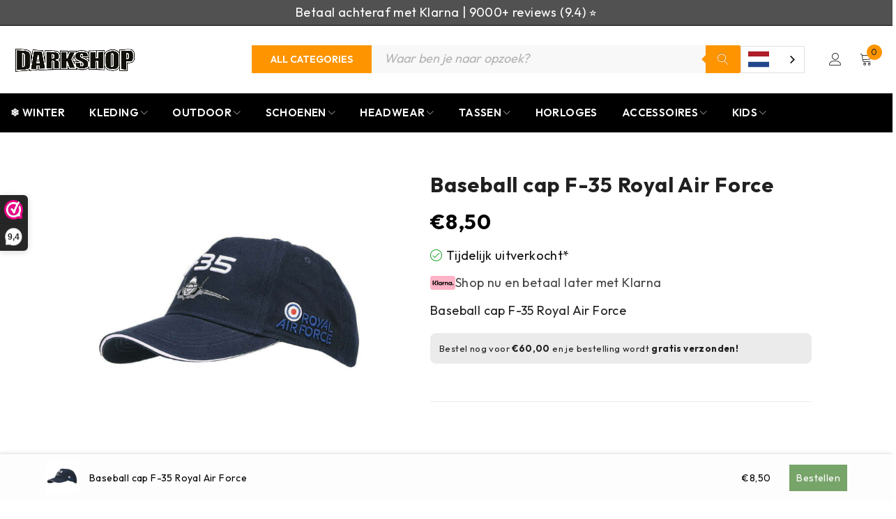

--- FILE ---
content_type: text/html; charset=UTF-8
request_url: https://www.darkshop.nl/product/baseball-cap-f-35-royal-air-force/
body_size: 72391
content:
<!DOCTYPE html>
<html lang="nl-NL">
<head>
    <meta charset="UTF-8" />

    <meta name="viewport" content="width=device-width, initial-scale=1.0, maximum-scale=1" />

    <link rel="profile" href="//gmpg.org/xfn/11" />
    <meta name='robots' content='index, follow, max-image-preview:large, max-snippet:-1, max-video-preview:-1' />
	<style>img:is([sizes="auto" i], [sizes^="auto," i]) { contain-intrinsic-size: 3000px 1500px }</style>
	<!-- Google tag (gtag.js) toestemmingsmodus dataLayer toegevoegd door Site Kit -->
<script type="text/javascript" id="google_gtagjs-js-consent-mode-data-layer">
/* <![CDATA[ */
window.dataLayer = window.dataLayer || [];function gtag(){dataLayer.push(arguments);}
gtag('consent', 'default', {"ad_personalization":"denied","ad_storage":"denied","ad_user_data":"denied","analytics_storage":"denied","functionality_storage":"denied","security_storage":"denied","personalization_storage":"denied","region":["AT","BE","BG","CH","CY","CZ","DE","DK","EE","ES","FI","FR","GB","GR","HR","HU","IE","IS","IT","LI","LT","LU","LV","MT","NL","NO","PL","PT","RO","SE","SI","SK"],"wait_for_update":500});
window._googlesitekitConsentCategoryMap = {"statistics":["analytics_storage"],"marketing":["ad_storage","ad_user_data","ad_personalization"],"functional":["functionality_storage","security_storage"],"preferences":["personalization_storage"]};
window._googlesitekitConsents = {"ad_personalization":"denied","ad_storage":"denied","ad_user_data":"denied","analytics_storage":"denied","functionality_storage":"denied","security_storage":"denied","personalization_storage":"denied","region":["AT","BE","BG","CH","CY","CZ","DE","DK","EE","ES","FI","FR","GB","GR","HR","HU","IE","IS","IT","LI","LT","LU","LV","MT","NL","NO","PL","PT","RO","SE","SI","SK"],"wait_for_update":500};
/* ]]> */
</script>
<!-- Einde Google tag (gtag.js) toestemmingsmodus dataLayer toegevoegd door Site Kit -->

	<!-- This site is optimized with the Yoast SEO Premium plugin v26.6 (Yoast SEO v26.8) - https://yoast.com/product/yoast-seo-premium-wordpress/ -->
	<title>Baseball cap F-35 Royal Air Force - Darkshop</title>
	<meta name="description" content="Baseball cap F-35 Royal Air Force kopen? Bestel bij Darkshop en krijg gratis verzending vanaf 50 euro. Snel bezorgd!" />
	<link rel="canonical" href="https://www.darkshop.nl/baseball-cap-f-35-royal-air-force/" />
	<meta property="og:locale" content="nl_NL" />
	<meta property="og:type" content="product" />
	<meta property="og:title" content="Baseball cap F-35 Royal Air Force" />
	<meta property="og:description" content="Baseball cap F-35 Royal Air Force kopen? Bestel bij Darkshop en krijg gratis verzending vanaf 50 euro. Snel bezorgd!" />
	<meta property="og:url" content="https://www.darkshop.nl/baseball-cap-f-35-royal-air-force/" />
	<meta property="og:site_name" content="Darkshop" />
	<meta property="article:modified_time" content="2025-12-24T14:47:43+00:00" />
	<meta property="og:image" content="https://www.darkshop.nl/wp-content/uploads/215115_12_01-2.jpg" />
	<meta property="og:image:width" content="900" />
	<meta property="og:image:height" content="900" />
	<meta property="og:image:type" content="image/jpeg" />
	<meta name="twitter:card" content="summary_large_image" />
	<meta name="twitter:site" content="@DarkshopNL" />
	<meta name="twitter:label1" content="Prijs" />
	<meta name="twitter:data1" content="&euro;8,50" />
	<meta name="twitter:label2" content="Beschikbaarheid" />
	<meta name="twitter:data2" content="Uitverkocht" />
	<script type="application/ld+json" class="yoast-schema-graph">{"@context":"https://schema.org","@graph":[{"@type":["WebPage","ItemPage"],"@id":"https://www.darkshop.nl/baseball-cap-f-35-royal-air-force/","url":"https://www.darkshop.nl/baseball-cap-f-35-royal-air-force/","name":"Baseball cap F-35 Royal Air Force - Darkshop","isPartOf":{"@id":"https://www.darkshop.nl/#website"},"primaryImageOfPage":{"@id":"https://www.darkshop.nl/baseball-cap-f-35-royal-air-force/#primaryimage"},"image":{"@id":"https://www.darkshop.nl/baseball-cap-f-35-royal-air-force/#primaryimage"},"thumbnailUrl":"https://www.darkshop.nl/wp-content/uploads/215115_12_01-2.jpg","description":"Baseball cap F-35 Royal Air Force kopen? Bestel bij Darkshop en krijg gratis verzending vanaf 50 euro. Snel bezorgd!","breadcrumb":{"@id":"https://www.darkshop.nl/baseball-cap-f-35-royal-air-force/#breadcrumb"},"inLanguage":"nl-NL","potentialAction":{"@type":"BuyAction","target":"https://www.darkshop.nl/baseball-cap-f-35-royal-air-force/"}},{"@type":"ImageObject","inLanguage":"nl-NL","@id":"https://www.darkshop.nl/baseball-cap-f-35-royal-air-force/#primaryimage","url":"https://www.darkshop.nl/wp-content/uploads/215115_12_01-2.jpg","contentUrl":"https://www.darkshop.nl/wp-content/uploads/215115_12_01-2.jpg","width":900,"height":900},{"@type":"BreadcrumbList","@id":"https://www.darkshop.nl/baseball-cap-f-35-royal-air-force/#breadcrumb","itemListElement":[{"@type":"ListItem","position":1,"name":"Home","item":"https://www.darkshop.nl/"},{"@type":"ListItem","position":2,"name":"Shop nu","item":"https://www.darkshop.nl/shop/"},{"@type":"ListItem","position":3,"name":"Headwear","item":"https://www.darkshop.nl/headwear/"},{"@type":"ListItem","position":4,"name":"Baseball Caps","item":"https://www.darkshop.nl/headwear/baseball-caps/"},{"@type":"ListItem","position":5,"name":"Baseball cap F-35 Royal Air Force"}]},{"@type":"WebSite","@id":"https://www.darkshop.nl/#website","url":"https://www.darkshop.nl/","name":"Darkshop","description":"Outdoor &amp; Equipment","publisher":{"@id":"https://www.darkshop.nl/#organization"},"potentialAction":[{"@type":"SearchAction","target":{"@type":"EntryPoint","urlTemplate":"https://www.darkshop.nl/?s={search_term_string}"},"query-input":{"@type":"PropertyValueSpecification","valueRequired":true,"valueName":"search_term_string"}}],"inLanguage":"nl-NL"},{"@type":"Organization","@id":"https://www.darkshop.nl/#organization","name":"Darkshop","url":"https://www.darkshop.nl/","logo":{"@type":"ImageObject","inLanguage":"nl-NL","@id":"https://www.darkshop.nl/#/schema/logo/image/","url":"https://www.darkshop.nl/wp-content/uploads/Frame-261.png","contentUrl":"https://www.darkshop.nl/wp-content/uploads/Frame-261.png","width":750,"height":250,"caption":"Darkshop"},"image":{"@id":"https://www.darkshop.nl/#/schema/logo/image/"},"sameAs":["https://www.facebook.com/darkshop.nl","https://x.com/DarkshopNL"],"description":"Darkshop is dé nummer 1 bestemming voor alles wat je nodig hebt op het gebied van legeruitrusting en militaire benodigdheden. Met een breed assortiment van topkwaliteit producten, van kleding tot uitrusting, bieden wij de ultieme bron voor avonturiers, outdoor enthousiastelingen en professionals","email":"info@darkshop.nl","telephone":"+31592201103","legalName":"Logxstar Enterprise Soltions BV","vatID":"NL862018444B01","numberOfEmployees":{"@type":"QuantitativeValue","minValue":"1","maxValue":"10"}}]}</script>
	<meta property="product:brand" content="Fostex Garments" />
	<meta property="product:price:amount" content="8.50" />
	<meta property="product:price:currency" content="EUR" />
	<meta property="product:retailer_item_id" content="215115" />
	<meta property="product:condition" content="new" />
	<!-- / Yoast SEO Premium plugin. -->


	<meta property="og:availability" content="Tijdelijk uitverkocht*" class="yoast-seo-meta-tag" />
	<meta property="product:availability" content="Tijdelijk uitverkocht*" class="yoast-seo-meta-tag" />
<link rel='dns-prefetch' href='//www.darkshop.nl' />
<link rel='dns-prefetch' href='//tagging.darkshop.nl' />
<link rel='dns-prefetch' href='//cdn.weglot.com' />
<link rel='dns-prefetch' href='//fonts.googleapis.com' />
<link rel='dns-prefetch' href='//www.googletagmanager.com' />
<link rel='preconnect' href='https://fonts.gstatic.com' crossorigin />
<link rel="alternate" type="application/rss+xml" title="Darkshop &raquo; feed" href="https://www.darkshop.nl/feed/" />
<link rel="alternate" type="application/rss+xml" title="Darkshop &raquo; reacties feed" href="https://www.darkshop.nl/comments/feed/" />
<script type="text/javascript">
/* <![CDATA[ */
window._wpemojiSettings = {"baseUrl":"https:\/\/s.w.org\/images\/core\/emoji\/16.0.1\/72x72\/","ext":".png","svgUrl":"https:\/\/s.w.org\/images\/core\/emoji\/16.0.1\/svg\/","svgExt":".svg","source":{"concatemoji":"https:\/\/www.darkshop.nl\/wp-includes\/js\/wp-emoji-release.min.js?ver=6.8.3"}};
/*! This file is auto-generated */
!function(s,n){var o,i,e;function c(e){try{var t={supportTests:e,timestamp:(new Date).valueOf()};sessionStorage.setItem(o,JSON.stringify(t))}catch(e){}}function p(e,t,n){e.clearRect(0,0,e.canvas.width,e.canvas.height),e.fillText(t,0,0);var t=new Uint32Array(e.getImageData(0,0,e.canvas.width,e.canvas.height).data),a=(e.clearRect(0,0,e.canvas.width,e.canvas.height),e.fillText(n,0,0),new Uint32Array(e.getImageData(0,0,e.canvas.width,e.canvas.height).data));return t.every(function(e,t){return e===a[t]})}function u(e,t){e.clearRect(0,0,e.canvas.width,e.canvas.height),e.fillText(t,0,0);for(var n=e.getImageData(16,16,1,1),a=0;a<n.data.length;a++)if(0!==n.data[a])return!1;return!0}function f(e,t,n,a){switch(t){case"flag":return n(e,"\ud83c\udff3\ufe0f\u200d\u26a7\ufe0f","\ud83c\udff3\ufe0f\u200b\u26a7\ufe0f")?!1:!n(e,"\ud83c\udde8\ud83c\uddf6","\ud83c\udde8\u200b\ud83c\uddf6")&&!n(e,"\ud83c\udff4\udb40\udc67\udb40\udc62\udb40\udc65\udb40\udc6e\udb40\udc67\udb40\udc7f","\ud83c\udff4\u200b\udb40\udc67\u200b\udb40\udc62\u200b\udb40\udc65\u200b\udb40\udc6e\u200b\udb40\udc67\u200b\udb40\udc7f");case"emoji":return!a(e,"\ud83e\udedf")}return!1}function g(e,t,n,a){var r="undefined"!=typeof WorkerGlobalScope&&self instanceof WorkerGlobalScope?new OffscreenCanvas(300,150):s.createElement("canvas"),o=r.getContext("2d",{willReadFrequently:!0}),i=(o.textBaseline="top",o.font="600 32px Arial",{});return e.forEach(function(e){i[e]=t(o,e,n,a)}),i}function t(e){var t=s.createElement("script");t.src=e,t.defer=!0,s.head.appendChild(t)}"undefined"!=typeof Promise&&(o="wpEmojiSettingsSupports",i=["flag","emoji"],n.supports={everything:!0,everythingExceptFlag:!0},e=new Promise(function(e){s.addEventListener("DOMContentLoaded",e,{once:!0})}),new Promise(function(t){var n=function(){try{var e=JSON.parse(sessionStorage.getItem(o));if("object"==typeof e&&"number"==typeof e.timestamp&&(new Date).valueOf()<e.timestamp+604800&&"object"==typeof e.supportTests)return e.supportTests}catch(e){}return null}();if(!n){if("undefined"!=typeof Worker&&"undefined"!=typeof OffscreenCanvas&&"undefined"!=typeof URL&&URL.createObjectURL&&"undefined"!=typeof Blob)try{var e="postMessage("+g.toString()+"("+[JSON.stringify(i),f.toString(),p.toString(),u.toString()].join(",")+"));",a=new Blob([e],{type:"text/javascript"}),r=new Worker(URL.createObjectURL(a),{name:"wpTestEmojiSupports"});return void(r.onmessage=function(e){c(n=e.data),r.terminate(),t(n)})}catch(e){}c(n=g(i,f,p,u))}t(n)}).then(function(e){for(var t in e)n.supports[t]=e[t],n.supports.everything=n.supports.everything&&n.supports[t],"flag"!==t&&(n.supports.everythingExceptFlag=n.supports.everythingExceptFlag&&n.supports[t]);n.supports.everythingExceptFlag=n.supports.everythingExceptFlag&&!n.supports.flag,n.DOMReady=!1,n.readyCallback=function(){n.DOMReady=!0}}).then(function(){return e}).then(function(){var e;n.supports.everything||(n.readyCallback(),(e=n.source||{}).concatemoji?t(e.concatemoji):e.wpemoji&&e.twemoji&&(t(e.twemoji),t(e.wpemoji)))}))}((window,document),window._wpemojiSettings);
/* ]]> */
</script>
<style id='wp-emoji-styles-inline-css' type='text/css'>

	img.wp-smiley, img.emoji {
		display: inline !important;
		border: none !important;
		box-shadow: none !important;
		height: 1em !important;
		width: 1em !important;
		margin: 0 0.07em !important;
		vertical-align: -0.1em !important;
		background: none !important;
		padding: 0 !important;
	}
</style>
<link rel='stylesheet' id='wp-block-library-css' href='https://www.darkshop.nl/wp-includes/css/dist/block-library/style.min.css?ver=6.8.3' type='text/css' media='all' />
<style id='classic-theme-styles-inline-css' type='text/css'>
/*! This file is auto-generated */
.wp-block-button__link{color:#fff;background-color:#32373c;border-radius:9999px;box-shadow:none;text-decoration:none;padding:calc(.667em + 2px) calc(1.333em + 2px);font-size:1.125em}.wp-block-file__button{background:#32373c;color:#fff;text-decoration:none}
</style>
<style id='getwooplugins-attribute-filter-style-inline-css' type='text/css'>
/*!
 * Variation Swatches for WooCommerce - PRO
 *
 * Author: Emran Ahmed ( emran.bd.08@gmail.com )
 * Date: 11/09/2025, 05:20:28 pm
 * Released under the GPLv3 license.
 */
.storepress-search-list-wrapper{display:flex;flex-direction:column;gap:1px}.storepress-components-search-control{margin-bottom:0!important;position:relative}.storepress-components-search-control input[type=search].storepress-components-search-control__input{background:#f0f0f0;border:none;border-radius:2px;box-shadow:0 0 0 transparent;display:block;font-family:-apple-system,BlinkMacSystemFont,Segoe UI,Roboto,Oxygen-Sans,Ubuntu,Cantarell,Helvetica Neue,sans-serif;font-size:16px;height:48px;line-height:normal;margin-left:0;margin-right:0;padding:16px 48px 16px 16px;transition:box-shadow .1s linear;width:100%}@media(prefers-reduced-motion:reduce){.storepress-components-search-control input[type=search].storepress-components-search-control__input{transition-delay:0s;transition-duration:0s}}@media(min-width:600px){.storepress-components-search-control input[type=search].storepress-components-search-control__input{font-size:13px;line-height:normal}}.storepress-components-search-control input[type=search].storepress-components-search-control__input:focus{border-color:var(--wp-admin-theme-color);box-shadow:0 0 0 .5px var(--wp-admin-theme-color);outline:2px solid transparent}.storepress-components-search-control input[type=search].storepress-components-search-control__input::-webkit-input-placeholder{color:rgba(30,30,30,.62)}.storepress-components-search-control input[type=search].storepress-components-search-control__input::-moz-placeholder{color:rgba(30,30,30,.62);opacity:1}.storepress-components-search-control input[type=search].storepress-components-search-control__input:-ms-input-placeholder{color:rgba(30,30,30,.62)}@media(min-width:600px){.storepress-components-search-control input[type=search].storepress-components-search-control__input{font-size:13px}}.storepress-components-search-control input[type=search].storepress-components-search-control__input:focus{background:#fff;box-shadow:inset 0 0 0 var(--wp-admin-border-width-focus) var(--wp-components-color-accent,var(--wp-admin-theme-color,#3858e9))}.storepress-components-search-control input[type=search].storepress-components-search-control__input::-moz-placeholder{color:#757575}.storepress-components-search-control input[type=search].storepress-components-search-control__input::placeholder{color:#757575}.storepress-components-search-control input[type=search].storepress-components-search-control__input::-webkit-search-cancel-button,.storepress-components-search-control input[type=search].storepress-components-search-control__input::-webkit-search-decoration,.storepress-components-search-control input[type=search].storepress-components-search-control__input::-webkit-search-results-button,.storepress-components-search-control input[type=search].storepress-components-search-control__input::-webkit-search-results-decoration{-webkit-appearance:none}.storepress-components-search-control__icon{align-items:center;bottom:0;display:flex;justify-content:center;position:absolute;right:12px;top:0;width:24px}.storepress-components-search-control__icon>svg{margin:8px 0}.storepress-components-search-control__input-wrapper{position:relative}.storepress-search-list-search-result-wrapper{border:1px solid #f0f0f0}.storepress-search-list-search-result-wrapper li,.storepress-search-list-search-result-wrapper ul{list-style:none;margin:0;padding:0}.storepress-search-list-search-result-wrapper ul{border:1px solid #f0f0f0;max-height:40vh;overflow:auto}.storepress-search-list-search-result-wrapper li{align-items:center;border-bottom:1px solid #f0f0f0;color:#2f2f2f;display:flex;font-family:-apple-system,BlinkMacSystemFont,Segoe UI,Roboto,Oxygen-Sans,Ubuntu,Cantarell,Helvetica Neue,sans-serif;font-size:13px;gap:5px;padding:8px}.storepress-search-list-search-result-wrapper li.selected,.storepress-search-list-search-result-wrapper li:hover{background-color:#f0f0f0}.storepress-search-list-search-result-wrapper li:last-child{border-bottom:none}.storepress-search-list-search-result-wrapper li input{height:20px;margin:0;padding:0;width:20px}.storepress-search-list-search-result-wrapper li input[type=radio]{-webkit-appearance:auto;box-shadow:none}.storepress-search-list-search-result-wrapper li input[type=radio]:before{display:none}.storepress-search-list-search-result-wrapper li .storepress-search-list-search-result-item{background-color:#fff}.storepress-search-list-search-result-wrapper li .storepress-search-list-search-result-item__label{cursor:pointer}.storepress-search-list-search-result-wrapper li .storepress-search-list-search-result-item__title{box-sizing:content-box;height:20px;padding:4px}.storepress-search-list-search-result-wrapper li .storepress-search-list-search-result-item__meta{background-color:#ddd;border-radius:5px;padding:4px}
.wp-block-getwooplugins-attribute-filter .filter-items{display:flex;flex-direction:column;float:none!important;gap:10px;margin:0;padding:0}.wp-block-getwooplugins-attribute-filter .filter-items li{list-style:none}.wp-block-getwooplugins-attribute-filter .filter-items.enabled-filter-display-limit-mode .filter-item:not(.selected):nth-child(n+10){display:none!important}.wp-block-getwooplugins-attribute-filter .filter-items.enabled-filter-display-limit-mode .filter-item-more{align-self:flex-end;display:flex}.wp-block-getwooplugins-attribute-filter.is-style-button .filter-items.enabled-filter-display-limit-mode .filter-item-more{align-items:center;align-self:auto}.wp-block-getwooplugins-attribute-filter .filter-item-more{display:none}.wp-block-getwooplugins-attribute-filter .filter-item{align-items:center;display:flex;flex-direction:row;gap:10px;justify-content:space-between}.wp-block-getwooplugins-attribute-filter .filter-item .item{border:2px solid #fff;box-shadow:var(--wvs-item-box-shadow,0 0 0 1px #a8a8a8);box-sizing:border-box;display:block;height:100%;transition:box-shadow .2s ease;width:100%}.wp-block-getwooplugins-attribute-filter .filter-item .item:hover{box-shadow:var(--wvs-hover-item-box-shadow,0 0 0 3px #ddd)}.wp-block-getwooplugins-attribute-filter .filter-item .text{display:inline-block;font-size:.875em}.wp-block-getwooplugins-attribute-filter .filter-item.style-squared .count,.wp-block-getwooplugins-attribute-filter .filter-item.style-squared .item{border-radius:3px}.wp-block-getwooplugins-attribute-filter .filter-item.style-rounded .item{border-radius:100%}.wp-block-getwooplugins-attribute-filter .filter-item.style-rounded .count{border-radius:12px}.wp-block-getwooplugins-attribute-filter .filter-item-wrapper{align-items:center;display:flex;gap:10px}.wp-block-getwooplugins-attribute-filter .filter-item-contents{display:flex;height:var(--wvs-archive-product-item-height,30px);justify-content:center;position:relative;width:var(--wvs-archive-product-item-width,30px)}.wp-block-getwooplugins-attribute-filter .filter-item .count{border:1px solid rgba(0,0,0,.102);color:#000;font-size:12px;line-height:10px;min-width:10px;padding:5px;text-align:center}.wp-block-getwooplugins-attribute-filter .filter-item-inner{width:100%}.wp-block-getwooplugins-attribute-filter .filter-item.selected{order:-1}.wp-block-getwooplugins-attribute-filter .filter-item.selected .item{box-shadow:var(--wvs-selected-item-box-shadow,0 0 0 2px #000)}.wp-block-getwooplugins-attribute-filter .filter-item.selected .filter-item-inner:before{background-image:var(--wvs-tick);background-position:50%;background-repeat:no-repeat;background-size:60%;content:" ";display:block;height:100%;position:absolute;width:100%}.wp-block-getwooplugins-attribute-filter .filter-item.selected .count{background:#000;border:1px solid #000;color:#fff}.wp-block-getwooplugins-attribute-filter.is-style-button .filter-items{flex-direction:row;flex-wrap:wrap}.wp-block-getwooplugins-attribute-filter.is-style-button .filter-item{border:1px solid rgba(0,0,0,.102);border-radius:3px;margin:0;padding:5px 8px 5px 5px}.wp-block-getwooplugins-attribute-filter.is-style-button .filter-item.style-rounded{border-radius:40px}.wp-block-getwooplugins-attribute-filter.is-style-button .filter-item.selected{border:1px solid #000}

</style>
<style id='global-styles-inline-css' type='text/css'>
:root{--wp--preset--aspect-ratio--square: 1;--wp--preset--aspect-ratio--4-3: 4/3;--wp--preset--aspect-ratio--3-4: 3/4;--wp--preset--aspect-ratio--3-2: 3/2;--wp--preset--aspect-ratio--2-3: 2/3;--wp--preset--aspect-ratio--16-9: 16/9;--wp--preset--aspect-ratio--9-16: 9/16;--wp--preset--color--black: #000000;--wp--preset--color--cyan-bluish-gray: #abb8c3;--wp--preset--color--white: #ffffff;--wp--preset--color--pale-pink: #f78da7;--wp--preset--color--vivid-red: #cf2e2e;--wp--preset--color--luminous-vivid-orange: #ff6900;--wp--preset--color--luminous-vivid-amber: #fcb900;--wp--preset--color--light-green-cyan: #7bdcb5;--wp--preset--color--vivid-green-cyan: #00d084;--wp--preset--color--pale-cyan-blue: #8ed1fc;--wp--preset--color--vivid-cyan-blue: #0693e3;--wp--preset--color--vivid-purple: #9b51e0;--wp--preset--gradient--vivid-cyan-blue-to-vivid-purple: linear-gradient(135deg,rgba(6,147,227,1) 0%,rgb(155,81,224) 100%);--wp--preset--gradient--light-green-cyan-to-vivid-green-cyan: linear-gradient(135deg,rgb(122,220,180) 0%,rgb(0,208,130) 100%);--wp--preset--gradient--luminous-vivid-amber-to-luminous-vivid-orange: linear-gradient(135deg,rgba(252,185,0,1) 0%,rgba(255,105,0,1) 100%);--wp--preset--gradient--luminous-vivid-orange-to-vivid-red: linear-gradient(135deg,rgba(255,105,0,1) 0%,rgb(207,46,46) 100%);--wp--preset--gradient--very-light-gray-to-cyan-bluish-gray: linear-gradient(135deg,rgb(238,238,238) 0%,rgb(169,184,195) 100%);--wp--preset--gradient--cool-to-warm-spectrum: linear-gradient(135deg,rgb(74,234,220) 0%,rgb(151,120,209) 20%,rgb(207,42,186) 40%,rgb(238,44,130) 60%,rgb(251,105,98) 80%,rgb(254,248,76) 100%);--wp--preset--gradient--blush-light-purple: linear-gradient(135deg,rgb(255,206,236) 0%,rgb(152,150,240) 100%);--wp--preset--gradient--blush-bordeaux: linear-gradient(135deg,rgb(254,205,165) 0%,rgb(254,45,45) 50%,rgb(107,0,62) 100%);--wp--preset--gradient--luminous-dusk: linear-gradient(135deg,rgb(255,203,112) 0%,rgb(199,81,192) 50%,rgb(65,88,208) 100%);--wp--preset--gradient--pale-ocean: linear-gradient(135deg,rgb(255,245,203) 0%,rgb(182,227,212) 50%,rgb(51,167,181) 100%);--wp--preset--gradient--electric-grass: linear-gradient(135deg,rgb(202,248,128) 0%,rgb(113,206,126) 100%);--wp--preset--gradient--midnight: linear-gradient(135deg,rgb(2,3,129) 0%,rgb(40,116,252) 100%);--wp--preset--font-size--small: 13px;--wp--preset--font-size--medium: 20px;--wp--preset--font-size--large: 36px;--wp--preset--font-size--x-large: 42px;--wp--preset--spacing--20: 0.44rem;--wp--preset--spacing--30: 0.67rem;--wp--preset--spacing--40: 1rem;--wp--preset--spacing--50: 1.5rem;--wp--preset--spacing--60: 2.25rem;--wp--preset--spacing--70: 3.38rem;--wp--preset--spacing--80: 5.06rem;--wp--preset--shadow--natural: 6px 6px 9px rgba(0, 0, 0, 0.2);--wp--preset--shadow--deep: 12px 12px 50px rgba(0, 0, 0, 0.4);--wp--preset--shadow--sharp: 6px 6px 0px rgba(0, 0, 0, 0.2);--wp--preset--shadow--outlined: 6px 6px 0px -3px rgba(255, 255, 255, 1), 6px 6px rgba(0, 0, 0, 1);--wp--preset--shadow--crisp: 6px 6px 0px rgba(0, 0, 0, 1);}:where(.is-layout-flex){gap: 0.5em;}:where(.is-layout-grid){gap: 0.5em;}body .is-layout-flex{display: flex;}.is-layout-flex{flex-wrap: wrap;align-items: center;}.is-layout-flex > :is(*, div){margin: 0;}body .is-layout-grid{display: grid;}.is-layout-grid > :is(*, div){margin: 0;}:where(.wp-block-columns.is-layout-flex){gap: 2em;}:where(.wp-block-columns.is-layout-grid){gap: 2em;}:where(.wp-block-post-template.is-layout-flex){gap: 1.25em;}:where(.wp-block-post-template.is-layout-grid){gap: 1.25em;}.has-black-color{color: var(--wp--preset--color--black) !important;}.has-cyan-bluish-gray-color{color: var(--wp--preset--color--cyan-bluish-gray) !important;}.has-white-color{color: var(--wp--preset--color--white) !important;}.has-pale-pink-color{color: var(--wp--preset--color--pale-pink) !important;}.has-vivid-red-color{color: var(--wp--preset--color--vivid-red) !important;}.has-luminous-vivid-orange-color{color: var(--wp--preset--color--luminous-vivid-orange) !important;}.has-luminous-vivid-amber-color{color: var(--wp--preset--color--luminous-vivid-amber) !important;}.has-light-green-cyan-color{color: var(--wp--preset--color--light-green-cyan) !important;}.has-vivid-green-cyan-color{color: var(--wp--preset--color--vivid-green-cyan) !important;}.has-pale-cyan-blue-color{color: var(--wp--preset--color--pale-cyan-blue) !important;}.has-vivid-cyan-blue-color{color: var(--wp--preset--color--vivid-cyan-blue) !important;}.has-vivid-purple-color{color: var(--wp--preset--color--vivid-purple) !important;}.has-black-background-color{background-color: var(--wp--preset--color--black) !important;}.has-cyan-bluish-gray-background-color{background-color: var(--wp--preset--color--cyan-bluish-gray) !important;}.has-white-background-color{background-color: var(--wp--preset--color--white) !important;}.has-pale-pink-background-color{background-color: var(--wp--preset--color--pale-pink) !important;}.has-vivid-red-background-color{background-color: var(--wp--preset--color--vivid-red) !important;}.has-luminous-vivid-orange-background-color{background-color: var(--wp--preset--color--luminous-vivid-orange) !important;}.has-luminous-vivid-amber-background-color{background-color: var(--wp--preset--color--luminous-vivid-amber) !important;}.has-light-green-cyan-background-color{background-color: var(--wp--preset--color--light-green-cyan) !important;}.has-vivid-green-cyan-background-color{background-color: var(--wp--preset--color--vivid-green-cyan) !important;}.has-pale-cyan-blue-background-color{background-color: var(--wp--preset--color--pale-cyan-blue) !important;}.has-vivid-cyan-blue-background-color{background-color: var(--wp--preset--color--vivid-cyan-blue) !important;}.has-vivid-purple-background-color{background-color: var(--wp--preset--color--vivid-purple) !important;}.has-black-border-color{border-color: var(--wp--preset--color--black) !important;}.has-cyan-bluish-gray-border-color{border-color: var(--wp--preset--color--cyan-bluish-gray) !important;}.has-white-border-color{border-color: var(--wp--preset--color--white) !important;}.has-pale-pink-border-color{border-color: var(--wp--preset--color--pale-pink) !important;}.has-vivid-red-border-color{border-color: var(--wp--preset--color--vivid-red) !important;}.has-luminous-vivid-orange-border-color{border-color: var(--wp--preset--color--luminous-vivid-orange) !important;}.has-luminous-vivid-amber-border-color{border-color: var(--wp--preset--color--luminous-vivid-amber) !important;}.has-light-green-cyan-border-color{border-color: var(--wp--preset--color--light-green-cyan) !important;}.has-vivid-green-cyan-border-color{border-color: var(--wp--preset--color--vivid-green-cyan) !important;}.has-pale-cyan-blue-border-color{border-color: var(--wp--preset--color--pale-cyan-blue) !important;}.has-vivid-cyan-blue-border-color{border-color: var(--wp--preset--color--vivid-cyan-blue) !important;}.has-vivid-purple-border-color{border-color: var(--wp--preset--color--vivid-purple) !important;}.has-vivid-cyan-blue-to-vivid-purple-gradient-background{background: var(--wp--preset--gradient--vivid-cyan-blue-to-vivid-purple) !important;}.has-light-green-cyan-to-vivid-green-cyan-gradient-background{background: var(--wp--preset--gradient--light-green-cyan-to-vivid-green-cyan) !important;}.has-luminous-vivid-amber-to-luminous-vivid-orange-gradient-background{background: var(--wp--preset--gradient--luminous-vivid-amber-to-luminous-vivid-orange) !important;}.has-luminous-vivid-orange-to-vivid-red-gradient-background{background: var(--wp--preset--gradient--luminous-vivid-orange-to-vivid-red) !important;}.has-very-light-gray-to-cyan-bluish-gray-gradient-background{background: var(--wp--preset--gradient--very-light-gray-to-cyan-bluish-gray) !important;}.has-cool-to-warm-spectrum-gradient-background{background: var(--wp--preset--gradient--cool-to-warm-spectrum) !important;}.has-blush-light-purple-gradient-background{background: var(--wp--preset--gradient--blush-light-purple) !important;}.has-blush-bordeaux-gradient-background{background: var(--wp--preset--gradient--blush-bordeaux) !important;}.has-luminous-dusk-gradient-background{background: var(--wp--preset--gradient--luminous-dusk) !important;}.has-pale-ocean-gradient-background{background: var(--wp--preset--gradient--pale-ocean) !important;}.has-electric-grass-gradient-background{background: var(--wp--preset--gradient--electric-grass) !important;}.has-midnight-gradient-background{background: var(--wp--preset--gradient--midnight) !important;}.has-small-font-size{font-size: var(--wp--preset--font-size--small) !important;}.has-medium-font-size{font-size: var(--wp--preset--font-size--medium) !important;}.has-large-font-size{font-size: var(--wp--preset--font-size--large) !important;}.has-x-large-font-size{font-size: var(--wp--preset--font-size--x-large) !important;}
:where(.wp-block-post-template.is-layout-flex){gap: 1.25em;}:where(.wp-block-post-template.is-layout-grid){gap: 1.25em;}
:where(.wp-block-columns.is-layout-flex){gap: 2em;}:where(.wp-block-columns.is-layout-grid){gap: 2em;}
:root :where(.wp-block-pullquote){font-size: 1.5em;line-height: 1.6;}
</style>
<link rel='stylesheet' id='darkbot-css-css' href='https://www.darkshop.nl/wp-content/plugins/dark-bot/assets/darkbot.css?ver=1.0.0' type='text/css' media='all' />
<link rel='stylesheet' id='ts-style-css' href='https://www.darkshop.nl/wp-content/plugins/themesky/css/themesky.css?ver=1.0.8' type='text/css' media='all' />
<link rel='stylesheet' id='swiper-css' href='https://www.darkshop.nl/wp-content/plugins/themesky/css/swiper-bundle.min.css?ver=1.0.8' type='text/css' media='all' />
<link rel='stylesheet' id='tiered-pricing-table-front-css-css' href='https://www.darkshop.nl/wp-content/plugins/tier-pricing-table/assets/frontend/main.css?ver=5.4.1' type='text/css' media='all' />
<link rel='stylesheet' id='woocommerce-layout-css' href='https://www.darkshop.nl/wp-content/plugins/woocommerce/assets/css/woocommerce-layout.css?ver=10.2.3' type='text/css' media='all' />
<link rel='stylesheet' id='woocommerce-smallscreen-css' href='https://www.darkshop.nl/wp-content/plugins/woocommerce/assets/css/woocommerce-smallscreen.css?ver=10.2.3' type='text/css' media='only screen and (max-width: 768px)' />
<link rel='stylesheet' id='woocommerce-general-css' href='https://www.darkshop.nl/wp-content/plugins/woocommerce/assets/css/woocommerce.css?ver=10.2.3' type='text/css' media='all' />
<style id='woocommerce-inline-inline-css' type='text/css'>
.woocommerce form .form-row .required { visibility: visible; }
</style>
<link rel='stylesheet' id='wt-woocommerce-related-products-css' href='https://www.darkshop.nl/wp-content/plugins/wt-woocommerce-related-products/public/css/custom-related-products-public.css?ver=1.7.3' type='text/css' media='all' />
<link rel='stylesheet' id='weglot-css-css' href='https://www.darkshop.nl/wp-content/plugins/weglot/dist/css/front-css.css?ver=5.2' type='text/css' media='all' />
<link rel='stylesheet' id='new-flag-css-css' href='https://www.darkshop.nl/wp-content/plugins/weglot/dist/css/new-flags.css?ver=5.2' type='text/css' media='all' />
<link rel='stylesheet' id='woo-variation-swatches-css' href='https://www.darkshop.nl/wp-content/plugins/woo-variation-swatches/assets/css/frontend.min.css?ver=1759700195' type='text/css' media='all' />
<style id='woo-variation-swatches-inline-css' type='text/css'>
:root {
--wvs-tick:url("data:image/svg+xml;utf8,%3Csvg filter='drop-shadow(0px 0px 2px rgb(0 0 0 / .8))' xmlns='http://www.w3.org/2000/svg'  viewBox='0 0 30 30'%3E%3Cpath fill='none' stroke='%23ffffff' stroke-linecap='round' stroke-linejoin='round' stroke-width='4' d='M4 16L11 23 27 7'/%3E%3C/svg%3E");

--wvs-cross:url("data:image/svg+xml;utf8,%3Csvg filter='drop-shadow(0px 0px 5px rgb(255 255 255 / .6))' xmlns='http://www.w3.org/2000/svg' width='72px' height='72px' viewBox='0 0 24 24'%3E%3Cpath fill='none' stroke='%23000000' stroke-linecap='round' stroke-width='0.6' d='M5 5L19 19M19 5L5 19'/%3E%3C/svg%3E");
--wvs-position:center;
--wvs-single-product-large-item-width:40px;
--wvs-single-product-large-item-height:40px;
--wvs-single-product-large-item-font-size:16px;
--wvs-single-product-item-width:30px;
--wvs-single-product-item-height:30px;
--wvs-single-product-item-font-size:16px;
--wvs-archive-product-item-width:30px;
--wvs-archive-product-item-height:30px;
--wvs-archive-product-item-font-size:16px;
--wvs-tooltip-background-color:;
--wvs-tooltip-text-color:#ffffff;
--wvs-item-box-shadow:0 0 0 1px rgba(0, 0, 0, 0.3);
--wvs-item-background-color:#FFFFFF;
--wvs-item-text-color:#000000;
--wvs-hover-item-box-shadow:0 0 0 3px #000000;
--wvs-hover-item-background-color:#FFFFFF;
--wvs-hover-item-text-color:#000000;
--wvs-selected-item-box-shadow:0 0 0 2px #000000;
--wvs-selected-item-background-color:#FFFFFF;
--wvs-selected-item-text-color:#000000}
</style>
<link rel='stylesheet' id='brands-styles-css' href='https://www.darkshop.nl/wp-content/plugins/woocommerce/assets/css/brands.css?ver=10.2.3' type='text/css' media='all' />
<link rel='stylesheet' id='dgwt-wcas-style-css' href='https://www.darkshop.nl/wp-content/plugins/ajax-search-for-woocommerce-premium/assets/css/style.min.css?ver=1.29.0' type='text/css' media='all' />
<link rel='stylesheet' id='weglot-cdn-css' href='https://cdn.weglot.com/weglot.min.css' type='text/css' media='all' />
<link rel='stylesheet' id='postcode-eu-autocomplete-address-library-css' href='https://www.darkshop.nl/wp-content/plugins/postcode-eu-address-validation/assets/libraries/postcode-eu-autocomplete-address.css?ver=2.7.0' type='text/css' media='all' />
<link rel='stylesheet' id='postcode-eu-autofill-css' href='https://www.darkshop.nl/wp-content/plugins/postcode-eu-address-validation/assets/css/style.css?ver=2.7.0' type='text/css' media='all' />
<link rel='stylesheet' id='wc_j_upsellator_css-css' href='https://www.darkshop.nl/wp-content/plugins/wc-j-upsellator/assets/frontend/css/upsellator-style.css?ver=4.0.1' type='text/css' media='all' />
<style id='wc_j_upsellator_css-inline-css' type='text/css'>
               
				:root{					
					--font-color:#3E3E3E;
					--item-count-background:#fe9500;
					--item-count-color:#FFFFFF;
					--modal-bg-color:#FFFFFF;
					--button-color:#fe9500;
					--font-button-color:#FFFFFF;				
					--wcj-button-color-hover:#ff990a;
					--wcj-button-font-color-hover:#ffffff;		
					--shipping_bar_bar_background:#0a0a0a;
					--shipping_bar_bar_background_empty:#fbfbfb;
					--shipping_bar_success_background:#9dc192;	
					--free-gift-color:#fe9500;	
					--gift-text-color:#FFFFFF;
					--upsell-color:#fe9500;	
					--upsell-text-color:#FFFFFF;
					--upsell-modal-close:#3E3E3E;	
					--upsell-modal-close-text:#FFFFFF;
					--base_font_size:15px;	
					--modal-cart-image-ratio:1.2;				
				}
</style>
<link rel='stylesheet' id='wpo-wcub-product-styles-css' href='https://www.darkshop.nl/wp-content/plugins/woocommerce-ultimate-barcodes/assets/frontend/css/product.min.css?ver=1.9.5' type='text/css' media='all' />
<link rel='stylesheet' id='tooltipster-css' href='https://www.darkshop.nl/wp-content/plugins/iconic-woothumbs/assets/frontend/css/lib/tooltipster/tooltipster.css?ver=1763511555' type='text/css' media='all' />
<link rel='stylesheet' id='slick-carousel-css' href='https://www.darkshop.nl/wp-content/plugins/iconic-woothumbs/assets/frontend/css/lib/slick/slick.css?ver=1763511555' type='text/css' media='all' />
<link rel='stylesheet' id='iconic-woothumbs-css-css' href='https://www.darkshop.nl/wp-content/plugins/iconic-woothumbs/assets/frontend/css/main.min.css?ver=1763511555' type='text/css' media='all' />
<link rel="preload" as="style" href="https://fonts.googleapis.com/css?family=Outfit:400,600,700%7CPlayfair%20Display:400italic&#038;subset=latin&#038;display=swap&#038;ver=1768582561" /><link rel="stylesheet" href="https://fonts.googleapis.com/css?family=Outfit:400,600,700%7CPlayfair%20Display:400italic&#038;subset=latin&#038;display=swap&#038;ver=1768582561" media="print" onload="this.media='all'"><noscript><link rel="stylesheet" href="https://fonts.googleapis.com/css?family=Outfit:400,600,700%7CPlayfair%20Display:400italic&#038;subset=latin&#038;display=swap&#038;ver=1768582561" /></noscript><link rel='stylesheet' id='font-awesome-5-css' href='https://www.darkshop.nl/wp-content/themes/druco/css/fontawesome.min.css?ver=1.2.47' type='text/css' media='all' />
<link rel='stylesheet' id='font-linearicons-icon-css' href='https://www.darkshop.nl/wp-content/themes/druco/css/linearicons.min.css?ver=1.2.47' type='text/css' media='all' />
<link rel='stylesheet' id='druco-reset-css' href='https://www.darkshop.nl/wp-content/themes/druco/css/reset.css?ver=1.2.47' type='text/css' media='all' />
<link rel='stylesheet' id='druco-style-css' href='https://www.darkshop.nl/wp-content/themes/druco/style.css?ver=1.2.47' type='text/css' media='all' />
<link rel='stylesheet' id='druco-responsive-css' href='https://www.darkshop.nl/wp-content/themes/druco/css/responsive.css?ver=1.2.47' type='text/css' media='all' />
<link rel='stylesheet' id='slick-css' href='https://www.darkshop.nl/wp-content/themes/druco/css/slick.css?ver=1.2.47' type='text/css' media='all' />
<link rel='stylesheet' id='druco-dynamic-css-css' href='https://www.darkshop.nl/wp-content/uploads/druco.css?ver=1768582561' type='text/css' media='all' />
<style id='druco-dynamic-css-inline-css' type='text/css'>
@media (max-width: 768px) {
    .wsatc-right-section {
        width: 100%;
        text-align: center;
    }

    .wsatc-add-to-cart {
        width: 100%;
        display: block;
        padding: 10px 0;
        box-sizing: border-box;
    }
    
    .header-bottom.hidden-phone {
        display: none;
    }
}

.woocommerce .product .category-name, .ts-shortcode .shortcode-heading-wrapper .shortcode-title, .ts-shortcode .shortcode-heading-wrapper .sub-title {
    text-align: left;
}				


.woocommerce div.product .woo-custom-stock-status.in_stock_color {
    color: #2b9b18 !important;
    font-size: inherit;
}

.woocommerce div.product .woo-custom-stock-status.in_stock_color {
    color: #2b9b18 !important;
    font-size: inherit;
    /* font-weight: 800; */
}

.wc-upsellator-footer-button.checkout .wc-timeline-button {
    background-color: #77a469; /* Groene achtergrondkleur voor de afrekenknop */
    color: #ffffff; /* Tekstkleur */
    padding: 10px 10px;
    border-radius: 0px;
    text-align: center;
    text-decoration: none;
    display: inline-block;
}

.wc-upsellator-footer-button.checkout .wc-timeline-button:hover {
    background-color: #699b5e; /* Donkerdere tint voor hover op de afrekenknop */
    color: #ffffff;
}

.wc-timeline-empty-modal .wc-timeline-button, .wc-timeline-checkout-button {
    width: 100%;
    height: 65px;
    border-radius: 0px;
    font-size: 0.9em;
    font-weight: 700;
}

.cwginstock-subscribe-form .panel-primary>.panel-heading {
    color: #fff;
    background-color: #000000;
    border-color: #000000;
}

.cwginstock-subscribe-form .panel-primary {
    border-color: #9b9b9b;
}

.wof-wheel.wof-theme-vintage button {
    color: #ffffff;
    background: #FF9800;
}


.wof-wheel.wof-theme-vintage .wof-title em {
    color: #FF9800;
}

.wof-wheel.wof-theme-vintage {
    background: #343434;
}

.wof-wheel.wof-theme-vintage .wof-pointer-color {
    fill: #FF9800;
}

.product_list_widget .product-label .onsale, .woocommerce .product .product-label .onsale {
    color: rgba(255,255,255,1);
    background: var(--e-a-color-warning);
}	

.product_list_widget .product-label .onsale, .woocommerce .product .product-label .onsale {
    color: rgba(255,255,255,1);
    background: var(--e-a-color-warning);
}

.product_list_widget .product-label .onsale, .woocommerce .product .product-label .onsale {
    color: rgba(255,255,255,1);
    background: #FF9800;
}	

#promo-inner .promo_btn {
    background: #fe9500;
    color: #fff;
    font-size: 16px;
    border-radius: 1px; 
}

.yith-wcan-filters-opener:hover {
    background: var(--yith-wcan-filters_colors_accent, #4e8ba2);
    border-color: var(--yith-wcan-filters_colors_accent, #4e8ba2);
    color: #fff;
    display: none;
}

.woocommerce.archive .page-container #primary > *:not(.filter-widget-area-button):not(.before-loop-wrapper) {
    width: 100%;
    margin-bottom: 5px;
}

@media (max-width: 768px) {
    .ts-search-by-category button.button {
        display: none !important;
    }
}
</style>
<script>(function(url,id){var script=document.createElement('script');script.async=true;script.src='https://'+url+'/sidebar.js?id='+id+'&c='+cachebuster(10,id);var ref=document.getElementsByTagName('script')[0];ref.parentNode.insertBefore(script,ref);function cachebuster(refreshMinutes,id){var now=Date.now();var interval=refreshMinutes*60e3;var shift=(Math.sin(id)||0)*interval;return Math.floor((now+shift)/interval);}})("dashboard.webwinkelkeur.nl",1218245);</script><script type="text/javascript" src="https://www.darkshop.nl/wp-includes/js/jquery/jquery.min.js?ver=3.7.1" id="jquery-core-js"></script>
<script type="text/javascript" src="https://www.darkshop.nl/wp-includes/js/jquery/jquery-migrate.min.js?ver=3.4.1" id="jquery-migrate-js"></script>
<script type="text/javascript" id="tiered-pricing-table-front-js-js-extra">
/* <![CDATA[ */
var tieredPricingGlobalData = {"loadVariationTieredPricingNonce":"a7f88f6d43","isPremium":"no","currencyOptions":{"currency_symbol":"&euro;","decimal_separator":",","thousand_separator":".","decimals":2,"price_format":"%1$s%2$s","trim_zeros":false},"supportedVariableProductTypes":["variable","variable-subscription"],"supportedSimpleProductTypes":["simple","variation","subscription","subscription-variation"]};
/* ]]> */
</script>
<script type="text/javascript" src="https://www.darkshop.nl/wp-content/plugins/tier-pricing-table/assets/frontend/product-tiered-pricing-table.min.js?ver=5.4.1" id="tiered-pricing-table-front-js-js"></script>
<script type="text/javascript" src="https://www.darkshop.nl/wp-content/plugins/woocommerce/assets/js/jquery-blockui/jquery.blockUI.min.js?ver=2.7.0-wc.10.2.3" id="jquery-blockui-js" data-wp-strategy="defer"></script>
<script type="text/javascript" id="wc-add-to-cart-js-extra">
/* <![CDATA[ */
var wc_add_to_cart_params = {"ajax_url":"\/wp-admin\/admin-ajax.php","wc_ajax_url":"\/?wc-ajax=%%endpoint%%&jcart_page_id=282428","i18n_view_cart":"Bekijk winkelwagen","cart_url":"https:\/\/www.darkshop.nl\/cart\/","is_cart":"","cart_redirect_after_add":"no"};
/* ]]> */
</script>
<script type="text/javascript" src="https://www.darkshop.nl/wp-content/plugins/woocommerce/assets/js/frontend/add-to-cart.min.js?ver=10.2.3" id="wc-add-to-cart-js" defer="defer" data-wp-strategy="defer"></script>
<script type="text/javascript" src="https://www.darkshop.nl/wp-content/plugins/woocommerce/assets/js/flexslider/jquery.flexslider.min.js?ver=2.7.2-wc.10.2.3" id="flexslider-js" defer="defer" data-wp-strategy="defer"></script>
<script type="text/javascript" id="wc-single-product-js-extra">
/* <![CDATA[ */
var wc_single_product_params = {"i18n_required_rating_text":"Selecteer een waardering","i18n_rating_options":["1 van de 5 sterren","2 van de 5 sterren","3 van de 5 sterren","4 van de 5 sterren","5 van de 5 sterren"],"i18n_product_gallery_trigger_text":"Afbeeldinggalerij in volledig scherm bekijken","review_rating_required":"no","flexslider":{"rtl":false,"animation":"slide","smoothHeight":true,"directionNav":false,"controlNav":"thumbnails","slideshow":false,"animationSpeed":500,"animationLoop":false,"allowOneSlide":false},"zoom_enabled":"","zoom_options":[],"photoswipe_enabled":"1","photoswipe_options":{"shareEl":false,"closeOnScroll":false,"history":false,"hideAnimationDuration":0,"showAnimationDuration":0},"flexslider_enabled":"1"};
/* ]]> */
</script>
<script type="text/javascript" src="https://www.darkshop.nl/wp-content/plugins/woocommerce/assets/js/frontend/single-product.min.js?ver=10.2.3" id="wc-single-product-js" defer="defer" data-wp-strategy="defer"></script>
<script type="text/javascript" src="https://www.darkshop.nl/wp-content/plugins/woocommerce/assets/js/js-cookie/js.cookie.min.js?ver=2.1.4-wc.10.2.3" id="js-cookie-js" defer="defer" data-wp-strategy="defer"></script>
<script type="text/javascript" id="woocommerce-js-extra">
/* <![CDATA[ */
var woocommerce_params = {"ajax_url":"\/wp-admin\/admin-ajax.php","wc_ajax_url":"\/?wc-ajax=%%endpoint%%&jcart_page_id=282428","i18n_password_show":"Wachtwoord weergeven","i18n_password_hide":"Wachtwoord verbergen"};
/* ]]> */
</script>
<script type="text/javascript" src="https://www.darkshop.nl/wp-content/plugins/woocommerce/assets/js/frontend/woocommerce.min.js?ver=10.2.3" id="woocommerce-js" defer="defer" data-wp-strategy="defer"></script>
<script type="text/javascript" src="https://www.darkshop.nl/wp-content/plugins/wt-woocommerce-related-products/public/js/custom-related-products-public.js?ver=1.7.3" id="wt-woocommerce-related-products-js"></script>
<script type="text/javascript" id="tagging-domain-src-js-after">
/* <![CDATA[ */
window.tagging_domain = "https://tagging.darkshop.nl";
/* ]]> */
</script>
<script type="text/javascript" id="tagging-gtm-script-js-after">
/* <![CDATA[ */
  (function(){function t(t,e,r){if("cookie"===t){var n=document.cookie.split(";");for(var o=0;o<n.length;o++){var i=n[o].split("=");if(i[0].trim()===e)return i[1]}}else if("localStorage"===t)return localStorage.getItem(e);else if("jsVariable"===t)return window[e];else console.warn("invalid uid source",t)}function e(e,r,n){var o=document.createElement("script");o.async=!0,o.src=r,e.insertBefore(o,n)}function r(r,n,o,i,a){var c,s=!1;try{var u=navigator.userAgent,f=/Version\/([0-9\._]+)(.*Mobile)?.*Safari.*/.exec(u);f&&parseFloat(f[1])>=16.4&&(c=t(o,i,""),s=!0)}catch(t){console.error(t)}var l=window[a]=window[a]||[];l.push({"gtm.start":(new Date).getTime(),event:"gtm.js"});var g=r+"/SEM5UjJXJmVu.js?sp="+n+(s?"&enableCK=true":"")+(c?"&mcookie="+encodeURIComponent(c):""),d=document.getElementsByTagName("script")[0];e(d.parentNode,g,d)}r("https://tagging.darkshop.nl","5ZKXBDS","cookie","_taggingmk","dataLayer")})();
/* ]]> */
</script>
<script type="text/javascript" src="https://www.darkshop.nl/wp-content/plugins/weglot/dist/front-js.js?ver=5.2" id="wp-weglot-js-js"></script>
<script type="text/javascript" id="wc-cart-fragments-js-extra">
/* <![CDATA[ */
var wc_cart_fragments_params = {"ajax_url":"\/wp-admin\/admin-ajax.php","wc_ajax_url":"\/?wc-ajax=%%endpoint%%&jcart_page_id=282428","cart_hash_key":"wc_cart_hash_2828b9d4e6e22b77eade6e7c8bb3eab6","fragment_name":"wc_fragments_2828b9d4e6e22b77eade6e7c8bb3eab6","request_timeout":"5000"};
/* ]]> */
</script>
<script type="text/javascript" src="https://www.darkshop.nl/wp-content/plugins/woocommerce/assets/js/frontend/cart-fragments.min.js?ver=10.2.3" id="wc-cart-fragments-js" defer="defer" data-wp-strategy="defer"></script>
<link rel="https://api.w.org/" href="https://www.darkshop.nl/wp-json/" /><link rel="alternate" title="JSON" type="application/json" href="https://www.darkshop.nl/wp-json/wp/v2/product/282428" /><link rel="EditURI" type="application/rsd+xml" title="RSD" href="https://www.darkshop.nl/xmlrpc.php?rsd" />
<meta name="generator" content="WordPress 6.8.3" />
<meta name="generator" content="WooCommerce 10.2.3" />
<link rel='shortlink' href='https://www.darkshop.nl/?p=282428' />
<link rel="alternate" title="oEmbed (JSON)" type="application/json+oembed" href="https://www.darkshop.nl/wp-json/oembed/1.0/embed?url=https%3A%2F%2Fwww.darkshop.nl%2Fbaseball-cap-f-35-royal-air-force%2F" />
<link rel="alternate" title="oEmbed (XML)" type="text/xml+oembed" href="https://www.darkshop.nl/wp-json/oembed/1.0/embed?url=https%3A%2F%2Fwww.darkshop.nl%2Fbaseball-cap-f-35-royal-air-force%2F&#038;format=xml" />
<meta name="generator" content="Redux 4.5.8" /><meta name="generator" content="Site Kit by Google 1.170.0" /><style id="woo-custom-stock-status">.woocommerce div.product .woo-custom-stock-status.in_stock_color { color: #111111 !important; font-size: inherit }.woo-custom-stock-status.in_stock_color { color: #111111 !important; font-size: inherit }dt.variation-StockStatus,.wc-block-components-product-badge{display:none!important;}ul .in_stock_color,ul.products .in_stock_color, li.wc-block-grid__product .in_stock_color { color: #111111 !important; font-size: inherit }.woocommerce-table__product-name .in_stock_color { color: #111111 !important; font-size: inherit }p.in_stock_color { color: #111111 !important; font-size: inherit }.woocommerce div.product .woo-custom-stock-status.only_s_left_in_stock_color { color: #111111 !important; font-size: inherit }.woo-custom-stock-status.only_s_left_in_stock_color { color: #111111 !important; font-size: inherit }dt.variation-StockStatus,.wc-block-components-product-badge{display:none!important;}ul .only_s_left_in_stock_color,ul.products .only_s_left_in_stock_color, li.wc-block-grid__product .only_s_left_in_stock_color { color: #111111 !important; font-size: inherit }.woocommerce-table__product-name .only_s_left_in_stock_color { color: #111111 !important; font-size: inherit }p.only_s_left_in_stock_color { color: #111111 !important; font-size: inherit }.woocommerce div.product .woo-custom-stock-status.can_be_backordered_color { color: #111111 !important; font-size: inherit }.woo-custom-stock-status.can_be_backordered_color { color: #111111 !important; font-size: inherit }dt.variation-StockStatus,.wc-block-components-product-badge{display:none!important;}ul .can_be_backordered_color,ul.products .can_be_backordered_color, li.wc-block-grid__product .can_be_backordered_color { color: #111111 !important; font-size: inherit }.woocommerce-table__product-name .can_be_backordered_color { color: #111111 !important; font-size: inherit }p.can_be_backordered_color { color: #111111 !important; font-size: inherit }.woocommerce div.product .woo-custom-stock-status.s_in_stock_color { color: #77a464 !important; font-size: inherit }.woo-custom-stock-status.s_in_stock_color { color: #77a464 !important; font-size: inherit }dt.variation-StockStatus,.wc-block-components-product-badge{display:none!important;}ul .s_in_stock_color,ul.products .s_in_stock_color, li.wc-block-grid__product .s_in_stock_color { color: #77a464 !important; font-size: inherit }.woocommerce-table__product-name .s_in_stock_color { color: #77a464 !important; font-size: inherit }p.s_in_stock_color { color: #77a464 !important; font-size: inherit }.woocommerce div.product .woo-custom-stock-status.available_on_backorder_color { color: #111111 !important; font-size: inherit }.woo-custom-stock-status.available_on_backorder_color { color: #111111 !important; font-size: inherit }dt.variation-StockStatus,.wc-block-components-product-badge{display:none!important;}ul .available_on_backorder_color,ul.products .available_on_backorder_color, li.wc-block-grid__product .available_on_backorder_color { color: #111111 !important; font-size: inherit }.woocommerce-table__product-name .available_on_backorder_color { color: #111111 !important; font-size: inherit }p.available_on_backorder_color { color: #111111 !important; font-size: inherit }.woocommerce div.product .woo-custom-stock-status.out_of_stock_color { color: #111111 !important; font-size: inherit }.woo-custom-stock-status.out_of_stock_color { color: #111111 !important; font-size: inherit }dt.variation-StockStatus,.wc-block-components-product-badge{display:none!important;}ul .out_of_stock_color,ul.products .out_of_stock_color, li.wc-block-grid__product .out_of_stock_color { color: #111111 !important; font-size: inherit }.woocommerce-table__product-name .out_of_stock_color { color: #111111 !important; font-size: inherit }p.out_of_stock_color { color: #111111 !important; font-size: inherit }.woocommerce div.product .woo-custom-stock-status.grouped_product_stock_status_color { color: #77a464 !important; font-size: inherit }.woo-custom-stock-status.grouped_product_stock_status_color { color: #77a464 !important; font-size: inherit }dt.variation-StockStatus,.wc-block-components-product-badge{display:none!important;}ul .grouped_product_stock_status_color,ul.products .grouped_product_stock_status_color, li.wc-block-grid__product .grouped_product_stock_status_color { color: #77a464 !important; font-size: inherit }.woocommerce-table__product-name .grouped_product_stock_status_color { color: #77a464 !important; font-size: inherit }p.grouped_product_stock_status_color { color: #77a464 !important; font-size: inherit }</style><!-- woo-custom-stock-status-color-css --><script></script><!-- woo-custom-stock-status-js --><meta name="tagging-version" content="2.3.4">


<script type="application/json" id="weglot-data">{"website":"https:\/\/darkshop.nl","uid":"3421481300","project_slug":"darkshop","language_from":"nl","language_from_custom_flag":null,"language_from_custom_name":null,"excluded_paths":[],"excluded_blocks":[],"custom_settings":{"button_style":{"is_dropdown":true,"with_flags":true,"flag_type":"circle","with_name":true,"full_name":true},"translate_email":true,"translate_search":true,"wp_user_version":"5.2","translate_amp":false,"switchers":[{"style":{"with_name":false,"with_flags":true,"full_name":true,"is_dropdown":true,"invert_flags":true,"flag_type":"shiny","size_scale":1},"opts":{"hide_selected_language":false,"open_hover":true,"close_outside_click":false,"is_responsive":false,"display_device":"mobile","pixel_cutoff":768},"colors":[],"location":{"target":".header-middle > .container","sibling":null},"template":{"name":"default","hash":"7291e68cc8bd3797365f7964a807f78b1c6c90fb"}}],"definitions":[]},"pending_translation_enabled":false,"curl_ssl_check_enabled":true,"custom_css":"","languages":[{"language_to":"de","custom_code":null,"custom_name":null,"custom_local_name":null,"provider":null,"enabled":true,"automatic_translation_enabled":true,"deleted_at":null,"connect_host_destination":null,"custom_flag":null}],"organization_slug":"w-3cf5d2d554","api_domain":"cdn-api-weglot.com","product":"1.0","current_language":"nl","switcher_links":{"nl":"https:\/\/www.darkshop.nl\/product\/baseball-cap-f-35-royal-air-force\/?wg-choose-original=true","de":"https:\/\/www.darkshop.nl\/de\/product\/baseball-cap-f-35-royal-air-force\/?wg-choose-original=false"},"original_path":"\/product\/baseball-cap-f-35-royal-air-force\/"}</script>		<style>
			.dgwt-wcas-ico-magnifier,.dgwt-wcas-ico-magnifier-handler{max-width:20px}.dgwt-wcas-search-wrapp{max-width:600px}.dgwt-wcas-search-wrapp .dgwt-wcas-sf-wrapp input[type=search].dgwt-wcas-search-input,.dgwt-wcas-search-wrapp .dgwt-wcas-sf-wrapp input[type=search].dgwt-wcas-search-input:hover,.dgwt-wcas-search-wrapp .dgwt-wcas-sf-wrapp input[type=search].dgwt-wcas-search-input:focus{color:#0f0f0f}.dgwt-wcas-sf-wrapp input[type=search].dgwt-wcas-search-input::placeholder{color:#0f0f0f;opacity:.3}.dgwt-wcas-sf-wrapp input[type=search].dgwt-wcas-search-input::-webkit-input-placeholder{color:#0f0f0f;opacity:.3}.dgwt-wcas-sf-wrapp input[type=search].dgwt-wcas-search-input:-moz-placeholder{color:#0f0f0f;opacity:.3}.dgwt-wcas-sf-wrapp input[type=search].dgwt-wcas-search-input::-moz-placeholder{color:#0f0f0f;opacity:.3}.dgwt-wcas-sf-wrapp input[type=search].dgwt-wcas-search-input:-ms-input-placeholder{color:#0f0f0f}.dgwt-wcas-no-submit.dgwt-wcas-search-wrapp .dgwt-wcas-ico-magnifier path,.dgwt-wcas-search-wrapp .dgwt-wcas-close path{fill:#0f0f0f}.dgwt-wcas-loader-circular-path{stroke:#0f0f0f}.dgwt-wcas-preloader{opacity:.6}.dgwt-wcas-search-wrapp .dgwt-wcas-sf-wrapp .dgwt-wcas-search-submit::before{}.dgwt-wcas-search-wrapp .dgwt-wcas-sf-wrapp .dgwt-wcas-search-submit:hover::before,.dgwt-wcas-search-wrapp .dgwt-wcas-sf-wrapp .dgwt-wcas-search-submit:focus::before{}.dgwt-wcas-search-wrapp .dgwt-wcas-sf-wrapp .dgwt-wcas-search-submit,.dgwt-wcas-om-bar .dgwt-wcas-om-return{color:#fff}.dgwt-wcas-search-wrapp .dgwt-wcas-ico-magnifier,.dgwt-wcas-search-wrapp .dgwt-wcas-sf-wrapp .dgwt-wcas-search-submit svg path,.dgwt-wcas-om-bar .dgwt-wcas-om-return svg path{fill:#fff}.dgwt-wcas-st strong,.dgwt-wcas-sd strong{color:#0a0002}		</style>
			<noscript><style>.woocommerce-product-gallery{ opacity: 1 !important; }</style></noscript>
	<meta name="generator" content="Elementor 3.24.5; features: e_font_icon_svg, additional_custom_breakpoints, e_optimized_control_loading, e_element_cache; settings: css_print_method-external, google_font-enabled, font_display-swap">
			<style>
				.e-con.e-parent:nth-of-type(n+4):not(.e-lazyloaded):not(.e-no-lazyload),
				.e-con.e-parent:nth-of-type(n+4):not(.e-lazyloaded):not(.e-no-lazyload) * {
					background-image: none !important;
				}
				@media screen and (max-height: 1024px) {
					.e-con.e-parent:nth-of-type(n+3):not(.e-lazyloaded):not(.e-no-lazyload),
					.e-con.e-parent:nth-of-type(n+3):not(.e-lazyloaded):not(.e-no-lazyload) * {
						background-image: none !important;
					}
				}
				@media screen and (max-height: 640px) {
					.e-con.e-parent:nth-of-type(n+2):not(.e-lazyloaded):not(.e-no-lazyload),
					.e-con.e-parent:nth-of-type(n+2):not(.e-lazyloaded):not(.e-no-lazyload) * {
						background-image: none !important;
					}
				}
			</style>
			<style>
/* Default Styles */
.iconic-woothumbs-all-images-wrap {
	float: left;
	width: 42%;
}

/* Icon Styles */
.iconic-woothumbs-icon {
	color: #000000;
}

/* Bullet Styles */
.iconic-woothumbs-all-images-wrap .slick-dots button,
.iconic-woothumbs-zoom-bullets .slick-dots button {
	border-color: #000000 !important;
}

.iconic-woothumbs-all-images-wrap .slick-dots .slick-active button,
.iconic-woothumbs-zoom-bullets .slick-dots .slick-active button {
	background-color: #000000 !important;
}

/* Thumbnails */
	.iconic-woothumbs-all-images-wrap--thumbnails-left .iconic-woothumbs-thumbnails-wrap,
	.iconic-woothumbs-all-images-wrap--thumbnails-right .iconic-woothumbs-thumbnails-wrap {
		width: 20%;
	}

	.iconic-woothumbs-all-images-wrap--thumbnails-left .iconic-woothumbs-images-wrap,
	.iconic-woothumbs-all-images-wrap--thumbnails-right .iconic-woothumbs-images-wrap {
		width: 80%;
	}
	
.iconic-woothumbs-thumbnails__image-wrapper:after {
	border-color: #000000;
}

.iconic-woothumbs-thumbnails__control {
	color: #000000;
}

.iconic-woothumbs-thumbnails__control path {
	stroke: #000000;
}

.iconic-woothumbs-all-images-wrap--thumbnails-left .iconic-woothumbs-thumbnails__control {
	right: 10px;
}

.iconic-woothumbs-all-images-wrap--thumbnails-right .iconic-woothumbs-thumbnails__control {
	left: 10px;
}


/* Stacked Thumbnails - Left & Right */
.iconic-woothumbs-all-images-wrap--thumbnails-left .iconic-woothumbs-thumbnails-wrap--stacked,
.iconic-woothumbs-all-images-wrap--thumbnails-right .iconic-woothumbs-thumbnails-wrap--stacked {
	margin: 0;
}

.iconic-woothumbs-thumbnails-wrap--stacked .iconic-woothumbs-thumbnails__slide {
	width: 25%;
}

/* Stacked Thumbnails - Left */
.iconic-woothumbs-all-images-wrap--thumbnails-left .iconic-woothumbs-thumbnails-wrap--stacked .iconic-woothumbs-thumbnails__slide {
	padding: 0 10px 10px 0;
}

/* Stacked Thumbnails - Right */
.iconic-woothumbs-all-images-wrap--thumbnails-right .iconic-woothumbs-thumbnails-wrap--stacked .iconic-woothumbs-thumbnails__slide {
	padding: 0 0 10px 10px;
}

/* Stacked Thumbnails - Above & Below */

.iconic-woothumbs-all-images-wrap--thumbnails-above .iconic-woothumbs-thumbnails-wrap--stacked,
.iconic-woothumbs-all-images-wrap--thumbnails-below .iconic-woothumbs-thumbnails-wrap--stacked {
	margin: 0 -5px 0 -5px;
}

/* Stacked Thumbnails - Above */
.iconic-woothumbs-all-images-wrap--thumbnails-above .iconic-woothumbs-thumbnails-wrap--stacked .iconic-woothumbs-thumbnails__slide {
	padding: 0 5px 10px 5px;
}

/* Stacked Thumbnails - Below */
.iconic-woothumbs-all-images-wrap--thumbnails-below .iconic-woothumbs-thumbnails-wrap--stacked .iconic-woothumbs-thumbnails__slide {
	padding: 10px 5px 0 5px;
}

/* Sliding Thumbnails - Left & Right, Above & Below */
.iconic-woothumbs-all-images-wrap--thumbnails-left .iconic-woothumbs-thumbnails-wrap--sliding,
.iconic-woothumbs-all-images-wrap--thumbnails-right .iconic-woothumbs-thumbnails-wrap--sliding {
	margin: 0;
}

/* Sliding Thumbnails - Left & Right */
.iconic-woothumbs-all-images-wrap--thumbnails-left .iconic-woothumbs-thumbnails-wrap--sliding .slick-list,
.iconic-woothumbs-all-images-wrap--thumbnails-right .iconic-woothumbs-thumbnails-wrap--sliding .slick-list {
	margin-bottom: -10px;
}

.iconic-woothumbs-all-images-wrap--thumbnails-left .iconic-woothumbs-thumbnails-wrap--sliding .slick-slide,
.iconic-woothumbs-all-images-wrap--thumbnails-right .iconic-woothumbs-thumbnails-wrap--sliding .slick-slide {
	margin-bottom: 10px;
}

/* Sliding Thumbnails - Left */
.iconic-woothumbs-all-images-wrap--thumbnails-left .iconic-woothumbs-thumbnails-wrap--sliding {
	padding-right: 10px;
}

/* Sliding Thumbnails - Right */
.iconic-woothumbs-all-images-wrap--thumbnails-right .iconic-woothumbs-thumbnails-wrap--sliding {
	padding-left: 10px;
}

/* Sliding Thumbnails - Above & Below */
.iconic-woothumbs-thumbnails-wrap--horizontal.iconic-woothumbs-thumbnails-wrap--sliding .iconic-woothumbs-thumbnails__slide {
	width: 25%;
}

.iconic-woothumbs-all-images-wrap--thumbnails-above .iconic-woothumbs-thumbnails-wrap--sliding .slick-list,
.iconic-woothumbs-all-images-wrap--thumbnails-below .iconic-woothumbs-thumbnails-wrap--sliding .slick-list {
	margin-right: -10px;
}

.iconic-woothumbs-all-images-wrap--thumbnails-above .iconic-woothumbs-thumbnails-wrap--sliding .slick-slide,
.iconic-woothumbs-all-images-wrap--thumbnails-below .iconic-woothumbs-thumbnails-wrap--sliding .slick-slide {
	margin-right: 10px;
}

/* Sliding Thumbnails - Above */
.iconic-woothumbs-all-images-wrap--thumbnails-above .iconic-woothumbs-thumbnails-wrap--sliding {
	margin-bottom: 10px;
}

/* Sliding Thumbnails - Below */
.iconic-woothumbs-all-images-wrap--thumbnails-below .iconic-woothumbs-thumbnails-wrap--sliding {
	margin-top: 10px;
}

/* Zoom Styles */

.zm-handlerarea {
	background: #000000;
	-ms-filter: "progid:DXImageTransform.Microsoft.Alpha(Opacity=80)" !important;
	filter: alpha(opacity=80) !important;
	-moz-opacity: 0.8 !important;
	-khtml-opacity: 0.8 !important;
	opacity: 0.8 !important;
}

/* Layout Styles */

/* Media Queries */

	@media screen and (max-width: 768px) {

		.iconic-woothumbs-all-images-wrap {
			float: left;
			width: 100%;
		}

		.iconic-woothumbs-hover-icons .iconic-woothumbs-icon {
			opacity: 1;
		}

			.iconic-woothumbs-all-images-wrap--thumbnails-above .iconic-woothumbs-images-wrap,
		.iconic-woothumbs-all-images-wrap--thumbnails-left .iconic-woothumbs-images-wrap,
		.iconic-woothumbs-all-images-wrap--thumbnails-right .iconic-woothumbs-images-wrap {
			width: 100%;
		}

		.iconic-woothumbs-all-images-wrap--thumbnails-left .iconic-woothumbs-thumbnails-wrap,
		.iconic-woothumbs-all-images-wrap--thumbnails-right .iconic-woothumbs-thumbnails-wrap {
			width: 100%;
		}
		
	.iconic-woothumbs-thumbnails-wrap--horizontal .iconic-woothumbs-thumbnails__slide {
		width: 33.333333333333%;
	}

		}
		.plyr {
		--plyr-control-icon-size: 18px;
		--plyr-color-main: #111111;
		--plyr-svg-fill: #000000;
		/* General */
		--plyr-menu-border-shadow-color: #111111;
		--plyr-range-thumb-background: #000000;
		--plyr-badge-text-color: #000000;
		--plyr-captions-text-color: #000000;
		--plyr-font-smoothing: true;
		/* Video */
		--plyr-video-background: #111111;
		--plyr-video-control-color: #000000;
		--plyr-video-control-color-hover: #000000;
		/* Audio */
		--plyr-audio-control-color-hover: #000000;
		--plyr-audio-control-background-hover: #11111180;
	}

	/* Background property with foreground colour setting and opacity */
	.plyr__control.plyr__control--overlaid[data-plyr="play"] {
		/* Final two characters add 50% opacity */
		background: #11111180 !important;
		color: #000000 !important;
	}

	/* Background property with foreground colour setting */
	.plyr__control.plyr__control--overlaid[data-plyr="play"]:hover {
		background: #000000 !important;
	}

	/* Color property with foreground colour setting */
	.plyr__progress [data-plyr="seek"],
	.plyr__volume [data-plyr="volume"] {
		color: #000000 !important;
	}

	/* SVG stroke + fill properties with background colour setting */
	.plyr__control.plyr__control--overlaid[data-plyr="play"]:hover svg {
		stroke: #111111 !important;
		fill: #111111 !important;
	}

	/* SVG stroke property with foreground colour setting */
	.plyr__control[data-plyr="play"],
	.plyr__control[data-plyr="fullscreen"],
	.iconic-woothumbs-fullscreen svg path:not(:last-child),
	.iconic-woothumbs-images__arrow svg path,
	.iconic-woothumbs-zoom-prev svg path,
	.iconic-woothumbs-zoom-next svg path,
	.iconic-woothumbs-wishlist-buttons__add svg path {
		stroke: #000000 !important;
	}

	/* SVG fill property with foreground colour setting */
	.plyr__control[data-plyr="play"],
	.plyr__control[data-plyr="settings"],
	.iconic-woothumbs-thumbnails__play-overlay svg path,
	.iconic-woothumbs-fullscreen svg path:last-child,
	.iconic-woothumbs-play svg path,
	.iconic-woothumbs-wishlist-buttons__browse svg path,
	.iconic-woothumbs-images__slide .iconic-woothumbs-loading-overlay--inner svg path,
	.pswp_item .iconic-woothumbs-loading-overlay--inner svg path {
		fill: #000000 !important;
	}

	/* Background color property with background colour setting */
	.iconic-woothumbs-thumbnails__control:hover,
	.iconic-woothumbs-images__slide .iconic-woothumbs-loading-overlay:has(.iconic-woothumbs-responsive-media),
	.iconic-woothumbs-images__slide .iconic-woothumbs-loading-overlay--inner,
	.pswp_item .iconic-woothumbs-loading-overlay--inner {
		background-color: #111111 !important;
	}

	/* Background color property with background colour setting and opacity */
	.iconic-woothumbs-thumbnails__play-overlay,
	.iconic-woothumbs-thumbnails__control {
		/* Final two characters add 50% opacity */
		background-color: #11111180 !important;
	}

	/* Background color property with foreground colour setting */
	.iconic-woothumbs-all-images-wrap .slick-dots li button,
	.iconic-woothumbs-zoom-bullets .slick-dots li button,
	.iconic-woothumbs-zoom-bullets .slick-dots li.slick-active button,
	.plyr__menu__container .plyr__control[role="menuitemradio"]:hover::before {
		background-color: #000000 !important;
	}

	/* Misc */
	.iconic-woothumbs-thumbnails__image-wrapper:after {
		border: 2px solid #111111;
	}

	.iconic-woothumbs-thumbnails__image-wrapper:before {
		border: 2px solid #000000;
	}
	</style>
    <script>
        !function(e){"use strict";var t=e&&e.namespace;if(t&&e.profileId&&e.cdn){var i=window[t];if(i&&Array.isArray(i)||(i=window[t]=[]),!i.initialized&&!i._loaded)if(i._loaded)console&&console.warn("[Radar] Duplicate initialization attempted");else{i._loaded=!0;["track","page","identify","group","alias","ready","debug","on","off","once","trackClick","trackSubmit","trackLink","trackForm","pageview","screen","reset","register","setAnonymousId","addSourceMiddleware","addIntegrationMiddleware","addDestinationMiddleware","giveCookieConsent"].forEach((function(e){var a;i[e]=(a=e,function(){var e=window[t];if(e.initialized)return e[a].apply(e,arguments);var i=[].slice.call(arguments);return i.unshift(a),e.push(i),e})})),-1===e.apiEndpoint.indexOf("http")&&(e.apiEndpoint="https://"+e.apiEndpoint),i.bootstrap=function(){var t,i=document.createElement("script");i.async=!0,i.type="text/javascript",i.id="radar",i.setAttribute("data-settings",JSON.stringify(e)),i.src=[-1!==(t=e.cdn).indexOf("http")?"":"https://",t,"/releases/latest/radar.min.js"].join("");var a=document.scripts[0];a.parentNode.insertBefore(i,a)},i.bootstrap()}}else"undefined"!=typeof console&&console.error("[Radar] Configuration incomplete")}({
  "apiEndpoint": "radar.snitcher.com",
  "cdn": "cdn.snitcher.com",
  "namespace": "Snitcher",
  "profileId": "8436374"
});
    </script>
    <link rel="icon" href="https://www.darkshop.nl/wp-content/uploads/cropped-darkshop-fav-32x32.png" sizes="32x32" />
<link rel="icon" href="https://www.darkshop.nl/wp-content/uploads/cropped-darkshop-fav-192x192.png" sizes="192x192" />
<link rel="apple-touch-icon" href="https://www.darkshop.nl/wp-content/uploads/cropped-darkshop-fav-180x180.png" />
<meta name="msapplication-TileImage" content="https://www.darkshop.nl/wp-content/uploads/cropped-darkshop-fav-270x270.png" />
		<style type="text/css" id="wp-custom-css">
			

@media (max-width: 480px) {
  .tiered-pricing-blocks--style-3 .tiered-pricing-block-inner {
    padding: 15px 10px 10px 10px !important;
  }
}

.header-bottom {
    background: #000 !important;
}

.header-top {
    background-color: rgb(81 81 81);
    border-color: rgba(0, 0, 0, 1);
    color: rgba(255, 255, 255, 1);
}

.woocommerce div.product form.cart .variations ul {
	display:flex;
}

.woocommerce .product .variations {
    background: rgba(0,0,0,.1);
    font-family: "Barlow Condensed",sans-serif;
    border-spacing: 2rem 1.5rem;
    border-collapse: separate;
    border: none;
    margin-bottom: 1.5rem !important;
}

.woocommerce div.product .summary form.cart:not(.grouped_form) {
	width: calc(100% - 13px);
}
.woocommerce div.product form.cart .woocommerce-variation-add-to-cart{
	display: flex;
  justify-content: space-between;
}
.woocommerce div.product .summary form.cart div.quantity{
	width: fit-content;
}

.woocommerce div.product .summary form.cart div.quantity .number-button {
	width: fit-content;
	margin-bottom: 0px;
}
.woocommerce div.product .summary form.cart .single_add_to_cart_button {
    height: 50px;
    margin-top: 24px;
}
.list-posts article .entry-summary {
	color: rgb(32, 32, 32);
}

/* Stijl voor de "Toevoegen aan winkelwagen" knop */
.single_add_to_cart_button {
    background: #77a469 !important; /* Groene achtergrond */
    border-color: #77a469 !important; /* Groene randkleur */
    color: #fff !important; /* Witte tekstkleur */
    transition: background-color 0.3s, border-color 0.3s; /* Zachte overgang voor hover-effect */
}

/* Hover effect voor de knop */
.single_add_to_cart_button :hover {
    background: #77a469 !important; /* Donkergroene achtergrond bij hover */
    border-color: #77a469 !important; /* Donkergroene randkleur bij hover */
}

.wc-timeline-button-show-cart.right {
    right: 20px;
    display: none;
}

/* Algemene pop-up styling */
.bf-popup {
  position: fixed !important;
  top: 0 !important;
  left: 0 !important;
  width: 100% !important;
  height: 100% !important;
  background: rgba(0, 0, 0, 0.5) !important; /* Donkere achtergrond */
  display: flex !important;
  justify-content: center !important;
  align-items: center !important;
  z-index: 1000 !important;
}

.bf-popup.bf-hidden {
  display: none !important; /* Verbergt de pop-up standaard */
}

.bf-popup-content {
  background: white !important;
  padding: 50px !important;
  text-align: center !important;
  border-radius: 8px !important;
  max-width: 480px !important; /* Breedte voor de pop-up */
  box-shadow: 0px 10px 20px rgba(0, 0, 0, 0.25) !important;
  position: relative !important;
  font-family: Arial, sans-serif !important;
}

/* Sluitknop rechtsboven */
.bf-close-btn {
  position: absolute !important;
  top: 10px !important; /* Plaatsing dicht tegen de bovenrand */
  right: 10px !important; /* Plaatsing dicht tegen de rechterrand */
  font-size: 20px !important;
  cursor: pointer !important;
  background: none !important;
  border: none !important;
  font-weight: bold !important;
  color: #333 !important;
  z-index: 9999 !important; /* Zorgt ervoor dat de knop altijd zichtbaar is */
}

/* Kortingscode styling met stippenrand */
.bf-black-friday-btn {
  background-color: white !important;
  color: black !important;
  padding: 15px 20px !important;
  border: 2px dotted black !important; /* Stippenrand toegevoegd */
  cursor: pointer !important;
  font-size: 18px !important;
  border-radius: 8px !important;
  margin-top: 15px !important;
  display: inline-block !important;
  text-transform: uppercase !important;
  font-weight: bold !important;
  letter-spacing: 1px !important;
  box-shadow: 0px 4px 6px rgba(0, 0, 0, 0.2) !important;
  transition: all 0.3s ease-in-out !important;
}

.bf-black-friday-btn:hover {
  background-color: #f7f7f7 !important; /* Lichte grijze achtergrond bij hover */
  transform: scale(1.05) !important;
}

/* Button styling met stippenrand */
.bf-order-btn {
  background-color: white !important;
  color: black !important;
  border: 2px dotted black !important; /* Stippenrand toegevoegd */
  padding: 15px 20px !important;
  cursor: pointer !important;
  font-size: 16px !important;
  font-weight: bold !important;
  border-radius: 5px !important;
  text-transform: uppercase !important;
  margin-top: 20px !important;
  transition: all 0.3s ease-in-out !important;
}

.bf-order-btn:hover {
  background-color: #f7f7f7 !important; /* Lichte grijze achtergrond bij hover */
  transform: scale(1.05) !important;
}

/* Kleine tekst onderaan */
.bf-small-text {
  font-size: 12px !important;
  color: #888 !important;
  margin-top: 10px !important;
  text-align: center !important; /* Centraal uitgelijnd */
}

/* Titel styling */
.bf-popup-content h2 {
  font-size: 30px !important;
  margin-bottom: 15px !important;
  color: #000 !important;
  font-weight: 900 !important;
}

.yith_magnifier_mousetrap {
    z-index: 999;
	display: none;
    position: absolute;
    width: 0px;
    height: 0px;
    left: 0;
    top: 0;
}




		</style>
		</head>
<body class="wp-singular product-template-default single single-product postid-282428 wp-theme-druco theme-druco woocommerce woocommerce-page woocommerce-no-js iconic-woothumbs-druco woo-variation-swatches wvs-behavior-blur wvs-theme-druco header-fullwidth main-content-fullwidth header-v3 product-label-circle product-hover-vertical-style-2 ts_desktop elementor-default elementor-kit-198902">

<div id="page" class="hfeed site">

    
        <!-- Page Slider -->
        
        
<header class="ts-header hidden-wishlist hidden-currency hidden-language">
	<div class="header-container">
		<div class="header-template">
		
						<div class="header-top hidden-phone">
				<div class="container">
				
					<div class="header-left">
											</div>
					
										<div class="header-store-notice">Betaal achteraf met Klarna | 9000+ reviews (9.4) ⭐</div>
										
					<div class="header-right">
											</div>
					
				</div>
			</div>
						
			<div class="header-sticky">
				<div class="header-middle">
					<div class="container">
					
						<div class="header-left">
							<div class="logo-wrapper">		<div class="logo">
			<a href="https://www.darkshop.nl/">
							<img src="https://www.darkshop.nl/wp-content/uploads/Frame-1064-1-scaled.jpg" alt="Darkshop" title="Darkshop" class="normal-logo" />
						
							<img src="https://www.darkshop.nl/wp-content/uploads/Frame-1064-1-scaled.jpg" alt="Darkshop" title="Darkshop" class="mobile-logo" />
						
							<img src="https://www.darkshop.nl/wp-content/uploads/Frame-1064-1-scaled.jpg" alt="Darkshop" title="Darkshop" class="sticky-logo" />
			
						</a>
		</div>
		</div>
						</div>
						
						<!-- Menu Icon -->
						<div class="icon-menu-sticky-header hidden-phone">
							<span class="icon"></span>
						</div>
													<div class="ts-search-by-category">
                             	<button type="button" class="button btn-search btn-cats d-flex align-items-center order-first order-md-last justify-content-center hidden-phone" aria-label="Categories">
                                 	<span>All categories</span>
                                    <i class="icon-menu ml-md-5 mr-md-1 flex-shrink-0"></i>
                                 </button>
                                 <div class="search-table">
                                 	<div class="search-field search-content">
                                    	<div  class="dgwt-wcas-search-wrapp dgwt-wcas-is-detail-box dgwt-wcas-has-submit woocommerce dgwt-wcas-style-solaris js-dgwt-wcas-layout-classic dgwt-wcas-layout-classic js-dgwt-wcas-mobile-overlay-enabled dgwt-wcas-search-darkoverl-mounted js-dgwt-wcas-search-darkoverl-mounted">
		<form class="dgwt-wcas-search-form" role="search" action="https://www.darkshop.nl/" method="get">
		<div class="dgwt-wcas-sf-wrapp">
						<label class="screen-reader-text"
				   for="dgwt-wcas-search-input-1">Producten zoeken</label>

			<input id="dgwt-wcas-search-input-1"
				   type="search"
				   class="dgwt-wcas-search-input"
				   name="s"
				   value=""
				   placeholder="Waar ben je naar opzoek?"
				   autocomplete="off"
							/>
			<div class="dgwt-wcas-preloader"></div>

			<div class="dgwt-wcas-voice-search"></div>

							<button type="submit"
						aria-label="Zoeken"
						class="dgwt-wcas-search-submit">Zoeken</button>
			
			<input type="hidden" name="post_type" value="product"/>
			<!-- <input type="hidden" name="dgwt_wcas" value="1"/> -->

			
					</div>
	</form>
</div>
                                    </div>
                                 </div>
							</div>
                                                
												
						<div class="header-right">
						
														<!-- Menu Icon -->
							<div class="ts-mobile-icon-toggle visible-phone">
								<span class="icon"></span>
							</div>
														
														<div class="search-button search-icon visible-phone">
								<span class="icon"></span>
							</div>
														
														<div class="my-account-wrapper hidden-phone">							
										<div class="ts-tiny-account-wrapper">
			<div class="account-control">
			
									<a class="login" href="https://www.darkshop.nl/my-account/" title="Mijn account">Login/Register</a>
								
								<div class="account-dropdown-form dropdown-container">
					<div class="form-content">
						
													<form name="ts-login-form" id="ts-login-form" action="https://www.darkshop.nl/wp-login.php" method="post"><div class="googlesitekit-sign-in-with-google__frontend-output-button"></div><p class="login-username">
				<label for="user_login"></label>
				<input type="text" name="log" id="user_login" autocomplete="username" class="input" value="" size="20" />
			</p><p class="login-password">
				<label for="user_pass"></label>
				<input type="password" name="pwd" id="user_pass" autocomplete="current-password" spellcheck="false" class="input" value="" size="20" />
			</p><p class="login-remember"><label><input name="rememberme" type="checkbox" id="rememberme" value="forever" /> Onthoud mij</label></p><p class="login-submit">
				<input type="submit" name="wp-submit" id="wp-submit" class="button button-primary" value="Sign in" />
				<input type="hidden" name="redirect_to" value="https://www.darkshop.nl/product/baseball-cap-f-35-royal-air-force/" />
			</p></form>												
					</div>
				</div>
								
			</div>
		</div>
		
									</div>
														
														
														<div class="shopping-cart-wrapper hidden-phone">
											<div class="ts-tiny-cart-wrapper">
								<div class="cart-icon">
					<a class="cart-control" href="https://www.darkshop.nl/cart/" title="Bekijk winkelmand">
						<span class="ic-cart"></span>
						<span class="cart-number">0</span>
						<span class="cart-total"><span class="woocommerce-Price-amount amount"><bdi><span class="woocommerce-Price-currencySymbol">&euro;</span>0,00</bdi></span></span>
					</a>
				</div>
								
								<div class="cart-dropdown-form dropdown-container woocommerce">
					<div class="form-content">
													<label><svg width="150" height="150" viewbox="0 0 150 150" fill="none" xmlns="http://www.w3.org/2000/svg">
							<path d="M150 0H0V150H150V0Z" fill="white"/>
							<path d="M34.5824 74.3272L33.4081 68.3582C32.1926 62.179 36.9225 56.428 43.2201 56.428H131.802C138.025 56.428 142.737 62.0523 141.647 68.1798L130.534 130.633C129.685 135.406 125.536 138.882 120.689 138.882H56.6221C51.9655 138.882 47.9253 135.668 46.8782 131.13L45.1458 123.623" stroke="#808080" stroke-width="3" stroke-linecap="round"/>
							<path d="M83.5444 17.835C84.4678 16.4594 84.1013 14.5956 82.7257 13.6721C81.35 12.7486 79.4862 13.1152 78.5628 14.4908L47.3503 60.9858C46.4268 62.3614 46.7934 64.2252 48.169 65.1487C49.5446 66.0721 51.4084 65.7056 52.3319 64.33L83.5444 17.835Z" fill="#808080"/>
							<path d="M122.755 64.0173C124.189 64.8469 126.024 64.3569 126.854 62.9227C127.683 61.4885 127.193 59.6533 125.759 58.8237L87.6729 36.7911C86.2387 35.9614 84.4035 36.4515 83.5739 37.8857C82.7442 39.3198 83.2343 41.155 84.6684 41.9847L122.755 64.0173Z" fill="#808080"/>
							<path d="M34.9955 126.991C49.3524 126.991 60.991 115.352 60.991 100.995C60.991 86.6386 49.3524 75 34.9955 75C20.6386 75 9 86.6386 9 100.995C9 115.352 20.6386 126.991 34.9955 126.991Z" stroke="#808080" stroke-width="2" stroke-linejoin="round" stroke-dasharray="5 5"/>
							<path d="M30.7 100.2C30.7 99.3867 30.78 98.64 30.94 97.96C31.1 97.2667 31.3333 96.6734 31.64 96.18C31.9467 95.6734 32.3133 95.2867 32.74 95.02C33.18 94.74 33.6667 94.6 34.2 94.6C34.7467 94.6 35.2333 94.74 35.66 95.02C36.0867 95.2867 36.4533 95.6734 36.76 96.18C37.0667 96.6734 37.3 97.2667 37.46 97.96C37.62 98.64 37.7 99.3867 37.7 100.2C37.7 101.013 37.62 101.767 37.46 102.46C37.3 103.14 37.0667 103.733 36.76 104.24C36.4533 104.733 36.0867 105.12 35.66 105.4C35.2333 105.667 34.7467 105.8 34.2 105.8C33.6667 105.8 33.18 105.667 32.74 105.4C32.3133 105.12 31.9467 104.733 31.64 104.24C31.3333 103.733 31.1 103.14 30.94 102.46C30.78 101.767 30.7 101.013 30.7 100.2ZM29 100.2C29 101.6 29.22 102.84 29.66 103.92C30.1 105 30.7067 105.853 31.48 106.48C32.2667 107.093 33.1733 107.4 34.2 107.4C35.2267 107.4 36.1267 107.093 36.9 106.48C37.6867 105.853 38.3 105 38.74 103.92C39.18 102.84 39.4 101.6 39.4 100.2C39.4 98.8 39.18 97.56 38.74 96.48C38.3 95.4 37.6867 94.5534 36.9 93.94C36.1267 93.3134 35.2267 93 34.2 93C33.1733 93 32.2667 93.3134 31.48 93.94C30.7067 94.5534 30.1 95.4 29.66 96.48C29.22 97.56 29 98.8 29 100.2Z" fill="#808080"/>
							<path d="M84.6121 101.029C85.8347 99.6106 88.8961 97.625 91.3609 101.029" stroke="#808080" stroke-width="3" stroke-linecap="round" stroke-linejoin="round"/>
							<path d="M74.1953 92.2265C75.8158 92.2265 77.1296 90.9128 77.1296 89.2922C77.1296 87.6716 75.8158 86.3579 74.1953 86.3579C72.5747 86.3579 71.261 87.6716 71.261 89.2922C71.261 90.9128 72.5747 92.2265 74.1953 92.2265Z" fill="#808080"/>
							<path d="M103.538 92.226C105.159 92.226 106.472 90.9123 106.472 89.2917C106.472 87.6711 105.159 86.3574 103.538 86.3574C101.917 86.3574 100.604 87.6711 100.604 89.2917C100.604 90.9123 101.917 92.226 103.538 92.226Z" fill="#808080"/>
							</svg>
							<span>Je winkelmand is momenteel leeg</span></label>
											</div>
				</div>
							</div>
									</div>
													</div>
					</div>
					<div class="categories-menu container_bt">
			<div class="row">
				
								<div class="col-12 col-lg-2 px-4 px-md-6 py-3 d-block d-xl-none">
					<h2 class="h3 text-uppercase text-dark mt-2 mt-lg-0 mb-3 mb-lg-0">Themes</h2>
											<div class="theme">
							<a class="h5 text-uppercase font-weight-bold stretched-link text-nowrap" href="https://www.darkshop.nl/product-categorie/koningsdag-2024/">Koningsdag ?</a>
						</div>
									</div>

								<div class="col-12 col-lg-10 col-xl-9 px-4 px-md-6 py-3 menu-col">
					<h2 class="h3 text-uppercase text-dark d-block d-xl-none mb-3 mt-2 mt-lg-0 mb-lg-0">Categories</h2>
					<ul class="p-0 m-0">
											</ul>
				</div>

													<div class="sub-menu col-9 py-4 px-6 sub-menu-437255">
						<div class="btn btn-sm btn-outline-dark mb-2">Back</div>
						<h3 class="text-dark">❄️ Winter</h3>
						<ul class="sub-childeren">
													</ul>
					</div>
									<div class="sub-menu col-9 py-4 px-6 sub-menu-286693">
						<div class="btn btn-sm btn-outline-dark mb-2">Back</div>
						<h3 class="text-dark">Kleding</h3>
						<ul class="sub-childeren">
													</ul>
					</div>
									<div class="sub-menu col-9 py-4 px-6 sub-menu-286681">
						<div class="btn btn-sm btn-outline-dark mb-2">Back</div>
						<h3 class="text-dark">Outdoor</h3>
						<ul class="sub-childeren">
													</ul>
					</div>
									<div class="sub-menu col-9 py-4 px-6 sub-menu-286712">
						<div class="btn btn-sm btn-outline-dark mb-2">Back</div>
						<h3 class="text-dark">Schoenen</h3>
						<ul class="sub-childeren">
													</ul>
					</div>
									<div class="sub-menu col-9 py-4 px-6 sub-menu-286720">
						<div class="btn btn-sm btn-outline-dark mb-2">Back</div>
						<h3 class="text-dark">Headwear</h3>
						<ul class="sub-childeren">
													</ul>
					</div>
									<div class="sub-menu col-9 py-4 px-6 sub-menu-286727">
						<div class="btn btn-sm btn-outline-dark mb-2">Back</div>
						<h3 class="text-dark">Tassen</h3>
						<ul class="sub-childeren">
													</ul>
					</div>
									<div class="sub-menu col-9 py-4 px-6 sub-menu-436127">
						<div class="btn btn-sm btn-outline-dark mb-2">Back</div>
						<h3 class="text-dark">Horloges</h3>
						<ul class="sub-childeren">
													</ul>
					</div>
									<div class="sub-menu col-9 py-4 px-6 sub-menu-286742">
						<div class="btn btn-sm btn-outline-dark mb-2">Back</div>
						<h3 class="text-dark">Accessoires</h3>
						<ul class="sub-childeren">
													</ul>
					</div>
									<div class="sub-menu col-9 py-4 px-6 sub-menu-286738">
						<div class="btn btn-sm btn-outline-dark mb-2">Back</div>
						<h3 class="text-dark">Kids</h3>
						<ul class="sub-childeren">
													</ul>
					</div>
				
												
			</div>
		</div>
				</div>
				
				<div class="header-bottom hidden-phone">
					<div class="container">
						<div class="menu-wrapper">
							<div class="ts-menu">
								<nav class="main-menu pc-menu ts-mega-menu-wrapper"><ul id="menu-hoofdmenu-v1" class="menu"><li id="menu-item-437255" class="menu-item menu-item-type-custom menu-item-object-custom menu-item-437255 ts-normal-menu">
	<a href="/winter/"><span class="menu-label">❄️ Winter</span></a></li>
<li id="menu-item-286693" class="menu-item menu-item-type-custom menu-item-object-custom menu-item-286693 hide ts-megamenu ts-megamenu-columns--1 ts-megamenu-fullwidth ts-megamenu-fullwidth-stretch no-stretch-content parent">
	<a href="https://www.darkshop.nl/kleding/?"><span class="menu-label">Kleding</span></a><span class="ts-menu-drop-icon"></span>
<ul class="sub-menu">
<li><div class="ts-megamenu-widgets-container ts-megamenu-container">		<div data-elementor-type="wp-post" data-elementor-id="198944" class="elementor elementor-198944" data-elementor-post-type="ts_mega_menu">
						<section class="elementor-section elementor-top-section elementor-element elementor-element-12b78922 elementor-section-full_width elementor-section-height-default elementor-section-height-default" data-id="12b78922" data-element_type="section">
						<div class="elementor-container elementor-column-gap-default">
					<div class="elementor-column elementor-col-33 elementor-top-column elementor-element elementor-element-4e1c7adc" data-id="4e1c7adc" data-element_type="column">
			<div class="elementor-widget-wrap elementor-element-populated">
						<div class="elementor-element elementor-element-538551de elementor-widget elementor-widget-ts-list-of-product-categories" data-id="538551de" data-element_type="widget" data-widget_type="ts-list-of-product-categories.default">
				<div class="elementor-widget-container">
					<div class="ts-list-of-product-categories-wrapper columns-1 text-default has-shop-more-button">
					
			<h3 class="heading-title">
				Populair			</h3>
						
			<div class="list-categories">
				<ul>
										
										<li><a href="https://www.darkshop.nl/kleding/t-shirts-longsleeves/">
						T-Shirts &amp; Longsleeves											</a></li>
										<li><a href="https://www.darkshop.nl/kleding/truien-hoodies/">
						Truien &amp; Hoodies											</a></li>
										<li><a href="https://www.darkshop.nl/kleding/jassen/fleece-jassen/">
						Fleece jassen											</a></li>
										<li><a href="https://www.darkshop.nl/kleding/jassen/softshell-jassen/">
						Softshell jassen											</a></li>
										<li><a href="https://www.darkshop.nl/kleding/jassen/bomberjack/">
						Bomberjack											</a></li>
										<li><a href="https://www.darkshop.nl/kleding/jassen/winterjassen/">
						Winterjassen											</a></li>
															<li> 
						<a class="shop-more-button" href="/kleding"  >Bekijk alle kleding</a>
					</li>
									</ul>
			</div>
		</div>
				</div>
				</div>
				<div class="elementor-element elementor-element-3ab98dd5 elementor-widget elementor-widget-spacer" data-id="3ab98dd5" data-element_type="widget" data-widget_type="spacer.default">
				<div class="elementor-widget-container">
					<div class="elementor-spacer">
			<div class="elementor-spacer-inner"></div>
		</div>
				</div>
				</div>
				<div class="elementor-element elementor-element-e03c894 elementor-widget elementor-widget-ts-list-of-product-categories" data-id="e03c894" data-element_type="widget" data-widget_type="ts-list-of-product-categories.default">
				<div class="elementor-widget-container">
					<div class="ts-list-of-product-categories-wrapper columns-1 text-default has-shop-more-button">
					
			<h3 class="heading-title">
				Truien &amp; hoodies			</h3>
						
			<div class="list-categories">
				<ul>
										
										<li><a href="https://www.darkshop.nl/kleding/truien-hoodies/commando-trui/">
						Commando trui											</a></li>
										<li><a href="https://www.darkshop.nl/kleding/truien-hoodies/hoodies/">
						Hoodies											</a></li>
										<li><a href="https://www.darkshop.nl/kleding/truien-hoodies/houthakkers-blouse/">
						Houthakkers blouse											</a></li>
										<li><a href="https://www.darkshop.nl/kleding/truien-hoodies/vesten/">
						Vesten											</a></li>
										<li><a href="https://www.darkshop.nl/kleding/truien-hoodies/zip-ups/">
						Zip ups											</a></li>
															<li> 
						<a class="shop-more-button" href="/kleding/truien-hoodies/"  >Bekijk alle truien &amp; hoodies</a>
					</li>
									</ul>
			</div>
		</div>
				</div>
				</div>
				<div class="elementor-element elementor-element-1b6d79b elementor-widget elementor-widget-spacer" data-id="1b6d79b" data-element_type="widget" data-widget_type="spacer.default">
				<div class="elementor-widget-container">
					<div class="elementor-spacer">
			<div class="elementor-spacer-inner"></div>
		</div>
				</div>
				</div>
					</div>
		</div>
				<div class="elementor-column elementor-col-33 elementor-top-column elementor-element elementor-element-27260f1e" data-id="27260f1e" data-element_type="column">
			<div class="elementor-widget-wrap elementor-element-populated">
						<div class="elementor-element elementor-element-2842c466 elementor-widget elementor-widget-ts-list-of-product-categories" data-id="2842c466" data-element_type="widget" data-widget_type="ts-list-of-product-categories.default">
				<div class="elementor-widget-container">
					<div class="ts-list-of-product-categories-wrapper columns-1 text-default has-shop-more-button">
					
			<h3 class="heading-title">
				Jassen 			</h3>
						
			<div class="list-categories">
				<ul>
										
										<li><a href="https://www.darkshop.nl/kleding/jassen/binnenjas/">
						Binnenjas											</a></li>
										<li><a href="https://www.darkshop.nl/kleding/jassen/bodywarmers/">
						Bodywarmers											</a></li>
										<li><a href="https://www.darkshop.nl/kleding/jassen/bomberjack/">
						Bomberjack											</a></li>
										<li><a href="https://www.darkshop.nl/kleding/jassen/fleece-jassen/">
						Fleece jassen											</a></li>
										<li><a href="https://www.darkshop.nl/kleding/jassen/softshell-jassen/">
						Softshell jassen											</a></li>
										<li><a href="https://www.darkshop.nl/kleding/jassen/winterjassen/">
						Winterjassen											</a></li>
										<li><a href="https://www.darkshop.nl/kleding/jassen/zomerjas/">
						Zomerjas											</a></li>
															<li> 
						<a class="shop-more-button" href="/kleding/jassen/"  >Bekijk alle jassen</a>
					</li>
									</ul>
			</div>
		</div>
				</div>
				</div>
				<div class="elementor-element elementor-element-fb1cd0d elementor-widget elementor-widget-spacer" data-id="fb1cd0d" data-element_type="widget" data-widget_type="spacer.default">
				<div class="elementor-widget-container">
					<div class="elementor-spacer">
			<div class="elementor-spacer-inner"></div>
		</div>
				</div>
				</div>
				<div class="elementor-element elementor-element-2e832332 elementor-widget elementor-widget-ts-list-of-product-categories" data-id="2e832332" data-element_type="widget" data-widget_type="ts-list-of-product-categories.default">
				<div class="elementor-widget-container">
					<div class="ts-list-of-product-categories-wrapper columns-1 text-default has-shop-more-button">
					
			<h3 class="heading-title">
				T-shirts &amp; Longsleeves 			</h3>
						
			<div class="list-categories">
				<ul>
										
										<li><a href="https://www.darkshop.nl/kleding/t-shirts-longsleeves/t-shirts-volwassenen/">
						T-shirts											</a></li>
										<li><a href="https://www.darkshop.nl/kleding/t-shirts-longsleeves/poloshirts/">
						Poloshirts											</a></li>
										<li><a href="https://www.darkshop.nl/kleding/t-shirts-longsleeves/longsleeves/">
						Longsleeves											</a></li>
										<li><a href="https://www.darkshop.nl/kleding/t-shirts-longsleeves/singlets/">
						Singlets											</a></li>
															<li> 
						<a class="shop-more-button" href="/kleding/t-shirts-longsleeves/"  >Bekijk alle shirts</a>
					</li>
									</ul>
			</div>
		</div>
				</div>
				</div>
					</div>
		</div>
				<div class="elementor-column elementor-col-33 elementor-top-column elementor-element elementor-element-e45c20a" data-id="e45c20a" data-element_type="column">
			<div class="elementor-widget-wrap elementor-element-populated">
						<div class="elementor-element elementor-element-70f63933 elementor-widget elementor-widget-ts-list-of-product-categories" data-id="70f63933" data-element_type="widget" data-widget_type="ts-list-of-product-categories.default">
				<div class="elementor-widget-container">
					<div class="ts-list-of-product-categories-wrapper columns-1 text-default has-shop-more-button">
					
			<h3 class="heading-title">
				Broeken &amp; shorts			</h3>
						
			<div class="list-categories">
				<ul>
										
										<li><a href="https://www.darkshop.nl/kleding/broeken-shorts/bdu-broeken/">
						BDU Broeken											</a></li>
										<li><a href="https://www.darkshop.nl/kleding/broeken-shorts/broeken/">
						Broeken											</a></li>
										<li><a href="https://www.darkshop.nl/kleding/broeken-shorts/korte-broeken/">
						Cargo shorts											</a></li>
										<li><a href="https://www.darkshop.nl/kleding/broeken-shorts/pilotenoverall/">
						Pilotenoverall											</a></li>
															<li> 
						<a class="shop-more-button" href="/kleding/broeken-shorts/"  >Bekijk alle broeken &amp; shorts</a>
					</li>
									</ul>
			</div>
		</div>
				</div>
				</div>
				<div class="elementor-element elementor-element-12a0213d elementor-widget elementor-widget-spacer" data-id="12a0213d" data-element_type="widget" data-widget_type="spacer.default">
				<div class="elementor-widget-container">
					<div class="elementor-spacer">
			<div class="elementor-spacer-inner"></div>
		</div>
				</div>
				</div>
				<div class="elementor-element elementor-element-3552139d elementor-widget elementor-widget-ts-list-of-product-categories" data-id="3552139d" data-element_type="widget" data-widget_type="ts-list-of-product-categories.default">
				<div class="elementor-widget-container">
					<div class="ts-list-of-product-categories-wrapper columns-1 text-default has-shop-more-button">
					
			<h3 class="heading-title">
				Ondergoed &amp; Sokken			</h3>
						
			<div class="list-categories">
				<ul>
										
										<li><a href="https://www.darkshop.nl/kleding/ondergoed/boxershorts/">
						Boxershorts											</a></li>
										<li><a href="https://www.darkshop.nl/kleding/ondergoed/thermo-ondergoed/">
						Thermo ondergoed											</a></li>
										<li><a href="https://www.darkshop.nl/kleding/sokken/">
						Sokken											</a></li>
										<li><a href="https://www.darkshop.nl/kleding/sokken/bamboo-sokken/">
						Bamboo sokken											</a></li>
										<li><a href="https://www.darkshop.nl/kleding/sokken/werksokken/">
						Werksokken											</a></li>
															<li> 
						<a class="shop-more-button" href="/kleding/ondergoed/"  >Bekijk alle ondergoed</a>
					</li>
									</ul>
			</div>
		</div>
				</div>
				</div>
					</div>
		</div>
					</div>
		</section>
				</div>
		</div></li></ul></li>
<li id="menu-item-286681" class="menu-item menu-item-type-custom menu-item-object-custom menu-item-286681 hide ts-megamenu ts-megamenu-columns--1 ts-megamenu-fullwidth ts-megamenu-fullwidth-stretch no-stretch-content parent">
	<a href="/outdoor/?"><span class="menu-label">Outdoor</span></a><span class="ts-menu-drop-icon"></span>
<ul class="sub-menu">
<li><div class="ts-megamenu-widgets-container ts-megamenu-container">		<div data-elementor-type="wp-post" data-elementor-id="4680" class="elementor elementor-4680" data-elementor-post-type="ts_mega_menu">
						<section class="elementor-section elementor-top-section elementor-element elementor-element-f2559e1 elementor-section-full_width elementor-section-height-default elementor-section-height-default" data-id="f2559e1" data-element_type="section">
						<div class="elementor-container elementor-column-gap-default">
					<div class="elementor-column elementor-col-33 elementor-top-column elementor-element elementor-element-e673760" data-id="e673760" data-element_type="column">
			<div class="elementor-widget-wrap elementor-element-populated">
						<div class="elementor-element elementor-element-24aa329 elementor-widget elementor-widget-ts-list-of-product-categories" data-id="24aa329" data-element_type="widget" data-widget_type="ts-list-of-product-categories.default">
				<div class="elementor-widget-container">
					<div class="ts-list-of-product-categories-wrapper columns-1 text-default has-shop-more-button">
					
			<h3 class="heading-title">
				Survival &amp; Outdoor			</h3>
						
			<div class="list-categories">
				<ul>
										
										<li><a href="https://www.darkshop.nl/outdoor/survival/handwarmers/">
						Handwarmers											</a></li>
										<li><a href="https://www.darkshop.nl/outdoor/survival/hangmat/">
						Hangmat											</a></li>
										<li><a href="https://www.darkshop.nl/outdoor/survival/noodpakket/">
						Noodpakket											</a></li>
										<li><a href="https://www.darkshop.nl/outdoor/survival/noodradio/">
						Noodradio											</a></li>
										<li><a href="https://www.darkshop.nl/outdoor/survival/survival-bestsellers/">
						Survival bestsellers											</a></li>
										<li><a href="https://www.darkshop.nl/outdoor/survival/survival-kit/">
						Survival kit											</a></li>
										<li><a href="https://www.darkshop.nl/outdoor/survival/veldfles-survival/">
						Veldfles											</a></li>
										<li><a href="https://www.darkshop.nl/outdoor/survival/visset/">
						Visset											</a></li>
										<li><a href="https://www.darkshop.nl/outdoor/survival/waterzuiveringstabletten/">
						Waterzuivering &amp; filters											</a></li>
										<li><a href="https://www.darkshop.nl/outdoor/survival/vuur-maken-warmte/">
						Vuur maken &amp; Warmte											</a></li>
															<li> 
						<a class="shop-more-button" href="/outdoor/survival/"  >Bekijk alle outdoor &amp; survival producten</a>
					</li>
									</ul>
			</div>
		</div>
				</div>
				</div>
				<div class="elementor-element elementor-element-73e2d6f elementor-widget elementor-widget-spacer" data-id="73e2d6f" data-element_type="widget" data-widget_type="spacer.default">
				<div class="elementor-widget-container">
					<div class="elementor-spacer">
			<div class="elementor-spacer-inner"></div>
		</div>
				</div>
				</div>
				<div class="elementor-element elementor-element-12ccb6b elementor-widget elementor-widget-ts-list-of-product-categories" data-id="12ccb6b" data-element_type="widget" data-widget_type="ts-list-of-product-categories.default">
				<div class="elementor-widget-container">
					<div class="ts-list-of-product-categories-wrapper columns-1 text-default has-shop-more-button">
					
			<h3 class="heading-title">
				Koken			</h3>
						
			<div class="list-categories">
				<ul>
										
										<li><a href="https://www.darkshop.nl/outdoor/kook-en-eetgerei/bestek/">
						Bestek											</a></li>
										<li><a href="https://www.darkshop.nl/outdoor/kook-en-eetgerei/borden/">
						Borden											</a></li>
										<li><a href="https://www.darkshop.nl/outdoor/kook-en-eetgerei/foodpack/">
						Foodpack											</a></li>
										<li><a href="https://www.darkshop.nl/outdoor/kook-en-eetgerei/kookset/">
						Kookset											</a></li>
										<li><a href="https://www.darkshop.nl/outdoor/kook-en-eetgerei/mok/">
						Mok											</a></li>
										<li><a href="https://www.darkshop.nl/outdoor/kook-en-eetgerei/thermofles/">
						Thermofles											</a></li>
										<li><a href="https://www.darkshop.nl/outdoor/kook-en-eetgerei/flessen-en-bekers/">
						Flessen en bekers											</a></li>
															<li> 
						<a class="shop-more-button" href="https://www.darkshop.nl/outdoor/kook-en-eetgerei/"  >Bekijk alle kook &amp; eetgerei</a>
					</li>
									</ul>
			</div>
		</div>
				</div>
				</div>
					</div>
		</div>
				<div class="elementor-column elementor-col-33 elementor-top-column elementor-element elementor-element-7267a74" data-id="7267a74" data-element_type="column">
			<div class="elementor-widget-wrap elementor-element-populated">
						<div class="elementor-element elementor-element-c085986 elementor-widget elementor-widget-ts-list-of-product-categories" data-id="c085986" data-element_type="widget" data-widget_type="ts-list-of-product-categories.default">
				<div class="elementor-widget-container">
					<div class="ts-list-of-product-categories-wrapper columns-1 text-default has-shop-more-button">
					
			<h3 class="heading-title">
				Gereedschap			</h3>
						
			<div class="list-categories">
				<ul>
										
										<li><a href="https://www.darkshop.nl/outdoor/gereedschappen/bijlen/">
						Bijl											</a></li>
										<li><a href="https://www.darkshop.nl/outdoor/gereedschappen/multi-tool/">
						Multi tool											</a></li>
										<li><a href="https://www.darkshop.nl/outdoor/gereedschappen/schep/">
						Schep											</a></li>
										<li><a href="https://www.darkshop.nl/outdoor/gereedschappen/vuurstarter/">
						Vuurstarter											</a></li>
										<li><a href="https://www.darkshop.nl/outdoor/gereedschappen/zaag/">
						Zaag											</a></li>
															<li> 
						<a class="shop-more-button" href="https://www.darkshop.nl/outdoor/gereedschappen/"  >Bekijk alle gereedschap</a>
					</li>
									</ul>
			</div>
		</div>
				</div>
				</div>
				<div class="elementor-element elementor-element-ee71bbb elementor-widget elementor-widget-spacer" data-id="ee71bbb" data-element_type="widget" data-widget_type="spacer.default">
				<div class="elementor-widget-container">
					<div class="elementor-spacer">
			<div class="elementor-spacer-inner"></div>
		</div>
				</div>
				</div>
				<div class="elementor-element elementor-element-d9da29c elementor-widget elementor-widget-ts-list-of-product-categories" data-id="d9da29c" data-element_type="widget" data-widget_type="ts-list-of-product-categories.default">
				<div class="elementor-widget-container">
					<div class="ts-list-of-product-categories-wrapper columns-1 text-default has-shop-more-button">
					
			<h3 class="heading-title">
				Outdoor Tools			</h3>
						
			<div class="list-categories">
				<ul>
										
										<li><a href="https://www.darkshop.nl/outdoor/tools/fluit/">
						Fluit											</a></li>
										<li><a href="https://www.darkshop.nl/outdoor/tools/kompas/">
						Kompas											</a></li>
										<li><a href="https://www.darkshop.nl/outdoor/tools/kruk/">
						Kruk											</a></li>
										<li><a href="https://www.darkshop.nl/outdoor/tools/lightsticks/">
						Lightsticks											</a></li>
										<li><a href="https://www.darkshop.nl/outdoor/tools/notitieboek/">
						Notitieboek											</a></li>
										<li><a href="https://www.darkshop.nl/outdoor/tools/paracords/">
						Paracords											</a></li>
										<li><a href="https://www.darkshop.nl/outdoor/tools/stormlucifers/">
						Stormlucifers											</a></li>
										<li><a href="https://www.darkshop.nl/outdoor/tools/verrekijker/">
						Verrekijker											</a></li>
										<li><a href="https://www.darkshop.nl/outdoor/tools/lampen/">
						Lampen											</a></li>
															<li> 
						<a class="shop-more-button" href="https://www.darkshop.nl/outdoor/tools/"  >Bekijk alle outdoor tools</a>
					</li>
									</ul>
			</div>
		</div>
				</div>
				</div>
					</div>
		</div>
				<div class="elementor-column elementor-col-33 elementor-top-column elementor-element elementor-element-1665b49" data-id="1665b49" data-element_type="column">
			<div class="elementor-widget-wrap elementor-element-populated">
						<div class="elementor-element elementor-element-edb4869 elementor-widget elementor-widget-ts-list-of-product-categories" data-id="edb4869" data-element_type="widget" data-widget_type="ts-list-of-product-categories.default">
				<div class="elementor-widget-container">
					<div class="ts-list-of-product-categories-wrapper columns-1 text-default has-shop-more-button">
					
			<h3 class="heading-title">
				Slapen			</h3>
						
			<div class="list-categories">
				<ul>
										
										<li><a href="https://www.darkshop.nl/outdoor/slaapbenodigheden/slaapmat/">
						Slaapmat											</a></li>
										<li><a href="https://www.darkshop.nl/outdoor/slaapbenodigheden/slaapzak/">
						Slaapzak											</a></li>
										<li><a href="https://www.darkshop.nl/outdoor/slaapbenodigheden/tenten/">
						Tenten											</a></li>
										<li><a href="https://www.darkshop.nl/outdoor/slaapbenodigheden/veldbed/">
						Veldbedden											</a></li>
															<li> 
						<a class="shop-more-button" href="https://www.darkshop.nl/outdoor/slaapbenodigheden/"  >Bekijk alle slaapbenodigheden</a>
					</li>
									</ul>
			</div>
		</div>
				</div>
				</div>
				<div class="elementor-element elementor-element-9ce2716 elementor-widget elementor-widget-spacer" data-id="9ce2716" data-element_type="widget" data-widget_type="spacer.default">
				<div class="elementor-widget-container">
					<div class="elementor-spacer">
			<div class="elementor-spacer-inner"></div>
		</div>
				</div>
				</div>
				<div class="elementor-element elementor-element-0e7879c elementor-widget elementor-widget-ts-list-of-product-categories" data-id="0e7879c" data-element_type="widget" data-widget_type="ts-list-of-product-categories.default">
				<div class="elementor-widget-container">
					<div class="ts-list-of-product-categories-wrapper columns-1 text-default has-shop-more-button">
					
			<h3 class="heading-title">
				Verzorging			</h3>
						
			<div class="list-categories">
				<ul>
										
										<li><a href="https://www.darkshop.nl/outdoor/verzorging/handdoeken/">
						Handdoeken											</a></li>
										<li><a href="https://www.darkshop.nl/outdoor/verzorging/spiegel/">
						Spiegel											</a></li>
										<li><a href="https://www.darkshop.nl/outdoor/verzorging/tandenborstel/">
						Tandenborstel											</a></li>
															<li> 
						<a class="shop-more-button" href="https://www.darkshop.nl/outdoor/verzorging/"  >Bekijk alles</a>
					</li>
									</ul>
			</div>
		</div>
				</div>
				</div>
				<div class="elementor-element elementor-element-fe532f1 elementor-widget elementor-widget-spacer" data-id="fe532f1" data-element_type="widget" data-widget_type="spacer.default">
				<div class="elementor-widget-container">
					<div class="elementor-spacer">
			<div class="elementor-spacer-inner"></div>
		</div>
				</div>
				</div>
				<div class="elementor-element elementor-element-12253ed elementor-widget elementor-widget-ts-list-of-product-categories" data-id="12253ed" data-element_type="widget" data-widget_type="ts-list-of-product-categories.default">
				<div class="elementor-widget-container">
					<div class="ts-list-of-product-categories-wrapper columns-1 text-default has-shop-more-button">
					
			<h3 class="heading-title">
				Bevestiging &amp; Karabijnhaken			</h3>
						
			<div class="list-categories">
				<ul>
										
										<li><a href="https://www.darkshop.nl/outdoor/bevestiging/tentharingen/">
						Tentharingen											</a></li>
										<li><a href="https://www.darkshop.nl/outdoor/bevestiging/bevestiging-karabijnhaken/">
						Karabijnhaken											</a></li>
										<li><a href="https://www.darkshop.nl/outdoor/bevestiging/touw/">
						Touw											</a></li>
															<li> 
						<a class="shop-more-button" href="https://www.darkshop.nl/outdoor/bevestiging/"  >Bekijk alle bevestiging producten</a>
					</li>
									</ul>
			</div>
		</div>
				</div>
				</div>
					</div>
		</div>
					</div>
		</section>
				</div>
		</div></li></ul></li>
<li id="menu-item-286712" class="menu-item menu-item-type-custom menu-item-object-custom menu-item-286712 hide ts-megamenu ts-megamenu-columns--1 ts-megamenu-fullwidth ts-megamenu-fullwidth-stretch no-stretch-content parent">
	<a href="https://www.darkshop.nl/schoenen-tactical-boots/?"><span class="menu-label">Schoenen</span></a><span class="ts-menu-drop-icon"></span>
<ul class="sub-menu">
<li><div class="ts-megamenu-widgets-container ts-megamenu-container">		<div data-elementor-type="wp-post" data-elementor-id="285831" class="elementor elementor-285831" data-elementor-post-type="ts_mega_menu">
						<section class="elementor-section elementor-top-section elementor-element elementor-element-2551ce7 elementor-section-boxed elementor-section-height-default elementor-section-height-default" data-id="2551ce7" data-element_type="section">
						<div class="elementor-container elementor-column-gap-default">
					<div class="elementor-column elementor-col-33 elementor-top-column elementor-element elementor-element-7e0c6ec3" data-id="7e0c6ec3" data-element_type="column">
			<div class="elementor-widget-wrap elementor-element-populated">
						<div class="elementor-element elementor-element-80d6e3a elementor-widget elementor-widget-ts-list-of-product-categories" data-id="80d6e3a" data-element_type="widget" data-widget_type="ts-list-of-product-categories.default">
				<div class="elementor-widget-container">
					<div class="ts-list-of-product-categories-wrapper columns-1 text-default has-shop-more-button">
					
			<h3 class="heading-title">
				Schoenen			</h3>
						
			<div class="list-categories">
				<ul>
										
										<li><a href="https://www.darkshop.nl/schoenen-tactical-boots/schoenen-boots/combat-boots/">
						Combat boots											</a></li>
										<li><a href="https://www.darkshop.nl/schoenen-tactical-boots/schoenen-boots/sniperboots-met-rits/">
						Sniperboots											</a></li>
										<li><a href="https://www.darkshop.nl/schoenen-tactical-boots/schoenen-boots/snowboots/">
						Snowboots											</a></li>
										<li><a href="https://www.darkshop.nl/schoenen-tactical-boots/schoenen-boots/tactical-boots/">
						Tactical boots											</a></li>
															<li> 
						<a class="shop-more-button" href="/schoenen-tactical-boots/schoenen-boots/"  >Bekijk alle schoenen</a>
					</li>
									</ul>
			</div>
		</div>
				</div>
				</div>
					</div>
		</div>
				<div class="elementor-column elementor-col-33 elementor-top-column elementor-element elementor-element-0017825" data-id="0017825" data-element_type="column">
			<div class="elementor-widget-wrap elementor-element-populated">
						<div class="elementor-element elementor-element-59cd8b7 elementor-widget elementor-widget-ts-list-of-product-categories" data-id="59cd8b7" data-element_type="widget" data-widget_type="ts-list-of-product-categories.default">
				<div class="elementor-widget-container">
					<div class="ts-list-of-product-categories-wrapper columns-1 text-default no-shop-more-button">
					
			<h3 class="heading-title">
				Sokken &amp; inlegzolen			</h3>
						
			<div class="list-categories">
				<ul>
										
										<li><a href="https://www.darkshop.nl/kleding/sokken/">
						Sokken											</a></li>
										<li><a href="https://www.darkshop.nl/kleding/sokken/bamboo-sokken/">
						Bamboo sokken											</a></li>
										<li><a href="https://www.darkshop.nl/kleding/sokken/werksokken/">
						Werksokken											</a></li>
										<li><a href="https://www.darkshop.nl/schoenen-tactical-boots/onderhoud-schoenen/schoenzolen/">
						Schoenzolen											</a></li>
										<li><a href="https://www.darkshop.nl/schoenen-tactical-boots/schoenen-boots/accessoires-schoenen-boots/">
						Accessoires Schoenen											</a></li>
														</ul>
			</div>
		</div>
				</div>
				</div>
					</div>
		</div>
				<div class="elementor-column elementor-col-33 elementor-top-column elementor-element elementor-element-c806280" data-id="c806280" data-element_type="column">
			<div class="elementor-widget-wrap elementor-element-populated">
						<div class="elementor-element elementor-element-33141ef elementor-widget elementor-widget-image" data-id="33141ef" data-element_type="widget" data-widget_type="image.default">
				<div class="elementor-widget-container">
														<a href="https://www.darkshop.nl/schoenen-tactical-boots/">
							<img fetchpriority="high" width="2160" height="1700" src="https://www.darkshop.nl/wp-content/uploads/Tactical-Boots-2.webp" class="attachment-full size-full wp-image-442687 wvs-archive-product-image" alt="" />								</a>
													</div>
				</div>
					</div>
		</div>
					</div>
		</section>
				</div>
		</div></li></ul></li>
<li id="menu-item-286720" class="menu-item menu-item-type-custom menu-item-object-custom menu-item-286720 hide ts-megamenu ts-megamenu-columns--1 ts-megamenu-fullwidth ts-megamenu-fullwidth-stretch no-stretch-content parent">
	<a href="https://www.darkshop.nl/headwear/?"><span class="menu-label">Headwear</span></a><span class="ts-menu-drop-icon"></span>
<ul class="sub-menu">
<li><div class="ts-megamenu-widgets-container ts-megamenu-container">		<div data-elementor-type="wp-post" data-elementor-id="198955" class="elementor elementor-198955" data-elementor-post-type="ts_mega_menu">
						<section class="elementor-section elementor-top-section elementor-element elementor-element-2550795f elementor-section-boxed elementor-section-height-default elementor-section-height-default" data-id="2550795f" data-element_type="section">
						<div class="elementor-container elementor-column-gap-default">
					<div class="elementor-column elementor-col-33 elementor-top-column elementor-element elementor-element-6f37a0db" data-id="6f37a0db" data-element_type="column">
			<div class="elementor-widget-wrap elementor-element-populated">
						<div class="elementor-element elementor-element-aae35ac elementor-widget elementor-widget-ts-list-of-product-categories" data-id="aae35ac" data-element_type="widget" data-widget_type="ts-list-of-product-categories.default">
				<div class="elementor-widget-container">
					<div class="ts-list-of-product-categories-wrapper columns-1 text-default has-shop-more-button">
					
			<h3 class="heading-title">
				Hats &amp; Caps			</h3>
						
			<div class="list-categories">
				<ul>
										
										<li><a href="https://www.darkshop.nl/headwear/bush-hoed/">
						Bush hats											</a></li>
										<li><a href="https://www.darkshop.nl/headwear/baseball-caps/">
						Baseball Caps											</a></li>
										<li><a href="https://www.darkshop.nl/ww2-series/ww2-baseball-caps/">
						WW2 baseball caps											</a></li>
										<li><a href="https://www.darkshop.nl/headwear/veteranen-baseball-caps/">
						Veteranen Baseball Caps											</a></li>
										<li><a href="https://www.darkshop.nl/headwear/veldpet-baret/">
						Veldpet &amp; Baret											</a></li>
															<li> 
						<a class="shop-more-button" href="/headware/"  >Bekijk alle petten &amp; caps</a>
					</li>
									</ul>
			</div>
		</div>
				</div>
				</div>
					</div>
		</div>
				<div class="elementor-column elementor-col-33 elementor-top-column elementor-element elementor-element-df429c3" data-id="df429c3" data-element_type="column">
			<div class="elementor-widget-wrap elementor-element-populated">
						<div class="elementor-element elementor-element-5a2e172 elementor-widget elementor-widget-ts-list-of-product-categories" data-id="5a2e172" data-element_type="widget" data-widget_type="ts-list-of-product-categories.default">
				<div class="elementor-widget-container">
					<div class="ts-list-of-product-categories-wrapper columns-1 text-default no-shop-more-button">
					
			<h3 class="heading-title">
				Mutsen			</h3>
						
			<div class="list-categories">
				<ul>
										
										<li><a href="https://www.darkshop.nl/headwear/bivak/">
						Bivakmutsen											</a></li>
										<li><a href="https://www.darkshop.nl/headwear/mutsen/">
						Mutsen											</a></li>
														</ul>
			</div>
		</div>
				</div>
				</div>
				<div class="elementor-element elementor-element-538a2e3 elementor-widget elementor-widget-ts-list-of-product-categories" data-id="538a2e3" data-element_type="widget" data-widget_type="ts-list-of-product-categories.default">
				<div class="elementor-widget-container">
					<div class="ts-list-of-product-categories-wrapper columns-1 text-default no-shop-more-button">
						
			<div class="list-categories">
				<ul>
										
										<li><a href="https://www.darkshop.nl/headwear/face-wraps/">
						Face wraps											</a></li>
														</ul>
			</div>
		</div>
				</div>
				</div>
					</div>
		</div>
				<div class="elementor-column elementor-col-33 elementor-top-column elementor-element elementor-element-5e4edf55" data-id="5e4edf55" data-element_type="column">
			<div class="elementor-widget-wrap elementor-element-populated">
						<div class="elementor-element elementor-element-c5d01f8 elementor-widget elementor-widget-image" data-id="c5d01f8" data-element_type="widget" data-widget_type="image.default">
				<div class="elementor-widget-container">
														<a href="https://www.darkshop.nl/headware/mutsen/">
							<img width="2160" height="1700" src="https://www.darkshop.nl/wp-content/uploads/Commando-mutsen.webp" class="attachment-full size-full wp-image-442676 wvs-archive-product-image" alt="" />								</a>
													</div>
				</div>
					</div>
		</div>
					</div>
		</section>
				</div>
		</div></li></ul></li>
<li id="menu-item-286727" class="menu-item menu-item-type-custom menu-item-object-custom menu-item-286727 hide ts-megamenu ts-megamenu-columns--1 ts-megamenu-fullwidth ts-megamenu-fullwidth-stretch no-stretch-content parent">
	<a href="https://www.darkshop.nl/tassen-bagage/?"><span class="menu-label">Tassen</span></a><span class="ts-menu-drop-icon"></span>
<ul class="sub-menu">
<li><div class="ts-megamenu-widgets-container ts-megamenu-container">		<div data-elementor-type="wp-post" data-elementor-id="249987" class="elementor elementor-249987" data-elementor-post-type="ts_mega_menu">
						<section class="elementor-section elementor-top-section elementor-element elementor-element-65c8fe41 elementor-section-boxed elementor-section-height-default elementor-section-height-default" data-id="65c8fe41" data-element_type="section">
						<div class="elementor-container elementor-column-gap-default">
					<div class="elementor-column elementor-col-33 elementor-top-column elementor-element elementor-element-772658b7" data-id="772658b7" data-element_type="column">
			<div class="elementor-widget-wrap elementor-element-populated">
						<div class="elementor-element elementor-element-3786425d elementor-widget elementor-widget-ts-list-of-product-categories" data-id="3786425d" data-element_type="widget" data-widget_type="ts-list-of-product-categories.default">
				<div class="elementor-widget-container">
					<div class="ts-list-of-product-categories-wrapper columns-1 text-default no-shop-more-button">
					
			<h3 class="heading-title">
				Rugzakken			</h3>
						
			<div class="list-categories">
				<ul>
											<li><a href="https://www.darkshop.nl/tassen-bagage/rugzakken/">Rugzakken</a></li>
										
										<li><a href="https://www.darkshop.nl/tassen-bagage/rugzakken/backpack-tassen/">
						Backpack tassen											</a></li>
										<li><a href="https://www.darkshop.nl/tassen-bagage/rugzakken/commando-rugzakken/">
						Commando rugzakken											</a></li>
										<li><a href="https://www.darkshop.nl/tassen-bagage/rugzakken/kinder-rugzakken/">
						Kinderrugzakken											</a></li>
										<li><a href="https://www.darkshop.nl/tassen-bagage/rugzakken/militaire-rugzakken/">
						Militaire en Tactische Rugzakken											</a></li>
										<li><a href="https://www.darkshop.nl/tassen-bagage/rugzakken/waterdichte-rugzakken/">
						Waterdichte Rugzakken											</a></li>
														</ul>
			</div>
		</div>
				</div>
				</div>
				<div class="elementor-element elementor-element-79f4b9d2 elementor-widget elementor-widget-spacer" data-id="79f4b9d2" data-element_type="widget" data-widget_type="spacer.default">
				<div class="elementor-widget-container">
					<div class="elementor-spacer">
			<div class="elementor-spacer-inner"></div>
		</div>
				</div>
				</div>
				<div class="elementor-element elementor-element-6beaa64 elementor-widget elementor-widget-ts-list-of-product-categories" data-id="6beaa64" data-element_type="widget" data-widget_type="ts-list-of-product-categories.default">
				<div class="elementor-widget-container">
					<div class="ts-list-of-product-categories-wrapper columns-1 text-default no-shop-more-button">
					
			<h3 class="heading-title">
				Trolleys &amp; Reiskoffers			</h3>
						
			<div class="list-categories">
				<ul>
											<li><a href="https://www.darkshop.nl/tassen-bagage/trolleys/">Trolleys en reiskoffers</a></li>
										
										<li><a href="https://www.darkshop.nl/tassen-bagage/trolleys/trolley-commando-tassen/">
						Trolley commando tassen											</a></li>
										<li><a href="https://www.darkshop.nl/tassen-bagage/trolleys/trolley-handbagage/">
						Trolley handbagage											</a></li>
														</ul>
			</div>
		</div>
				</div>
				</div>
				<div class="elementor-element elementor-element-7ed7fee elementor-widget elementor-widget-spacer" data-id="7ed7fee" data-element_type="widget" data-widget_type="spacer.default">
				<div class="elementor-widget-container">
					<div class="elementor-spacer">
			<div class="elementor-spacer-inner"></div>
		</div>
				</div>
				</div>
				<div class="elementor-element elementor-element-e27c0e7 elementor-widget elementor-widget-ts-list-of-product-categories" data-id="e27c0e7" data-element_type="widget" data-widget_type="ts-list-of-product-categories.default">
				<div class="elementor-widget-container">
					<div class="ts-list-of-product-categories-wrapper columns-1 text-default no-shop-more-button">
					
			<h3 class="heading-title">
				Heuptassen &amp; kleine tassen			</h3>
						
			<div class="list-categories">
				<ul>
											<li><a href="https://www.darkshop.nl/tassen-bagage/kleine-tassen/">Kleine tassen</a></li>
										
										<li><a href="https://www.darkshop.nl/tassen-bagage/kleine-tassen/dijbeentassen/">
						Dijbeentassen											</a></li>
										<li><a href="https://www.darkshop.nl/tassen-bagage/kleine-tassen/heuptassen/">
						Heuptassen											</a></li>
										<li><a href="https://www.darkshop.nl/tassen-bagage/kleine-tassen/toilettas/">
						Toilettas											</a></li>
										<li><a href="https://www.darkshop.nl/tassen-bagage/kleine-tassen/trekkoord-tassen/">
						Trekkoord tassen											</a></li>
														</ul>
			</div>
		</div>
				</div>
				</div>
					</div>
		</div>
				<div class="elementor-column elementor-col-33 elementor-top-column elementor-element elementor-element-7e393c2d" data-id="7e393c2d" data-element_type="column">
			<div class="elementor-widget-wrap elementor-element-populated">
						<div class="elementor-element elementor-element-55a1738 elementor-widget elementor-widget-ts-list-of-product-categories" data-id="55a1738" data-element_type="widget" data-widget_type="ts-list-of-product-categories.default">
				<div class="elementor-widget-container">
					<div class="ts-list-of-product-categories-wrapper columns-1 text-default has-shop-more-button">
					
			<h3 class="heading-title">
				Plunje tassen			</h3>
						
			<div class="list-categories">
				<ul>
											<li><a href="https://www.darkshop.nl/tassen-bagage/plunjetassen/">Overige tassen</a></li>
										
										<li><a href="https://www.darkshop.nl/tassen-bagage/plunjetassen/parachute-tassen/">
						Parachute tassen											</a></li>
										<li><a href="https://www.darkshop.nl/tassen-bagage/plunjetassen/plunjezak/">
						Plunjezak											</a></li>
										<li><a href="https://www.darkshop.nl/tassen-bagage/plunjetassen/pukkel-tassen/">
						Pukkel tassen											</a></li>
															<li> 
						<a class="shop-more-button" href="/tassen-bagage/plunjetassen/"  >Bekijk meer tassen</a>
					</li>
									</ul>
			</div>
		</div>
				</div>
				</div>
					</div>
		</div>
				<div class="elementor-column elementor-col-33 elementor-top-column elementor-element elementor-element-3cb649d5" data-id="3cb649d5" data-element_type="column">
			<div class="elementor-widget-wrap elementor-element-populated">
						<div class="elementor-element elementor-element-6de6be38 elementor-widget elementor-widget-ts-list-of-product-categories" data-id="6de6be38" data-element_type="widget" data-widget_type="ts-list-of-product-categories.default">
				<div class="elementor-widget-container">
					<div class="ts-list-of-product-categories-wrapper columns-1 text-default no-shop-more-button">
					
			<h3 class="heading-title">
				Accessoires voor tassen			</h3>
						
			<div class="list-categories">
				<ul>
											<li><a href="https://www.darkshop.nl/tassen-bagage/accessoires/">Accessoires</a></li>
										
										<li><a href="https://www.darkshop.nl/tassen-bagage/accessoires/document-tasje/">
						Document tasje											</a></li>
										<li><a href="https://www.darkshop.nl/tassen-bagage/accessoires/kaartmap/">
						Kaartmap											</a></li>
										<li><a href="https://www.darkshop.nl/tassen-bagage/accessoires/packing-cubes/">
						Packing cubes											</a></li>
										<li><a href="https://www.darkshop.nl/tassen-bagage/accessoires/patch-adapter/">
						Patch adapter											</a></li>
										<li><a href="https://www.darkshop.nl/tassen-bagage/accessoires/regenhoes/">
						Regenhoes											</a></li>
										<li><a href="https://www.darkshop.nl/tassen-bagage/accessoires/sternum-straps/">
						Sternum straps											</a></li>
										<li><a href="https://www.darkshop.nl/tassen-bagage/accessoires/watertanks/">
						Watertanks											</a></li>
										<li><a href="https://www.darkshop.nl/tassen-bagage/accessoires/waterzak/">
						Waterzak											</a></li>
										<li><a href="https://www.darkshop.nl/tassen-bagage/accessoires/pouches/">
						Molle pouches											</a></li>
														</ul>
			</div>
		</div>
				</div>
				</div>
				<div class="elementor-element elementor-element-114416d6 elementor-widget elementor-widget-spacer" data-id="114416d6" data-element_type="widget" data-widget_type="spacer.default">
				<div class="elementor-widget-container">
					<div class="elementor-spacer">
			<div class="elementor-spacer-inner"></div>
		</div>
				</div>
				</div>
					</div>
		</div>
					</div>
		</section>
				</div>
		</div></li></ul></li>
<li id="menu-item-436127" class="menu-item menu-item-type-custom menu-item-object-custom menu-item-436127 ts-normal-menu">
	<a href="https://www.darkshop.nl/horloges/?"><span class="menu-label">Horloges</span></a></li>
<li id="menu-item-286742" class="menu-item menu-item-type-custom menu-item-object-custom menu-item-286742 hide ts-megamenu ts-megamenu-columns--1 ts-megamenu-fullwidth ts-megamenu-fullwidth-stretch no-stretch-content parent">
	<a href="https://www.darkshop.nl/overige/"><span class="menu-label">Accessoires</span></a><span class="ts-menu-drop-icon"></span>
<ul class="sub-menu">
<li><div class="ts-megamenu-widgets-container ts-megamenu-container">		<div data-elementor-type="wp-post" data-elementor-id="250003" class="elementor elementor-250003" data-elementor-post-type="ts_mega_menu">
						<section class="elementor-section elementor-top-section elementor-element elementor-element-4a1549c8 elementor-section-boxed elementor-section-height-default elementor-section-height-default" data-id="4a1549c8" data-element_type="section">
						<div class="elementor-container elementor-column-gap-default">
					<div class="elementor-column elementor-col-33 elementor-top-column elementor-element elementor-element-362791e8" data-id="362791e8" data-element_type="column">
			<div class="elementor-widget-wrap elementor-element-populated">
						<div class="elementor-element elementor-element-4a684614 elementor-widget elementor-widget-ts-list-of-product-categories" data-id="4a684614" data-element_type="widget" data-widget_type="ts-list-of-product-categories.default">
				<div class="elementor-widget-container">
					<div class="ts-list-of-product-categories-wrapper columns-1 text-default no-shop-more-button">
					
			<h3 class="heading-title">
				Accessoires			</h3>
						
			<div class="list-categories">
				<ul>
										
										<li><a href="https://www.darkshop.nl/overige/militaire-accessoires/militaire-tools/">
						Militaire tools											</a></li>
										<li><a href="https://www.darkshop.nl/overige/militaire-accessoires/munitiekisten/">
						Munitiekisten											</a></li>
										<li><a href="https://www.darkshop.nl/overige/militaire-accessoires/onderhoud/">
						Onderhoud											</a></li>
														</ul>
			</div>
		</div>
				</div>
				</div>
				<div class="elementor-element elementor-element-6784e74 elementor-widget elementor-widget-spacer" data-id="6784e74" data-element_type="widget" data-widget_type="spacer.default">
				<div class="elementor-widget-container">
					<div class="elementor-spacer">
			<div class="elementor-spacer-inner"></div>
		</div>
				</div>
				</div>
				<div class="elementor-element elementor-element-3b976a2 elementor-widget elementor-widget-ts-list-of-product-categories" data-id="3b976a2" data-element_type="widget" data-widget_type="ts-list-of-product-categories.default">
				<div class="elementor-widget-container">
					<div class="ts-list-of-product-categories-wrapper columns-1 text-default no-shop-more-button">
					
			<h3 class="heading-title">
				Accessoires			</h3>
						
			<div class="list-categories">
				<ul>
										
										<li><a href="https://www.darkshop.nl/horloges/">
						Horloges											</a></li>
										<li><a href="https://www.darkshop.nl/overige/zelfverdediging/">
						Zelfverdediging											</a></li>
										<li><a href="https://www.darkshop.nl/outdoor/tools/lampen/zaklampen/">
						Zaklampen											</a></li>
										<li><a href="https://www.darkshop.nl/outdoor/gereedschappen/multi-tool/">
						Multi tool											</a></li>
														</ul>
			</div>
		</div>
				</div>
				</div>
					</div>
		</div>
				<div class="elementor-column elementor-col-33 elementor-top-column elementor-element elementor-element-212a5b0" data-id="212a5b0" data-element_type="column">
			<div class="elementor-widget-wrap elementor-element-populated">
						<div class="elementor-element elementor-element-3355b54 elementor-widget elementor-widget-ts-list-of-product-categories" data-id="3355b54" data-element_type="widget" data-widget_type="ts-list-of-product-categories.default">
				<div class="elementor-widget-container">
					<div class="ts-list-of-product-categories-wrapper columns-1 text-default has-shop-more-button">
					
			<h3 class="heading-title">
				 Overig			</h3>
						
			<div class="list-categories">
				<ul>
										
										<li><a href="https://www.darkshop.nl/airsoft/airsoft-accessoires/schmink/">
						Schmink											</a></li>
										<li><a href="https://www.darkshop.nl/overige/sleutelhangers/">
						Sleutelhangers/keycords											</a></li>
										<li><a href="https://www.darkshop.nl/overige/zippo/">
						Zippo											</a></li>
										<li><a href="https://www.darkshop.nl/overige/overig-overige/flesopeners-bier-openers/">
						Flesopeners / bier openers											</a></li>
															<li> 
						<a class="shop-more-button" href="/overige/"  >Bekijk alles</a>
					</li>
									</ul>
			</div>
		</div>
				</div>
				</div>
					</div>
		</div>
				<div class="elementor-column elementor-col-33 elementor-top-column elementor-element elementor-element-70aa9bde" data-id="70aa9bde" data-element_type="column">
			<div class="elementor-widget-wrap elementor-element-populated">
						<div class="elementor-element elementor-element-e2269f1 elementor-widget elementor-widget-image" data-id="e2269f1" data-element_type="widget" data-widget_type="image.default">
				<div class="elementor-widget-container">
														<a href="https://www.darkshop.nl/horloges/">
							<img width="2160" height="1700" src="https://www.darkshop.nl/wp-content/uploads/Horloges-1.webp" class="attachment-full size-full wp-image-442692 wvs-archive-product-image" alt="" />								</a>
													</div>
				</div>
					</div>
		</div>
					</div>
		</section>
		<div class="elementor-element elementor-element-e5d174e e-flex e-con-boxed e-con e-parent" data-id="e5d174e" data-element_type="container">
					<div class="e-con-inner">
				<div class="elementor-element elementor-element-9d33dfe elementor-widget elementor-widget-spacer" data-id="9d33dfe" data-element_type="widget" data-widget_type="spacer.default">
				<div class="elementor-widget-container">
					<div class="elementor-spacer">
			<div class="elementor-spacer-inner"></div>
		</div>
				</div>
				</div>
					</div>
				</div>
				</div>
		</div></li></ul></li>
<li id="menu-item-286738" class="menu-item menu-item-type-custom menu-item-object-custom menu-item-286738 hide ts-megamenu ts-megamenu-columns--1 ts-megamenu-fullwidth ts-megamenu-fullwidth-stretch no-stretch-content parent">
	<a href="https://www.darkshop.nl/kinderen/"><span class="menu-label">Kids</span></a><span class="ts-menu-drop-icon"></span>
<ul class="sub-menu">
<li><div class="ts-megamenu-widgets-container ts-megamenu-container">		<div data-elementor-type="wp-post" data-elementor-id="249997" class="elementor elementor-249997" data-elementor-post-type="ts_mega_menu">
						<section class="elementor-section elementor-top-section elementor-element elementor-element-2c532350 elementor-section-boxed elementor-section-height-default elementor-section-height-default" data-id="2c532350" data-element_type="section">
						<div class="elementor-container elementor-column-gap-default">
					<div class="elementor-column elementor-col-33 elementor-top-column elementor-element elementor-element-1a0fcfbf" data-id="1a0fcfbf" data-element_type="column">
			<div class="elementor-widget-wrap elementor-element-populated">
						<div class="elementor-element elementor-element-52e0c671 elementor-widget elementor-widget-ts-list-of-product-categories" data-id="52e0c671" data-element_type="widget" data-widget_type="ts-list-of-product-categories.default">
				<div class="elementor-widget-container">
					<div class="ts-list-of-product-categories-wrapper columns-1 text-default has-shop-more-button">
					
			<h3 class="heading-title">
				Kinderkleding			</h3>
						
			<div class="list-categories">
				<ul>
										
										<li><a href="https://www.darkshop.nl/kinderen/kleding-kinderen/broeken-kleding-kinderen/">
						Kinderbroeken											</a></li>
										<li><a href="https://www.darkshop.nl/kinderen/kleding-kinderen/helmen-kleding-kinderen/">
						Kinderhelmen											</a></li>
										<li><a href="https://www.darkshop.nl/kinderen/kleding-kinderen/jassen-kleding-kinderen/">
						Kinderjassen											</a></li>
										<li><a href="https://www.darkshop.nl/kinderen/kleding-kinderen/ondergoed-kleding-kinderen/">
						Kinderondergoed											</a></li>
										<li><a href="https://www.darkshop.nl/kinderen/kleding-kinderen/kinderpetten/">
						Kinderpetten											</a></li>
										<li><a href="https://www.darkshop.nl/kinderen/kleding-kinderen/vesten-kleding-kinderen/">
						Kindervesten											</a></li>
										<li><a href="https://www.darkshop.nl/kinderen/kleding-kinderen/overall/">
						Overall											</a></li>
										<li><a href="https://www.darkshop.nl/kinderen/kleding-kinderen/rompers/">
						Rompers											</a></li>
										<li><a href="https://www.darkshop.nl/kinderen/kleding-kinderen/t-shirts-kinderen/">
						T-shirts kinderen											</a></li>
										<li><a href="https://www.darkshop.nl/kinderen/kleding-kinderen/truien/">
						Truien											</a></li>
															<li> 
						<a class="shop-more-button" href="/kinderen/kleding-kinderen/"  >Bekijk alle kinderkleding</a>
					</li>
									</ul>
			</div>
		</div>
				</div>
				</div>
				<div class="elementor-element elementor-element-3b62e4f4 elementor-widget elementor-widget-spacer" data-id="3b62e4f4" data-element_type="widget" data-widget_type="spacer.default">
				<div class="elementor-widget-container">
					<div class="elementor-spacer">
			<div class="elementor-spacer-inner"></div>
		</div>
				</div>
				</div>
					</div>
		</div>
				<div class="elementor-column elementor-col-33 elementor-top-column elementor-element elementor-element-3027f8da" data-id="3027f8da" data-element_type="column">
			<div class="elementor-widget-wrap elementor-element-populated">
						<div class="elementor-element elementor-element-c8d585e elementor-widget elementor-widget-ts-list-of-product-categories" data-id="c8d585e" data-element_type="widget" data-widget_type="ts-list-of-product-categories.default">
				<div class="elementor-widget-container">
					<div class="ts-list-of-product-categories-wrapper columns-1 text-default has-shop-more-button">
					
			<h3 class="heading-title">
				Speelgoed			</h3>
						
			<div class="list-categories">
				<ul>
										
										<li><a href="https://www.darkshop.nl/kinderen/speelgoed/bouwpakketten/">
						Bouwpakketten											</a></li>
										<li><a href="https://www.darkshop.nl/kinderen/speelgoed/overig/">
						Overig											</a></li>
															<li> 
						<a class="shop-more-button" href="/kinderen/speelgoed/"  >Bekijk meer</a>
					</li>
									</ul>
			</div>
		</div>
				</div>
				</div>
				<div class="elementor-element elementor-element-4cf42be2 elementor-widget elementor-widget-spacer" data-id="4cf42be2" data-element_type="widget" data-widget_type="spacer.default">
				<div class="elementor-widget-container">
					<div class="elementor-spacer">
			<div class="elementor-spacer-inner"></div>
		</div>
				</div>
				</div>
					</div>
		</div>
				<div class="elementor-column elementor-col-33 elementor-top-column elementor-element elementor-element-2415feb0" data-id="2415feb0" data-element_type="column">
			<div class="elementor-widget-wrap">
							</div>
		</div>
					</div>
		</section>
				</div>
		</div></li></ul></li>
</ul></nav>							</div>
						</div>
					</div>
				</div>
			</div>			
		</div>	
	</div>
</header>
    
    
    <div id="main" class="wrapper">    <div class="page-container">

        <!-- Left Sidebar -->
        
        <div id="main-content" class="ts-col-24">
            <div id="primary" class="site-content">
                
                
                    <div class="woocommerce-notices-wrapper"></div><div id="product-282428" class="gallery-layout-horizontal color-variation-thumbnail product type-product post-282428 status-publish first outofstock product_cat-baseball-caps has-post-thumbnail taxable shipping-taxable purchasable product-type-simple">

	<div class="product-images-summary">
	<div
		class="iconic-woothumbs-all-images-wrap iconic-woothumbs-all-images-wrap--layout-slider iconic-woothumbs-all-images-wrap--thumbnails-left iconic-woothumbs-reset iconic-woothumbs-hover-icons iconic-woothumbs-tooltips-enabled"
		data-showing="282428"
		data-parentid="282428"
		data-default="[{&#34;title&#34;:&#34;215115_12_01-2.jpg&#34;,&#34;caption&#34;:&#34;&#34;,&#34;url&#34;:&#34;https:\/\/www.darkshop.nl\/wp-content\/uploads\/215115_12_01-2.jpg&#34;,&#34;alt&#34;:&#34;215115_12_01-2.jpg&#34;,&#34;src&#34;:&#34;https:\/\/www.darkshop.nl\/wp-content\/uploads\/215115_12_01-2-600x600.jpg&#34;,&#34;srcset&#34;:false,&#34;sizes&#34;:false,&#34;full_src&#34;:&#34;https:\/\/www.darkshop.nl\/wp-content\/uploads\/215115_12_01-2.jpg&#34;,&#34;full_src_w&#34;:900,&#34;full_src_h&#34;:900,&#34;thumb_src&#34;:&#34;https:\/\/www.darkshop.nl\/wp-content\/uploads\/215115_12_01-2-600x600.jpg&#34;,&#34;thumb_src_w&#34;:600,&#34;thumb_src_h&#34;:600,&#34;src_w&#34;:600,&#34;src_h&#34;:600,&#34;thumb_srcset&#34;:null,&#34;thumb_sizes&#34;:null,&#34;large_src&#34;:&#34;https:\/\/www.darkshop.nl\/wp-content\/uploads\/215115_12_01-2.jpg&#34;,&#34;large_src_w&#34;:900,&#34;large_src_h&#34;:900,&#34;large_srcset&#34;:false,&#34;large_sizes&#34;:false,&#34;aspect&#34;:&#34;1.00:1&#34;,&#34;is_featured&#34;:true,&#34;index&#34;:null,&#34;image_lazy&#34;:null,&#34;image_srcset&#34;:null,&#34;image_sizes&#34;:null,&#34;image_caption&#34;:null,&#34;large_image_src&#34;:null,&#34;large_image_width&#34;:null,&#34;large_image_height&#34;:null,&#34;image_width&#34;:null,&#34;image_height&#34;:null,&#34;slide_aspect&#34;:null,&#34;slide_index_class&#34;:null,&#34;gallery_thumbnail_src&#34;:&#34;https:\/\/www.darkshop.nl\/wp-content\/uploads\/215115_12_01-2-600x600.jpg&#34;,&#34;gallery_thumbnail_src_w&#34;:600,&#34;gallery_thumbnail_src_h&#34;:600,&#34;gallery_thumbnail_srcset&#34;:false,&#34;gallery_thumbnail_sizes&#34;:false,&#34;media_embed&#34;:false,&#34;media_embed_is_standard&#34;:false}]"
		data-slide-count="1"
		data-maintain-slide-index="yes"
		data-product-type="simple"
		data-global-aspect-ratio=""
		data-global-thumbs-aspect-ratio="1:1"
		dir="ltr"
		style="">

		

	<div class="iconic-woothumbs-thumbnails-wrap iconic-woothumbs-thumbnails-wrap--sliding iconic-woothumbs-thumbnails-wrap--vertical iconic-woothumbs-thumbnails-wrap--hidden">

		
		<div class="iconic-woothumbs-thumbnails">

			
		</div>

					<a href="javascript: void(0);" class="iconic-woothumbs-thumbnails__control iconic-woothumbs-thumbnails__control--up" data-direction="prev">
				<svg class="" aria-hidden="true" width="10" height="6" viewbox="0 0 10 6" fill="none" xmlns="http://www.w3.org/2000/svg"><path d="M9.00061 4.99998L5.00061 0.999985L1.00061 4.99998" stroke-opacity="0.8" stroke-width="2" stroke-linecap="round" stroke-linejoin="round"/></svg>			</a>
			<a href="javascript: void(0);" class="iconic-woothumbs-thumbnails__control iconic-woothumbs-thumbnails__control--down" data-direction="next">
				<svg class="" aria-hidden="true" width="10" height="6" viewbox="0 0 10 6" fill="none" xmlns="http://www.w3.org/2000/svg"><path d="M1.00012 1.00002L5.00012 5.00002L9.00012 1.00002" stroke-opacity="0.8" stroke-width="2" stroke-linecap="round" stroke-linejoin="round"/></svg>			</a>
			
	</div>

	
	<div class="iconic-woothumbs-images-wrap">

		
		<div class="iconic-woothumbs-images iconic-woothumbs-images--click-anywhere">

							<div 
				class="iconic-woothumbs-images__slide iconic-woothumbs-images__slide-1"
				data-index="0">
								<img loading="lazy" class="iconic-woothumbs-images__image no-lazyload skip-lazy" data-large_image="https://www.darkshop.nl/wp-content/uploads/215115_12_01-2.jpg" data-large_image_width="900" data-large_image_height="900" title="215115_12_01-2.jpg" alt="215115_12_01-2.jpg" width="600" height="600" src="https://www.darkshop.nl/wp-content/uploads/215115_12_01-2-600x600.jpg" style="aspect-ratio: 1.00/1;" >
						</div>
						</div>

					<a href="javascript: void(0);" class="iconic-woothumbs-fullscreen" data-iconic-woothumbs-tooltip="Fullscreen">
				<svg class="" aria-hidden="true" width="18" height="16" viewbox="0 0 18 16" fill="none" xmlns="http://www.w3.org/2000/svg"><path d="M13 1H15C15.5304 1 16.0391 1.21071 16.4142 1.58579C16.7893 1.96086 17 2.46957 17 3V5" stroke-width="2" stroke-linecap="round" stroke-linejoin="round"/><path d="M13 15H15C15.5304 15 16.0391 14.7893 16.4142 14.4142C16.7893 14.0391 17 13.5304 17 13V11" stroke-width="2" stroke-linecap="round" stroke-linejoin="round"/><path d="M5 1H3C2.46957 1 1.96086 1.21071 1.58579 1.58579C1.21071 1.96086 1 2.46957 1 3V5" stroke-width="2" stroke-linecap="round" stroke-linejoin="round"/><path d="M5 15H3C2.46957 15 1.96086 14.7893 1.58579 14.4142C1.21071 14.0391 1 13.5304 1 13V11" stroke-width="2" stroke-linecap="round" stroke-linejoin="round"/><path d="M10 5H8C6.89543 5 6 5.89543 6 7V9C6 10.1046 6.89543 11 8 11H10C11.1046 11 12 10.1046 12 9V7C12 5.89543 11.1046 5 10 5Z"/></svg>			</a>
			
		
	</div>

	
	</div>


	<div class="summary entry-summary">
		<h1 class="product_title entry-title">Baseball cap F-35 Royal Air Force</h1><div class="ts-variation-price hidden"></div><p class="price">		<span class="tiered-pricing-dynamic-price-wrapper"
			  data-display-context="product-page"
			  data-price-type="no-rules"
			  data-product-id="282428"
			  data-parent-id="282428">
			<span class="woocommerce-Price-amount amount"><bdi><span class="woocommerce-Price-currencySymbol">&euro;</span>8,50</bdi></span></span></p>
    <div data-stock="0" class="availability stock out-of-stock out_of_stock_color woo-custom-stock-status" data-original="Tijdelijk uitverkocht*" data-class="out-of-stock out_of_stock_color woo-custom-stock-status">
        <span class="availability-text">Tijdelijk uitverkocht*</span>
    </div>
    <div class="wc-klarna-after-stock" style="display:flex;align-items:center;gap:8px;margin:.5rem 0rem 1rem 0rem; color:#252525d9;font-weight:400"><img width="36px" height="20px" src="https://www.darkshop.nl/wp-content/themes/druco/images/Klarna_Payment_Badge.svg" alt="Klarna" style="height:20px" loading="lazy" /><span>Shop nu en betaal later met Klarna</span></div><div class="woocommerce-product-details__short-description">
	<p>Baseball cap F-35 Royal Air Force</p>
</div>
<div class="free-shipping-note-fragment"><div class="free-shipping-note" style="margin-top:12px;padding:12px;border:1px solid rgb(235, 235, 235);background:rgb(235, 235, 235);border-radius:8px;font-size: 13px;">Bestel nog voor <strong><span class="woocommerce-Price-amount amount"><span class="woocommerce-Price-currencySymbol">&euro;</span>60,00</span></strong> en je bestelling wordt <strong>gratis verzonden!</strong></div></div>	<div class="single-product-buttons">
		</div>
	<div class="meta-content"></div>	</div>

	</div>    <section id="product-data" style="clear:both;">
        <div class="row">
                            
                <div class="col-12 col-md-6 mb-5">
                    <h5 style="text-transform: uppercase;">
                        Beschrijving                    </h5>
                    
<div class="product-content">
	<p>Baseball cap van de Royal Air Force F-35 Lightning II straaljager.<br />
De baseball cap heeft 3D geborduurde tekst en is verstelbaar aan de achterzijde.<br />
De pasvorm van de baseball cap is perfect welke zorgt voor optimaal comfort.</p>
<p><strong>Materiaal:</strong> 100% katoen<br />
<strong>Maat: </strong>One size fits all</p>
<p><strong>F-35 Lightning II</strong><br />
De F-35 Lightning II is een straaljager die voortgekomen is uit het<br />
Joint Strike Fighter-programma (JSF) van het Amerikaanse ministerie van defensie.<br />
De F-35 is een hightech straaljager met stealth eigenschappen.<br />
De F-35 straaljager is inmiddels door diverse landen in gebruik genomen.</p>
</div>

                                    </div>
                            
                <div class="col-12 col-md-6 mb-5">
                    <h5 style="text-transform: uppercase;">
                        Extra informatie                    </h5>
                    

<table class="woocommerce-product-attributes shop_attributes" aria-label="Productgegevens">
			<tr class="woocommerce-product-attributes-item woocommerce-product-attributes-item--attribute_pa_kleur">
			<th class="woocommerce-product-attributes-item__label" scope="row">Kleur</th>
			<td class="woocommerce-product-attributes-item__value"><p>Blauw</p>
</td>
		</tr>
			<tr class="woocommerce-product-attributes-item woocommerce-product-attributes-item--attribute_pa_merk">
			<th class="woocommerce-product-attributes-item__label" scope="row">Merk</th>
			<td class="woocommerce-product-attributes-item__value"><p><a href="https://www.darkshop.nl/merk/fostex-garments/" rel="tag">Fostex Garments</a></p>
</td>
		</tr>
			<tr class="woocommerce-product-attributes-item woocommerce-product-attributes-item--sku">
			<th class="woocommerce-product-attributes-item__label" scope="row">Artikelnummer</th>
			<td class="woocommerce-product-attributes-item__value">215115</td>
		</tr>
	</table>

                                            <!-- Question about product -->
                                                <div class="mt-3">
                            
                            
<div class="question-about-product">
    <div class="content">
        <h5 class="post-title text-uppercase">Heb je vragen over dit product?</h5>
        <p>Onze experts staan voor je klaar om al je vragen over dit product te beantwoorden.</p>
        <button id="question_about_product" type="button" class="button">Contact opnemen</button>
    </div>
    <div class="img-wrap">
        <img src="/wp-content/themes/druco/images/question_banner.svg" alt="Heb je vragen over dit product? ">
    </div>
</div>
<!-- id=435889 -->
<!-- id=435886 -->

<div id="ts-question-about-product-modal" class="ts-popup-modal popup-question">
    <div class="overlay"></div>
    <div class="popup-container">
        <span class="close"></span>
        <div class="content">
            <form id="form_question_about_product" method="post" onsubmit="return false;">
                <h3>Stel je vraag over dit product</h3>
                <div class="form-row mb-3 validate-required">
                    <label for="subject">Product<span>*</span></label>
                    <div class="woocommerce-input-wrapper">
                        <input class="input-text" name="subject" placeholder="Product" type="text" value="Baseball cap F-35 Royal Air Force" required>
                        <input type="hidden" name="product_id" value="282428">
                    </div>
                </div>
                <div class="row">
                    <div class="col-12 col-md-6">
                        <div class="form-row mb-3 validate-required">
                            <label for="subject">Naam<span>*</span></label>
                            <div class="woocommerce-input-wrapper">
                                <input class="input-text" name="name" placeholder="Naam" type="text" value="" required>
                            </div>
                        </div>
                    </div>
                    <div class="col-12 col-md-6">
                        <div class="form-row mb-3">
                            <label for="subject">E-mailadres<span>*</span></label>
                            <div class="woocommerce-input-wrapper">
                                <input class="input-text" name="email" placeholder="E-mail adres" type="text" value="" required>
                            </div>
                            <p class="extra">Je ontvangt een reactie op dit e-mailadres</p>
                        </div>
                    </div>
                </div>
                <div class="form-row mb-3">
                    <label for="subject">Vraag<span>*</span></label>
                    <textarea class="input-text" name="message" placeholder="Stel je vraag over het product" rows="3" required></textarea>
                </div>
                <div class="row">
                    <div class="col-auto ms-auto">
                        <div class="text-right mb-3">* Verplichte velden</div>
                        <button id="btn-submit-question-about-product" type="button" class="button">Verstuur</button>
                        <input type="hidden" name="action" value="question_about_product">
                    </div>
                </div>
            </form>
        </div>
    </div>
</div>
<div id="ts-succes-modal" class="ts-popup-modal popup-success">
    <div class="overlay"></div>
    <div class="popup-container">
        <div class="content text-center">
            <div class="mb-4">
                <span class="lnr lnr-chevron-down-circle"></span>
            </div>
            <h4 class="mb-3">Bedankt, wij hebben je vraag ontvangen</h4>
            <div class="mb-4">Wij nemen zo snel mogelijk contact met je op</div>
            <button type="button" class="button" onclick="jQuery('#ts-succes-modal').removeClass('show')">Terug naar product</button>
        </div>
    </div>
</div>
<div id="darkbot-modal" class="ts-popup-modal darkbot-modal">
  <div class="overlay"></div>
  <div class="popup-container">
    <span id="darkbot-close"></span>
    <div class="content">
      <h3 class="db-title">Stel je vraag over dit product</h3>
      <div id="darkbot-messages" class="db-messages"></div>
      <div class="db-input">
        <input id="darkbot-input" class="input-text" type="text" placeholder="Stel je vraag over het product">
        <button id="darkbot-send" class="button">Verstuur</button>
        <button id="darkbot-open_send_email" class="button">Medewerker</button>
        
      </div>
      <div class="darkbot-notification">Deze info is gegenereerd door AI. Bij twijfel, neem contact met ons op.</div>
      <div class="db-status">
        <span class="dot"></span>
        <span id="darkbot-stage"></span>
      </div>
    </div>
  </div>
</div>
<script>
    ($ => {
        $(() => {
            const dialogQuestion = $('#ts-question-about-product-modal');
            const dialogSuccess = $('#ts-succes-modal');
            const form = $('#form_question_about_product');
            const btnSubmit = $('#btn-submit-question-about-product');
            const btnQuestionDialog = $('#darkbot-open_send_email');

            // Open form dialog
            btnQuestionDialog.on('click', function() {
                dialogQuestion.addClass('show');
            });

            const validateEmail = (email) => {
                return Boolean(email.match(/^(([^<>()[\]\\.,;:\s@\"]+(\.[^<>()[\]\\.,;:\s@\"]+)*)|(\".+\"))@((\[[0-9]{1,3}\.[0-9]{1,3}\.[0-9]{1,3}\.[0-9]{1,3}\])|(([a-zA-Z\-0-9]+\.)+[a-zA-Z]{2,}))$/));
            };
            const required = (val) => {
                return Boolean(val.replace(/\s+/g, ' ').trim());
            };

            // Validate
            const elms = form[0].elements;
            let name = elms.name;
            let email = elms.email;
            let message = elms.message;
            let subject = elms.subject;
            $([name, email, message, subject]).on('input', function(){ this.validate() });
            name.validate = function() {
                this.isValid = required(this.value);
                $(this).closest('.form-row')[this.isValid ? 'removeClass' : 'addClass']('woocommerce-invalid');

                return this.isValid;
            }
            message.validate = function() {
                this.isValid = required(this.value);
                $(this).closest('.form-row')[this.isValid ? 'removeClass' : 'addClass']('woocommerce-invalid');

                return this.isValid;
            }
            subject.validate = function() {
                this.isValid = required(this.value);
                $(this).closest('.form-row')[this.isValid ? 'removeClass' : 'addClass']('woocommerce-invalid');

                return this.isValid;
            }
            email.validate = function() {
                this.isValid = required(this.value);
                this.isValid = validateEmail(this.value);
                $(this).closest('.form-row')[this.isValid ? 'removeClass' : 'addClass']('woocommerce-invalid');

                return this.isValid;
            }

            btnSubmit.on('click', function() {
                // Trigger validate
                $([name, email, message, subject]).trigger('input');
                // Count errors
                let errors = [name, email, message, subject].map(el => el.isValid).filter(el => el === false);
                if (errors.length) {
                    return;
                }

                btnSubmit.addClass('loading');
                btnQuestionDialog.addClass('loading');
                $.post('/wp-admin/admin-ajax.php', form.serialize(), null, 'json').done(data => {
                    if (data.data.result) {
                        form[0].reset();
                        dialogQuestion.removeClass('show');
                        dialogSuccess.addClass('show');
                    }
                }).always(() => {
                    btnSubmit.removeClass('loading');
                    btnQuestionDialog.removeClass('loading');
                });
            });
        });
    })(jQuery);
</script>

<style>
    .woocommerce form .form-row.woocommerce-invalid textarea.input-text {
        border-color: #a00;
    }
    .question-about-product {
        display: flex;
        background-color: #F6F6F6;
        border-radius: 6px;
        overflow: hidden;
        position: relative;

        .content {
            height: 100%;
            padding: 30px 15px 30px 25px;
        }
        .img-wrap {
            height: 100%;
            padding-right: 30px;
            margin-left: auto;
            align-self: end;
        }
        p {
            margin: 0 0 24px 0;
        }
        img {
            max-width: 225px !important;
            object-fit: contain;
            opacity: 1 !important;
        }
        button {
            white-space: nowrap;
            background: #000 !important;
            border-color: transparent !important;
            &:hover,
            &:active {
                background: rgba(0, 0, 0, 0.79) !important;
            }
        }
    }
    @media (max-width: 500px) {
        .question-about-product {
            img {
                max-width: 300px !important;
            }
            .img-wrap {
                
                margin-left: -50px;
                
            }
        }
    }
    .popup-question {
        .popup-container {
            overflow-y: auto;
            max-height: 90%;
        }
        .content {
            height: 100%;
            padding: 30px;
            overflow-y: auto;
        }
        h3 {
            font-size: 24px;
            font-weight: normal;
            line-height: 1;
        }
        button {
            background: #000 !important;
            border-color: transparent !important;
            &:hover,
            &:active {
                background: rgba(0, 0, 0, 0.79) !important;
            }
        }
    }
    .popup-success {
        .popup-container {
            width: 550px;
            max-width: 100%;
            max-height: 90%;
        }
        .content {
            padding: 30px;

            .lnr {
                font-size: 47px;
                color: #61CE70;
            }
        }
    }
    .darkbot-notification {
        font-size:13px;
    }
</style>                        </div>
                                    </div>
            
            
                    </div>
    </section>
    <div id="darkbot-root" data-product-id="282428"></div>
	<section class="related products wt-related-products" style="opacity: 0; transition: opacity 0.2s ease;">

        <h2 class='wt-crp-heading'>Anderen bekeken ook </h2><div class="products">

<section class="product wvs-archive-product-wrapper type-product post-437841 status-publish first instock product_cat-headwear product_cat-baseball-caps has-post-thumbnail taxable shipping-taxable purchasable product-type-variable" data-product_id="437841">
	<div class="product-wrapper" onclick="window.location.href = 'https://www.darkshop.nl/baseball-cap-tacitical-lite-101inc-meerdere-kleuren/'">
			
		<div class="thumbnail-wrapper">
			<a href="https://www.darkshop.nl/baseball-cap-tacitical-lite-101inc-meerdere-kleuren/">
				<figure class="no-back-image"><img width="600" height="600" src="https://www.darkshop.nl/wp-content/uploads/215042_11_01-600x600.jpg" class="attachment-woocommerce_thumbnail size-woocommerce_thumbnail wvs-archive-product-image" alt="Baseball Cap Tacitical Lite | 101INC | Meerdere kleuren" decoding="async" /></figure>			</a>
				<div class="advanced-woo-labels awl-position-type-before-title awl-label-type-archive awl-align-left" style="display:flex;flex-wrap:wrap;flex-direction:row;text-align:left;width:100%;position:relative;z-index:1;justify-content:flex-start;"><div class="awl-label-wrap awl-label-id-429084" style=""><span class="awl-product-label awl-type-label awl-type-label-standard" style="display:table;position:relative;line-height:1;white-space:nowrap;vertical-align:baseline;font-size:14px;font-weight:400;font-style:normal;letter-spacing:0px;color:#fff;opacity:1;margin:0px 0px 0px 0px;"><span class="awl-label-text"  style="display:table-cell;padding:0.3em 0.6em 0.3em 0.6em;z-index:1;background:#0f0005;position:relative;line-height:1;border-radius:0;"><span class="awl-inner-text">Direct leverbaar</span></span></span></div></div><!-- test -->	<div class="product-label">
		</div>
	<div class="product-group-button"></div>		</div>
		<div class="meta-wrapper">
			<h3 class="heading-title product-name"><a href="https://www.darkshop.nl/baseball-cap-tacitical-lite-101inc-meerdere-kleuren/">Baseball Cap Tacitical Lite | 101INC | Meerdere kleuren</a></h3>    <div class="product-stock-status instock">
        <span class="lnr lnr-chevron-down-circle"></span>
        Op voorraad    </div>
   <!-- <div class="product-custom-stock-status">
        <span class="icon-custom-status">
            <svg width="20" height="14" viewBox="0 0 20 14" fill="none" xmlns="http://www.w3.org/2000/svg"> <path d="M4.60085 10.8025H2.416C2.06788 10.8025 1.78577 11.0846 1.78577 11.4327C1.78577 11.7809 2.06792 12.063 2.416 12.063H4.60088C4.94901 12.063 5.23112 11.7808 5.23112 11.4327C5.23112 11.0846 4.94897 10.8025 4.60085 10.8025Z" fill="#24292E"></path> <path d="M16.8027 1.67471C16.6956 1.46189 16.4777 1.32764 16.2395 1.32764H12.9202V2.58815H15.8508L17.567 6.00158L18.6935 5.43518L16.8027 1.67471Z" fill="#24292E"></path> <path d="M13.2143 10.8025H8.44543V12.063H13.2143V10.8025Z" fill="#24292E"></path> <path d="M15.105 8.89062C13.7149 8.89062 12.584 10.0215 12.584 11.4116C12.584 12.8018 13.7149 13.9327 15.105 13.9327C16.4954 13.9327 17.626 12.8018 17.626 11.4116C17.626 10.0215 16.4951 8.89062 15.105 8.89062ZM15.105 12.6721C14.4098 12.6721 13.8445 12.1068 13.8445 11.4116C13.8445 10.7165 14.4098 10.1511 15.105 10.1511C15.8002 10.1511 16.3655 10.7165 16.3655 11.4116C16.3655 12.1068 15.8002 12.6721 15.105 12.6721Z" fill="#24292E"></path> <path d="M6.4916 8.89062C5.10148 8.89062 3.97058 10.0215 3.97058 11.4116C3.97058 12.8018 5.10148 13.9327 6.4916 13.9327C7.88171 13.9327 9.01261 12.8018 9.01261 11.4116C9.01261 10.0215 7.88171 8.89062 6.4916 8.89062ZM6.4916 12.6721C5.79644 12.6721 5.23109 12.1068 5.23109 11.4116C5.23109 10.7165 5.79644 10.1511 6.4916 10.1511C7.18656 10.1511 7.7521 10.7165 7.7521 11.4116C7.7521 12.1068 7.18675 12.6721 6.4916 12.6721Z" fill="#24292E"></path> <path d="M19.8677 6.94948L18.628 5.35284C18.5089 5.19905 18.3251 5.10913 18.1303 5.10913H13.5505V0.697373C13.5505 0.349248 13.2683 0.0671387 12.9202 0.0671387H2.416C2.06788 0.0671387 1.78577 0.349287 1.78577 0.697373C1.78577 1.04546 2.06792 1.32761 2.416 1.32761H12.2899V5.73937C12.2899 6.08749 12.5721 6.3696 12.9202 6.3696H17.8217L18.7395 7.55194V10.8024H16.9958C16.6477 10.8024 16.3656 11.0845 16.3656 11.4326C16.3656 11.7807 16.6477 12.0628 16.9958 12.0628H19.3698C19.7179 12.0628 20 11.7807 20 11.4326V7.33605C20 7.19612 19.9534 7.05999 19.8677 6.94948Z" fill="#24292E"></path> <path d="M4.55883 7.60938H1.65965C1.31153 7.60938 1.02942 7.89152 1.02942 8.23961C1.02942 8.58773 1.31157 8.86984 1.65965 8.86984H4.55879C4.90692 8.86984 5.18903 8.5877 5.18903 8.23961C5.18907 7.89152 4.90692 7.60938 4.55883 7.60938Z" fill="#24292E"></path> <path d="M6.0084 5.13013H0.630234C0.282148 5.13013 0 5.41228 0 5.7604C0 6.10853 0.282148 6.39063 0.630234 6.39063H6.0084C6.35652 6.39063 6.63863 6.10849 6.63863 5.7604C6.63863 5.41231 6.35652 5.13013 6.0084 5.13013Z" fill="#24292E"></path> <path d="M7.03782 2.65112H1.65965C1.31153 2.65112 1.02942 2.93327 1.02942 3.28136C1.02942 3.62948 1.31157 3.91159 1.65965 3.91159H7.03782C7.38594 3.91159 7.66805 3.62944 7.66805 3.28136C7.66809 2.93327 7.38594 2.65112 7.03782 2.65112Z" fill="#24292E"></path></svg>
        </span>
            </div> -->
    
	<span class="price">		<span class="tiered-pricing-dynamic-price-wrapper tiered-pricing-dynamic-price-wrapper--variable"
			  data-display-context="shop-loop"
			  data-price-type="dynamic"
			  data-product-id="437841"
			  data-parent-id="437841">
			<span class="woocommerce-Price-amount amount"><bdi><span class="woocommerce-Price-currencySymbol">&euro;</span>12,50</bdi></span></span></span>
<div class="product-group-button-meta"></div>		</div>
	</div>
</section>


<section class="product type-product post-437866 status-publish instock product_cat-baseball-caps product_cat-carnaval product_cat-headwear has-post-thumbnail taxable shipping-taxable purchasable product-type-simple" data-product_id="437866">
	<div class="product-wrapper" onclick="window.location.href = 'https://www.darkshop.nl/baseball-cap-ice-fostex-garments/'">
			
		<div class="thumbnail-wrapper">
			<a href="https://www.darkshop.nl/baseball-cap-ice-fostex-garments/">
				<figure class="no-back-image"><img width="600" height="600" src="https://www.darkshop.nl/wp-content/uploads/215045_12_02-600x600.jpg" class="attachment-woocommerce_thumbnail size-woocommerce_thumbnail wvs-archive-product-image" alt="Baseball Cap ICE | Fostex Garments" decoding="async" /></figure>			</a>
				<div class="advanced-woo-labels awl-position-type-before-title awl-label-type-archive awl-align-left" style="display:flex;flex-wrap:wrap;flex-direction:row;text-align:left;width:100%;position:relative;z-index:1;justify-content:flex-start;"><div class="awl-label-wrap awl-label-id-429084" style=""><span class="awl-product-label awl-type-label awl-type-label-standard" style="display:table;position:relative;line-height:1;white-space:nowrap;vertical-align:baseline;font-size:14px;font-weight:400;font-style:normal;letter-spacing:0px;color:#fff;opacity:1;margin:0px 0px 0px 0px;"><span class="awl-label-text"  style="display:table-cell;padding:0.3em 0.6em 0.3em 0.6em;z-index:1;background:#0f0005;position:relative;line-height:1;border-radius:0;"><span class="awl-inner-text">Direct leverbaar</span></span></span></div></div><!-- test -->	<div class="product-label">
		</div>
	<div class="product-group-button"></div>		</div>
		<div class="meta-wrapper">
			<h3 class="heading-title product-name"><a href="https://www.darkshop.nl/baseball-cap-ice-fostex-garments/">Baseball Cap ICE | Fostex Garments</a></h3>    <div class="product-stock-status instock">
        <span class="lnr lnr-chevron-down-circle"></span>
        Op voorraad    </div>
   <!-- <div class="product-custom-stock-status">
        <span class="icon-custom-status">
            <svg width="20" height="14" viewBox="0 0 20 14" fill="none" xmlns="http://www.w3.org/2000/svg"> <path d="M4.60085 10.8025H2.416C2.06788 10.8025 1.78577 11.0846 1.78577 11.4327C1.78577 11.7809 2.06792 12.063 2.416 12.063H4.60088C4.94901 12.063 5.23112 11.7808 5.23112 11.4327C5.23112 11.0846 4.94897 10.8025 4.60085 10.8025Z" fill="#24292E"></path> <path d="M16.8027 1.67471C16.6956 1.46189 16.4777 1.32764 16.2395 1.32764H12.9202V2.58815H15.8508L17.567 6.00158L18.6935 5.43518L16.8027 1.67471Z" fill="#24292E"></path> <path d="M13.2143 10.8025H8.44543V12.063H13.2143V10.8025Z" fill="#24292E"></path> <path d="M15.105 8.89062C13.7149 8.89062 12.584 10.0215 12.584 11.4116C12.584 12.8018 13.7149 13.9327 15.105 13.9327C16.4954 13.9327 17.626 12.8018 17.626 11.4116C17.626 10.0215 16.4951 8.89062 15.105 8.89062ZM15.105 12.6721C14.4098 12.6721 13.8445 12.1068 13.8445 11.4116C13.8445 10.7165 14.4098 10.1511 15.105 10.1511C15.8002 10.1511 16.3655 10.7165 16.3655 11.4116C16.3655 12.1068 15.8002 12.6721 15.105 12.6721Z" fill="#24292E"></path> <path d="M6.4916 8.89062C5.10148 8.89062 3.97058 10.0215 3.97058 11.4116C3.97058 12.8018 5.10148 13.9327 6.4916 13.9327C7.88171 13.9327 9.01261 12.8018 9.01261 11.4116C9.01261 10.0215 7.88171 8.89062 6.4916 8.89062ZM6.4916 12.6721C5.79644 12.6721 5.23109 12.1068 5.23109 11.4116C5.23109 10.7165 5.79644 10.1511 6.4916 10.1511C7.18656 10.1511 7.7521 10.7165 7.7521 11.4116C7.7521 12.1068 7.18675 12.6721 6.4916 12.6721Z" fill="#24292E"></path> <path d="M19.8677 6.94948L18.628 5.35284C18.5089 5.19905 18.3251 5.10913 18.1303 5.10913H13.5505V0.697373C13.5505 0.349248 13.2683 0.0671387 12.9202 0.0671387H2.416C2.06788 0.0671387 1.78577 0.349287 1.78577 0.697373C1.78577 1.04546 2.06792 1.32761 2.416 1.32761H12.2899V5.73937C12.2899 6.08749 12.5721 6.3696 12.9202 6.3696H17.8217L18.7395 7.55194V10.8024H16.9958C16.6477 10.8024 16.3656 11.0845 16.3656 11.4326C16.3656 11.7807 16.6477 12.0628 16.9958 12.0628H19.3698C19.7179 12.0628 20 11.7807 20 11.4326V7.33605C20 7.19612 19.9534 7.05999 19.8677 6.94948Z" fill="#24292E"></path> <path d="M4.55883 7.60938H1.65965C1.31153 7.60938 1.02942 7.89152 1.02942 8.23961C1.02942 8.58773 1.31157 8.86984 1.65965 8.86984H4.55879C4.90692 8.86984 5.18903 8.5877 5.18903 8.23961C5.18907 7.89152 4.90692 7.60938 4.55883 7.60938Z" fill="#24292E"></path> <path d="M6.0084 5.13013H0.630234C0.282148 5.13013 0 5.41228 0 5.7604C0 6.10853 0.282148 6.39063 0.630234 6.39063H6.0084C6.35652 6.39063 6.63863 6.10849 6.63863 5.7604C6.63863 5.41231 6.35652 5.13013 6.0084 5.13013Z" fill="#24292E"></path> <path d="M7.03782 2.65112H1.65965C1.31153 2.65112 1.02942 2.93327 1.02942 3.28136C1.02942 3.62948 1.31157 3.91159 1.65965 3.91159H7.03782C7.38594 3.91159 7.66805 3.62944 7.66805 3.28136C7.66809 2.93327 7.38594 2.65112 7.03782 2.65112Z" fill="#24292E"></path></svg>
        </span>
            </div> -->
    
	<span class="price">		<span class="tiered-pricing-dynamic-price-wrapper"
			  data-display-context="shop-loop"
			  data-price-type="no-rules"
			  data-product-id="437866"
			  data-parent-id="437866">
			<span class="woocommerce-Price-amount amount"><bdi><span class="woocommerce-Price-currencySymbol">&euro;</span>8,50</bdi></span></span></span>
<div class="product-group-button-meta"></div>		</div>
	</div>
</section>


<section class="product type-product post-437873 status-publish instock product_cat-baseball-caps product_cat-carnaval product_cat-headwear has-post-thumbnail taxable shipping-taxable purchasable product-type-simple" data-product_id="437873">
	<div class="product-wrapper" onclick="window.location.href = 'https://www.darkshop.nl/baseball-cap-d-og-e-fostex-garments/'">
			
		<div class="thumbnail-wrapper">
			<a href="https://www.darkshop.nl/baseball-cap-d-og-e-fostex-garments/">
				<figure class="no-back-image"><img width="600" height="600" src="https://www.darkshop.nl/wp-content/uploads/215046_13_01-600x600.jpg" class="attachment-woocommerce_thumbnail size-woocommerce_thumbnail wvs-archive-product-image" alt="Baseball Cap D.OG.E. | Fostex Garments" decoding="async" /></figure>			</a>
				<div class="advanced-woo-labels awl-position-type-before-title awl-label-type-archive awl-align-left" style="display:flex;flex-wrap:wrap;flex-direction:row;text-align:left;width:100%;position:relative;z-index:1;justify-content:flex-start;"><div class="awl-label-wrap awl-label-id-429084" style=""><span class="awl-product-label awl-type-label awl-type-label-standard" style="display:table;position:relative;line-height:1;white-space:nowrap;vertical-align:baseline;font-size:14px;font-weight:400;font-style:normal;letter-spacing:0px;color:#fff;opacity:1;margin:0px 0px 0px 0px;"><span class="awl-label-text"  style="display:table-cell;padding:0.3em 0.6em 0.3em 0.6em;z-index:1;background:#0f0005;position:relative;line-height:1;border-radius:0;"><span class="awl-inner-text">Direct leverbaar</span></span></span></div></div><!-- test -->	<div class="product-label">
		</div>
	<div class="product-group-button"></div>		</div>
		<div class="meta-wrapper">
			<h3 class="heading-title product-name"><a href="https://www.darkshop.nl/baseball-cap-d-og-e-fostex-garments/">Baseball Cap D.OG.E. | Fostex Garments</a></h3>    <div class="product-stock-status instock">
        <span class="lnr lnr-chevron-down-circle"></span>
        Op voorraad    </div>
   <!-- <div class="product-custom-stock-status">
        <span class="icon-custom-status">
            <svg width="20" height="14" viewBox="0 0 20 14" fill="none" xmlns="http://www.w3.org/2000/svg"> <path d="M4.60085 10.8025H2.416C2.06788 10.8025 1.78577 11.0846 1.78577 11.4327C1.78577 11.7809 2.06792 12.063 2.416 12.063H4.60088C4.94901 12.063 5.23112 11.7808 5.23112 11.4327C5.23112 11.0846 4.94897 10.8025 4.60085 10.8025Z" fill="#24292E"></path> <path d="M16.8027 1.67471C16.6956 1.46189 16.4777 1.32764 16.2395 1.32764H12.9202V2.58815H15.8508L17.567 6.00158L18.6935 5.43518L16.8027 1.67471Z" fill="#24292E"></path> <path d="M13.2143 10.8025H8.44543V12.063H13.2143V10.8025Z" fill="#24292E"></path> <path d="M15.105 8.89062C13.7149 8.89062 12.584 10.0215 12.584 11.4116C12.584 12.8018 13.7149 13.9327 15.105 13.9327C16.4954 13.9327 17.626 12.8018 17.626 11.4116C17.626 10.0215 16.4951 8.89062 15.105 8.89062ZM15.105 12.6721C14.4098 12.6721 13.8445 12.1068 13.8445 11.4116C13.8445 10.7165 14.4098 10.1511 15.105 10.1511C15.8002 10.1511 16.3655 10.7165 16.3655 11.4116C16.3655 12.1068 15.8002 12.6721 15.105 12.6721Z" fill="#24292E"></path> <path d="M6.4916 8.89062C5.10148 8.89062 3.97058 10.0215 3.97058 11.4116C3.97058 12.8018 5.10148 13.9327 6.4916 13.9327C7.88171 13.9327 9.01261 12.8018 9.01261 11.4116C9.01261 10.0215 7.88171 8.89062 6.4916 8.89062ZM6.4916 12.6721C5.79644 12.6721 5.23109 12.1068 5.23109 11.4116C5.23109 10.7165 5.79644 10.1511 6.4916 10.1511C7.18656 10.1511 7.7521 10.7165 7.7521 11.4116C7.7521 12.1068 7.18675 12.6721 6.4916 12.6721Z" fill="#24292E"></path> <path d="M19.8677 6.94948L18.628 5.35284C18.5089 5.19905 18.3251 5.10913 18.1303 5.10913H13.5505V0.697373C13.5505 0.349248 13.2683 0.0671387 12.9202 0.0671387H2.416C2.06788 0.0671387 1.78577 0.349287 1.78577 0.697373C1.78577 1.04546 2.06792 1.32761 2.416 1.32761H12.2899V5.73937C12.2899 6.08749 12.5721 6.3696 12.9202 6.3696H17.8217L18.7395 7.55194V10.8024H16.9958C16.6477 10.8024 16.3656 11.0845 16.3656 11.4326C16.3656 11.7807 16.6477 12.0628 16.9958 12.0628H19.3698C19.7179 12.0628 20 11.7807 20 11.4326V7.33605C20 7.19612 19.9534 7.05999 19.8677 6.94948Z" fill="#24292E"></path> <path d="M4.55883 7.60938H1.65965C1.31153 7.60938 1.02942 7.89152 1.02942 8.23961C1.02942 8.58773 1.31157 8.86984 1.65965 8.86984H4.55879C4.90692 8.86984 5.18903 8.5877 5.18903 8.23961C5.18907 7.89152 4.90692 7.60938 4.55883 7.60938Z" fill="#24292E"></path> <path d="M6.0084 5.13013H0.630234C0.282148 5.13013 0 5.41228 0 5.7604C0 6.10853 0.282148 6.39063 0.630234 6.39063H6.0084C6.35652 6.39063 6.63863 6.10849 6.63863 5.7604C6.63863 5.41231 6.35652 5.13013 6.0084 5.13013Z" fill="#24292E"></path> <path d="M7.03782 2.65112H1.65965C1.31153 2.65112 1.02942 2.93327 1.02942 3.28136C1.02942 3.62948 1.31157 3.91159 1.65965 3.91159H7.03782C7.38594 3.91159 7.66805 3.62944 7.66805 3.28136C7.66809 2.93327 7.38594 2.65112 7.03782 2.65112Z" fill="#24292E"></path></svg>
        </span>
            </div> -->
    
	<span class="price">		<span class="tiered-pricing-dynamic-price-wrapper"
			  data-display-context="shop-loop"
			  data-price-type="no-rules"
			  data-product-id="437873"
			  data-parent-id="437873">
			<span class="woocommerce-Price-amount amount"><bdi><span class="woocommerce-Price-currencySymbol">&euro;</span>8,50</bdi></span></span></span>
<div class="product-group-button-meta"></div>		</div>
	</div>
</section>


<section class="product type-product post-437882 status-publish instock product_cat-baseball-caps product_cat-headwear has-post-thumbnail taxable shipping-taxable purchasable product-type-simple" data-product_id="437882">
	<div class="product-wrapper" onclick="window.location.href = 'https://www.darkshop.nl/baseball-cap-border-patrol-groen-fostex-garments/'">
			
		<div class="thumbnail-wrapper">
			<a href="https://www.darkshop.nl/baseball-cap-border-patrol-groen-fostex-garments/">
				<figure class="no-back-image"><img width="600" height="600" src="https://www.darkshop.nl/wp-content/uploads/215047_11_01-600x600.jpg" class="attachment-woocommerce_thumbnail size-woocommerce_thumbnail wvs-archive-product-image" alt="Baseball Cap Border Patrol | Groen | Fostex Garments" decoding="async" /></figure>			</a>
				<div class="advanced-woo-labels awl-position-type-before-title awl-label-type-archive awl-align-left" style="display:flex;flex-wrap:wrap;flex-direction:row;text-align:left;width:100%;position:relative;z-index:1;justify-content:flex-start;"><div class="awl-label-wrap awl-label-id-429084" style=""><span class="awl-product-label awl-type-label awl-type-label-standard" style="display:table;position:relative;line-height:1;white-space:nowrap;vertical-align:baseline;font-size:14px;font-weight:400;font-style:normal;letter-spacing:0px;color:#fff;opacity:1;margin:0px 0px 0px 0px;"><span class="awl-label-text"  style="display:table-cell;padding:0.3em 0.6em 0.3em 0.6em;z-index:1;background:#0f0005;position:relative;line-height:1;border-radius:0;"><span class="awl-inner-text">Direct leverbaar</span></span></span></div></div><!-- test -->	<div class="product-label">
		</div>
	<div class="product-group-button"></div>		</div>
		<div class="meta-wrapper">
			<h3 class="heading-title product-name"><a href="https://www.darkshop.nl/baseball-cap-border-patrol-groen-fostex-garments/">Baseball Cap Border Patrol | Groen | Fostex Garments</a></h3>    <div class="product-stock-status instock">
        <span class="lnr lnr-chevron-down-circle"></span>
        Op voorraad    </div>
   <!-- <div class="product-custom-stock-status">
        <span class="icon-custom-status">
            <svg width="20" height="14" viewBox="0 0 20 14" fill="none" xmlns="http://www.w3.org/2000/svg"> <path d="M4.60085 10.8025H2.416C2.06788 10.8025 1.78577 11.0846 1.78577 11.4327C1.78577 11.7809 2.06792 12.063 2.416 12.063H4.60088C4.94901 12.063 5.23112 11.7808 5.23112 11.4327C5.23112 11.0846 4.94897 10.8025 4.60085 10.8025Z" fill="#24292E"></path> <path d="M16.8027 1.67471C16.6956 1.46189 16.4777 1.32764 16.2395 1.32764H12.9202V2.58815H15.8508L17.567 6.00158L18.6935 5.43518L16.8027 1.67471Z" fill="#24292E"></path> <path d="M13.2143 10.8025H8.44543V12.063H13.2143V10.8025Z" fill="#24292E"></path> <path d="M15.105 8.89062C13.7149 8.89062 12.584 10.0215 12.584 11.4116C12.584 12.8018 13.7149 13.9327 15.105 13.9327C16.4954 13.9327 17.626 12.8018 17.626 11.4116C17.626 10.0215 16.4951 8.89062 15.105 8.89062ZM15.105 12.6721C14.4098 12.6721 13.8445 12.1068 13.8445 11.4116C13.8445 10.7165 14.4098 10.1511 15.105 10.1511C15.8002 10.1511 16.3655 10.7165 16.3655 11.4116C16.3655 12.1068 15.8002 12.6721 15.105 12.6721Z" fill="#24292E"></path> <path d="M6.4916 8.89062C5.10148 8.89062 3.97058 10.0215 3.97058 11.4116C3.97058 12.8018 5.10148 13.9327 6.4916 13.9327C7.88171 13.9327 9.01261 12.8018 9.01261 11.4116C9.01261 10.0215 7.88171 8.89062 6.4916 8.89062ZM6.4916 12.6721C5.79644 12.6721 5.23109 12.1068 5.23109 11.4116C5.23109 10.7165 5.79644 10.1511 6.4916 10.1511C7.18656 10.1511 7.7521 10.7165 7.7521 11.4116C7.7521 12.1068 7.18675 12.6721 6.4916 12.6721Z" fill="#24292E"></path> <path d="M19.8677 6.94948L18.628 5.35284C18.5089 5.19905 18.3251 5.10913 18.1303 5.10913H13.5505V0.697373C13.5505 0.349248 13.2683 0.0671387 12.9202 0.0671387H2.416C2.06788 0.0671387 1.78577 0.349287 1.78577 0.697373C1.78577 1.04546 2.06792 1.32761 2.416 1.32761H12.2899V5.73937C12.2899 6.08749 12.5721 6.3696 12.9202 6.3696H17.8217L18.7395 7.55194V10.8024H16.9958C16.6477 10.8024 16.3656 11.0845 16.3656 11.4326C16.3656 11.7807 16.6477 12.0628 16.9958 12.0628H19.3698C19.7179 12.0628 20 11.7807 20 11.4326V7.33605C20 7.19612 19.9534 7.05999 19.8677 6.94948Z" fill="#24292E"></path> <path d="M4.55883 7.60938H1.65965C1.31153 7.60938 1.02942 7.89152 1.02942 8.23961C1.02942 8.58773 1.31157 8.86984 1.65965 8.86984H4.55879C4.90692 8.86984 5.18903 8.5877 5.18903 8.23961C5.18907 7.89152 4.90692 7.60938 4.55883 7.60938Z" fill="#24292E"></path> <path d="M6.0084 5.13013H0.630234C0.282148 5.13013 0 5.41228 0 5.7604C0 6.10853 0.282148 6.39063 0.630234 6.39063H6.0084C6.35652 6.39063 6.63863 6.10849 6.63863 5.7604C6.63863 5.41231 6.35652 5.13013 6.0084 5.13013Z" fill="#24292E"></path> <path d="M7.03782 2.65112H1.65965C1.31153 2.65112 1.02942 2.93327 1.02942 3.28136C1.02942 3.62948 1.31157 3.91159 1.65965 3.91159H7.03782C7.38594 3.91159 7.66805 3.62944 7.66805 3.28136C7.66809 2.93327 7.38594 2.65112 7.03782 2.65112Z" fill="#24292E"></path></svg>
        </span>
            </div> -->
    
	<span class="price">		<span class="tiered-pricing-dynamic-price-wrapper"
			  data-display-context="shop-loop"
			  data-price-type="no-rules"
			  data-product-id="437882"
			  data-parent-id="437882">
			<span class="woocommerce-Price-amount amount"><bdi><span class="woocommerce-Price-currencySymbol">&euro;</span>8,50</bdi></span></span></span>
<div class="product-group-button-meta"></div>		</div>
	</div>
</section>


<section class="product type-product post-437860 status-publish instock product_cat-baseball-caps product_cat-headwear has-post-thumbnail taxable shipping-taxable purchasable product-type-simple" data-product_id="437860">
	<div class="product-wrapper" onclick="window.location.href = 'https://www.darkshop.nl/baseball-cap-army-roze-fostex-garments/'">
			
		<div class="thumbnail-wrapper">
			<a href="https://www.darkshop.nl/baseball-cap-army-roze-fostex-garments/">
				<figure class="no-back-image"><img width="600" height="600" src="https://www.darkshop.nl/wp-content/uploads/215044_23_01-600x600.jpg" class="attachment-woocommerce_thumbnail size-woocommerce_thumbnail wvs-archive-product-image" alt="Baseball cap &#039;&#039;Army&quot;  Roze | Fostex Garments" decoding="async" /></figure>			</a>
				<div class="advanced-woo-labels awl-position-type-before-title awl-label-type-archive awl-align-left" style="display:flex;flex-wrap:wrap;flex-direction:row;text-align:left;width:100%;position:relative;z-index:1;justify-content:flex-start;"><div class="awl-label-wrap awl-label-id-429084" style=""><span class="awl-product-label awl-type-label awl-type-label-standard" style="display:table;position:relative;line-height:1;white-space:nowrap;vertical-align:baseline;font-size:14px;font-weight:400;font-style:normal;letter-spacing:0px;color:#fff;opacity:1;margin:0px 0px 0px 0px;"><span class="awl-label-text"  style="display:table-cell;padding:0.3em 0.6em 0.3em 0.6em;z-index:1;background:#0f0005;position:relative;line-height:1;border-radius:0;"><span class="awl-inner-text">Direct leverbaar</span></span></span></div></div><!-- test -->	<div class="product-label">
		</div>
	<div class="product-group-button"></div>		</div>
		<div class="meta-wrapper">
			<h3 class="heading-title product-name"><a href="https://www.darkshop.nl/baseball-cap-army-roze-fostex-garments/">Baseball cap &#039;&#039;Army&quot;  Roze | Fostex Garments</a></h3>    <div class="product-stock-status instock">
        <span class="lnr lnr-chevron-down-circle"></span>
        Op voorraad    </div>
   <!-- <div class="product-custom-stock-status">
        <span class="icon-custom-status">
            <svg width="20" height="14" viewBox="0 0 20 14" fill="none" xmlns="http://www.w3.org/2000/svg"> <path d="M4.60085 10.8025H2.416C2.06788 10.8025 1.78577 11.0846 1.78577 11.4327C1.78577 11.7809 2.06792 12.063 2.416 12.063H4.60088C4.94901 12.063 5.23112 11.7808 5.23112 11.4327C5.23112 11.0846 4.94897 10.8025 4.60085 10.8025Z" fill="#24292E"></path> <path d="M16.8027 1.67471C16.6956 1.46189 16.4777 1.32764 16.2395 1.32764H12.9202V2.58815H15.8508L17.567 6.00158L18.6935 5.43518L16.8027 1.67471Z" fill="#24292E"></path> <path d="M13.2143 10.8025H8.44543V12.063H13.2143V10.8025Z" fill="#24292E"></path> <path d="M15.105 8.89062C13.7149 8.89062 12.584 10.0215 12.584 11.4116C12.584 12.8018 13.7149 13.9327 15.105 13.9327C16.4954 13.9327 17.626 12.8018 17.626 11.4116C17.626 10.0215 16.4951 8.89062 15.105 8.89062ZM15.105 12.6721C14.4098 12.6721 13.8445 12.1068 13.8445 11.4116C13.8445 10.7165 14.4098 10.1511 15.105 10.1511C15.8002 10.1511 16.3655 10.7165 16.3655 11.4116C16.3655 12.1068 15.8002 12.6721 15.105 12.6721Z" fill="#24292E"></path> <path d="M6.4916 8.89062C5.10148 8.89062 3.97058 10.0215 3.97058 11.4116C3.97058 12.8018 5.10148 13.9327 6.4916 13.9327C7.88171 13.9327 9.01261 12.8018 9.01261 11.4116C9.01261 10.0215 7.88171 8.89062 6.4916 8.89062ZM6.4916 12.6721C5.79644 12.6721 5.23109 12.1068 5.23109 11.4116C5.23109 10.7165 5.79644 10.1511 6.4916 10.1511C7.18656 10.1511 7.7521 10.7165 7.7521 11.4116C7.7521 12.1068 7.18675 12.6721 6.4916 12.6721Z" fill="#24292E"></path> <path d="M19.8677 6.94948L18.628 5.35284C18.5089 5.19905 18.3251 5.10913 18.1303 5.10913H13.5505V0.697373C13.5505 0.349248 13.2683 0.0671387 12.9202 0.0671387H2.416C2.06788 0.0671387 1.78577 0.349287 1.78577 0.697373C1.78577 1.04546 2.06792 1.32761 2.416 1.32761H12.2899V5.73937C12.2899 6.08749 12.5721 6.3696 12.9202 6.3696H17.8217L18.7395 7.55194V10.8024H16.9958C16.6477 10.8024 16.3656 11.0845 16.3656 11.4326C16.3656 11.7807 16.6477 12.0628 16.9958 12.0628H19.3698C19.7179 12.0628 20 11.7807 20 11.4326V7.33605C20 7.19612 19.9534 7.05999 19.8677 6.94948Z" fill="#24292E"></path> <path d="M4.55883 7.60938H1.65965C1.31153 7.60938 1.02942 7.89152 1.02942 8.23961C1.02942 8.58773 1.31157 8.86984 1.65965 8.86984H4.55879C4.90692 8.86984 5.18903 8.5877 5.18903 8.23961C5.18907 7.89152 4.90692 7.60938 4.55883 7.60938Z" fill="#24292E"></path> <path d="M6.0084 5.13013H0.630234C0.282148 5.13013 0 5.41228 0 5.7604C0 6.10853 0.282148 6.39063 0.630234 6.39063H6.0084C6.35652 6.39063 6.63863 6.10849 6.63863 5.7604C6.63863 5.41231 6.35652 5.13013 6.0084 5.13013Z" fill="#24292E"></path> <path d="M7.03782 2.65112H1.65965C1.31153 2.65112 1.02942 2.93327 1.02942 3.28136C1.02942 3.62948 1.31157 3.91159 1.65965 3.91159H7.03782C7.38594 3.91159 7.66805 3.62944 7.66805 3.28136C7.66809 2.93327 7.38594 2.65112 7.03782 2.65112Z" fill="#24292E"></path></svg>
        </span>
            </div> -->
    
	<span class="price">		<span class="tiered-pricing-dynamic-price-wrapper"
			  data-display-context="shop-loop"
			  data-price-type="no-rules"
			  data-product-id="437860"
			  data-parent-id="437860">
			<span class="woocommerce-Price-amount amount"><bdi><span class="woocommerce-Price-currencySymbol">&euro;</span>8,50</bdi></span></span></span>
<div class="product-group-button-meta"></div>		</div>
	</div>
</section>

</div>
	</section>

</div>


                
                                <!--259239-->		<div data-elementor-type="container" data-elementor-id="259239" class="elementor elementor-259239" data-elementor-post-type="elementor_library">
				<div class="elementor-element elementor-element-e95995b e-con-full e-flex e-con e-parent" data-id="e95995b" data-element_type="container">
				</div>
		<div class="elementor-element elementor-element-9eddcf2 e-con-full e-flex e-con e-parent" data-id="9eddcf2" data-element_type="container">
				<div class="elementor-element elementor-element-172602d1 elementor-widget elementor-widget-ts-products" data-id="172602d1" data-element_type="widget" data-widget_type="ts-products.default">
				<div class="elementor-widget-container">
					<div class="ts-product-wrapper ts-shortcode ts-product woocommerce columns-4 recent list" >
		
						<header class="shortcode-heading-wrapper">
				<h2 class="shortcode-title">
					Misschien ook iets voor jou?				</h2>
			</header>
						
			<div class="content-wrapper">
				<div class="products">

<section class="product wvs-archive-product-wrapper type-product post-443013 status-publish first instock product_cat-schoenen-boots product_cat-snowboots has-post-thumbnail taxable shipping-taxable purchasable product-type-variable" data-product_id="443013">
	<div class="product-wrapper" onclick="window.location.href = 'https://www.darkshop.nl/thermo-boots-snow-boots-waterafstotend-zwart-fox-outdoor/'">
			
		<div class="thumbnail-wrapper">
			<a href="https://www.darkshop.nl/thermo-boots-snow-boots-waterafstotend-zwart-fox-outdoor/">
				<figure class="no-back-image"><img width="600" height="600" src="https://www.darkshop.nl/wp-content/uploads/18433A-14-600x600.jpg" class="attachment-woocommerce_thumbnail size-woocommerce_thumbnail wvs-archive-product-image" alt="Thermo Boots | Snow Boots | Waterafstotend | Zwart | Fox Outdoor" decoding="async" /></figure>			</a>
				<!-- test -->	<div class="product-label">
		</div>
	<div class="product-group-button"></div>		</div>
		<div class="meta-wrapper">
			<h3 class="heading-title product-name"><a href="https://www.darkshop.nl/thermo-boots-snow-boots-waterafstotend-zwart-fox-outdoor/">Thermo Boots | Snow Boots | Waterafstotend | Zwart | Fox Outdoor</a></h3>    <div class="product-stock-status instock">
        <span class="lnr lnr-chevron-down-circle"></span>
        Op voorraad    </div>
   <!-- <div class="product-custom-stock-status">
        <span class="icon-custom-status">
            <svg width="20" height="14" viewBox="0 0 20 14" fill="none" xmlns="http://www.w3.org/2000/svg"> <path d="M4.60085 10.8025H2.416C2.06788 10.8025 1.78577 11.0846 1.78577 11.4327C1.78577 11.7809 2.06792 12.063 2.416 12.063H4.60088C4.94901 12.063 5.23112 11.7808 5.23112 11.4327C5.23112 11.0846 4.94897 10.8025 4.60085 10.8025Z" fill="#24292E"></path> <path d="M16.8027 1.67471C16.6956 1.46189 16.4777 1.32764 16.2395 1.32764H12.9202V2.58815H15.8508L17.567 6.00158L18.6935 5.43518L16.8027 1.67471Z" fill="#24292E"></path> <path d="M13.2143 10.8025H8.44543V12.063H13.2143V10.8025Z" fill="#24292E"></path> <path d="M15.105 8.89062C13.7149 8.89062 12.584 10.0215 12.584 11.4116C12.584 12.8018 13.7149 13.9327 15.105 13.9327C16.4954 13.9327 17.626 12.8018 17.626 11.4116C17.626 10.0215 16.4951 8.89062 15.105 8.89062ZM15.105 12.6721C14.4098 12.6721 13.8445 12.1068 13.8445 11.4116C13.8445 10.7165 14.4098 10.1511 15.105 10.1511C15.8002 10.1511 16.3655 10.7165 16.3655 11.4116C16.3655 12.1068 15.8002 12.6721 15.105 12.6721Z" fill="#24292E"></path> <path d="M6.4916 8.89062C5.10148 8.89062 3.97058 10.0215 3.97058 11.4116C3.97058 12.8018 5.10148 13.9327 6.4916 13.9327C7.88171 13.9327 9.01261 12.8018 9.01261 11.4116C9.01261 10.0215 7.88171 8.89062 6.4916 8.89062ZM6.4916 12.6721C5.79644 12.6721 5.23109 12.1068 5.23109 11.4116C5.23109 10.7165 5.79644 10.1511 6.4916 10.1511C7.18656 10.1511 7.7521 10.7165 7.7521 11.4116C7.7521 12.1068 7.18675 12.6721 6.4916 12.6721Z" fill="#24292E"></path> <path d="M19.8677 6.94948L18.628 5.35284C18.5089 5.19905 18.3251 5.10913 18.1303 5.10913H13.5505V0.697373C13.5505 0.349248 13.2683 0.0671387 12.9202 0.0671387H2.416C2.06788 0.0671387 1.78577 0.349287 1.78577 0.697373C1.78577 1.04546 2.06792 1.32761 2.416 1.32761H12.2899V5.73937C12.2899 6.08749 12.5721 6.3696 12.9202 6.3696H17.8217L18.7395 7.55194V10.8024H16.9958C16.6477 10.8024 16.3656 11.0845 16.3656 11.4326C16.3656 11.7807 16.6477 12.0628 16.9958 12.0628H19.3698C19.7179 12.0628 20 11.7807 20 11.4326V7.33605C20 7.19612 19.9534 7.05999 19.8677 6.94948Z" fill="#24292E"></path> <path d="M4.55883 7.60938H1.65965C1.31153 7.60938 1.02942 7.89152 1.02942 8.23961C1.02942 8.58773 1.31157 8.86984 1.65965 8.86984H4.55879C4.90692 8.86984 5.18903 8.5877 5.18903 8.23961C5.18907 7.89152 4.90692 7.60938 4.55883 7.60938Z" fill="#24292E"></path> <path d="M6.0084 5.13013H0.630234C0.282148 5.13013 0 5.41228 0 5.7604C0 6.10853 0.282148 6.39063 0.630234 6.39063H6.0084C6.35652 6.39063 6.63863 6.10849 6.63863 5.7604C6.63863 5.41231 6.35652 5.13013 6.0084 5.13013Z" fill="#24292E"></path> <path d="M7.03782 2.65112H1.65965C1.31153 2.65112 1.02942 2.93327 1.02942 3.28136C1.02942 3.62948 1.31157 3.91159 1.65965 3.91159H7.03782C7.38594 3.91159 7.66805 3.62944 7.66805 3.28136C7.66809 2.93327 7.38594 2.65112 7.03782 2.65112Z" fill="#24292E"></path></svg>
        </span>
            </div> -->
    
	<span class="price">		<span class="tiered-pricing-dynamic-price-wrapper tiered-pricing-dynamic-price-wrapper--variable"
			  data-display-context="shop-loop"
			  data-price-type="dynamic"
			  data-product-id="443013"
			  data-parent-id="443013">
			<span class="woocommerce-Price-amount amount"><bdi><span class="woocommerce-Price-currencySymbol">&euro;</span>64,95</bdi></span></span></span>
<div class="product-group-button-meta"></div>		</div>
	</div>
</section>


<section class="product wvs-archive-product-wrapper type-product post-442982 status-publish instock product_cat-truien-hoodies product_cat-vesten product_cat-kleding has-post-thumbnail taxable shipping-taxable purchasable product-type-variable" data-product_id="442982">
	<div class="product-wrapper" onclick="window.location.href = 'https://www.darkshop.nl/cargo-vest-classic-urban-tactical-vest-met-meerdere-zakken-diverse-kleuren/'">
			
		<div class="thumbnail-wrapper">
			<a href="https://www.darkshop.nl/cargo-vest-classic-urban-tactical-vest-met-meerdere-zakken-diverse-kleuren/">
				<figure class="no-back-image"><img width="600" height="600" src="https://www.darkshop.nl/wp-content/uploads/Cargo-vest-Classic-Urban-vest-met-meerdere-zakken-Diverse-kleuren-600x600.png" class="attachment-woocommerce_thumbnail size-woocommerce_thumbnail wvs-archive-product-image" alt="Cargo vest Classic - Urban Tactical vest met meerdere zakken | Diverse kleuren" decoding="async" /></figure>			</a>
				<!-- test -->	<div class="product-label">
		</div>
	<div class="product-group-button"></div>		</div>
		<div class="meta-wrapper">
			<h3 class="heading-title product-name"><a href="https://www.darkshop.nl/cargo-vest-classic-urban-tactical-vest-met-meerdere-zakken-diverse-kleuren/">Cargo vest Classic - Urban Tactical vest met meerdere zakken | Diverse kleuren</a></h3>    <div class="product-stock-status instock">
        <span class="lnr lnr-chevron-down-circle"></span>
        Op voorraad    </div>
   <!-- <div class="product-custom-stock-status">
        <span class="icon-custom-status">
            <svg width="20" height="14" viewBox="0 0 20 14" fill="none" xmlns="http://www.w3.org/2000/svg"> <path d="M4.60085 10.8025H2.416C2.06788 10.8025 1.78577 11.0846 1.78577 11.4327C1.78577 11.7809 2.06792 12.063 2.416 12.063H4.60088C4.94901 12.063 5.23112 11.7808 5.23112 11.4327C5.23112 11.0846 4.94897 10.8025 4.60085 10.8025Z" fill="#24292E"></path> <path d="M16.8027 1.67471C16.6956 1.46189 16.4777 1.32764 16.2395 1.32764H12.9202V2.58815H15.8508L17.567 6.00158L18.6935 5.43518L16.8027 1.67471Z" fill="#24292E"></path> <path d="M13.2143 10.8025H8.44543V12.063H13.2143V10.8025Z" fill="#24292E"></path> <path d="M15.105 8.89062C13.7149 8.89062 12.584 10.0215 12.584 11.4116C12.584 12.8018 13.7149 13.9327 15.105 13.9327C16.4954 13.9327 17.626 12.8018 17.626 11.4116C17.626 10.0215 16.4951 8.89062 15.105 8.89062ZM15.105 12.6721C14.4098 12.6721 13.8445 12.1068 13.8445 11.4116C13.8445 10.7165 14.4098 10.1511 15.105 10.1511C15.8002 10.1511 16.3655 10.7165 16.3655 11.4116C16.3655 12.1068 15.8002 12.6721 15.105 12.6721Z" fill="#24292E"></path> <path d="M6.4916 8.89062C5.10148 8.89062 3.97058 10.0215 3.97058 11.4116C3.97058 12.8018 5.10148 13.9327 6.4916 13.9327C7.88171 13.9327 9.01261 12.8018 9.01261 11.4116C9.01261 10.0215 7.88171 8.89062 6.4916 8.89062ZM6.4916 12.6721C5.79644 12.6721 5.23109 12.1068 5.23109 11.4116C5.23109 10.7165 5.79644 10.1511 6.4916 10.1511C7.18656 10.1511 7.7521 10.7165 7.7521 11.4116C7.7521 12.1068 7.18675 12.6721 6.4916 12.6721Z" fill="#24292E"></path> <path d="M19.8677 6.94948L18.628 5.35284C18.5089 5.19905 18.3251 5.10913 18.1303 5.10913H13.5505V0.697373C13.5505 0.349248 13.2683 0.0671387 12.9202 0.0671387H2.416C2.06788 0.0671387 1.78577 0.349287 1.78577 0.697373C1.78577 1.04546 2.06792 1.32761 2.416 1.32761H12.2899V5.73937C12.2899 6.08749 12.5721 6.3696 12.9202 6.3696H17.8217L18.7395 7.55194V10.8024H16.9958C16.6477 10.8024 16.3656 11.0845 16.3656 11.4326C16.3656 11.7807 16.6477 12.0628 16.9958 12.0628H19.3698C19.7179 12.0628 20 11.7807 20 11.4326V7.33605C20 7.19612 19.9534 7.05999 19.8677 6.94948Z" fill="#24292E"></path> <path d="M4.55883 7.60938H1.65965C1.31153 7.60938 1.02942 7.89152 1.02942 8.23961C1.02942 8.58773 1.31157 8.86984 1.65965 8.86984H4.55879C4.90692 8.86984 5.18903 8.5877 5.18903 8.23961C5.18907 7.89152 4.90692 7.60938 4.55883 7.60938Z" fill="#24292E"></path> <path d="M6.0084 5.13013H0.630234C0.282148 5.13013 0 5.41228 0 5.7604C0 6.10853 0.282148 6.39063 0.630234 6.39063H6.0084C6.35652 6.39063 6.63863 6.10849 6.63863 5.7604C6.63863 5.41231 6.35652 5.13013 6.0084 5.13013Z" fill="#24292E"></path> <path d="M7.03782 2.65112H1.65965C1.31153 2.65112 1.02942 2.93327 1.02942 3.28136C1.02942 3.62948 1.31157 3.91159 1.65965 3.91159H7.03782C7.38594 3.91159 7.66805 3.62944 7.66805 3.28136C7.66809 2.93327 7.38594 2.65112 7.03782 2.65112Z" fill="#24292E"></path></svg>
        </span>
            </div> -->
    
	<span class="price">		<span class="tiered-pricing-dynamic-price-wrapper tiered-pricing-dynamic-price-wrapper--variable"
			  data-display-context="shop-loop"
			  data-price-type="dynamic"
			  data-product-id="442982"
			  data-parent-id="442982">
			<span class="woocommerce-Price-amount amount"><bdi><span class="woocommerce-Price-currencySymbol">&euro;</span>44,95</bdi></span></span></span>
<div class="product-group-button-meta"></div>		</div>
	</div>
</section>


<section class="product type-product post-442836 status-publish instock product_cat-handwarmers product_cat-survival has-post-thumbnail taxable shipping-taxable purchasable product-type-simple" data-product_id="442836">
	<div class="product-wrapper" onclick="window.location.href = 'https://www.darkshop.nl/zakhandwarmer-chroom-mfh/'">
			
		<div class="thumbnail-wrapper">
			<a href="https://www.darkshop.nl/zakhandwarmer-chroom-mfh/">
				<figure class="no-back-image"><img width="600" height="600" src="https://www.darkshop.nl/wp-content/uploads/24703-3-600x600.jpg" class="attachment-woocommerce_thumbnail size-woocommerce_thumbnail wvs-archive-product-image" alt="Zakhandwarmer | Chroom | MFH" decoding="async" /></figure>			</a>
				<div class="advanced-woo-labels awl-position-type-before-title awl-label-type-archive awl-align-left" style="display:flex;flex-wrap:wrap;flex-direction:row;text-align:left;width:100%;position:relative;z-index:1;justify-content:flex-start;"><div class="awl-label-wrap awl-label-id-429084" style=""><span class="awl-product-label awl-type-label awl-type-label-standard" style="display:table;position:relative;line-height:1;white-space:nowrap;vertical-align:baseline;font-size:14px;font-weight:400;font-style:normal;letter-spacing:0px;color:#fff;opacity:1;margin:0px 0px 0px 0px;"><span class="awl-label-text"  style="display:table-cell;padding:0.3em 0.6em 0.3em 0.6em;z-index:1;background:#0f0005;position:relative;line-height:1;border-radius:0;"><span class="awl-inner-text">Direct leverbaar</span></span></span></div></div><!-- test -->	<div class="product-label">
		</div>
	<div class="product-group-button"></div>		</div>
		<div class="meta-wrapper">
			<h3 class="heading-title product-name"><a href="https://www.darkshop.nl/zakhandwarmer-chroom-mfh/">Zakhandwarmer | Chroom | MFH</a></h3>    <div class="product-stock-status instock">
        <span class="lnr lnr-chevron-down-circle"></span>
        Op voorraad    </div>
   <!-- <div class="product-custom-stock-status">
        <span class="icon-custom-status">
            <svg width="20" height="14" viewBox="0 0 20 14" fill="none" xmlns="http://www.w3.org/2000/svg"> <path d="M4.60085 10.8025H2.416C2.06788 10.8025 1.78577 11.0846 1.78577 11.4327C1.78577 11.7809 2.06792 12.063 2.416 12.063H4.60088C4.94901 12.063 5.23112 11.7808 5.23112 11.4327C5.23112 11.0846 4.94897 10.8025 4.60085 10.8025Z" fill="#24292E"></path> <path d="M16.8027 1.67471C16.6956 1.46189 16.4777 1.32764 16.2395 1.32764H12.9202V2.58815H15.8508L17.567 6.00158L18.6935 5.43518L16.8027 1.67471Z" fill="#24292E"></path> <path d="M13.2143 10.8025H8.44543V12.063H13.2143V10.8025Z" fill="#24292E"></path> <path d="M15.105 8.89062C13.7149 8.89062 12.584 10.0215 12.584 11.4116C12.584 12.8018 13.7149 13.9327 15.105 13.9327C16.4954 13.9327 17.626 12.8018 17.626 11.4116C17.626 10.0215 16.4951 8.89062 15.105 8.89062ZM15.105 12.6721C14.4098 12.6721 13.8445 12.1068 13.8445 11.4116C13.8445 10.7165 14.4098 10.1511 15.105 10.1511C15.8002 10.1511 16.3655 10.7165 16.3655 11.4116C16.3655 12.1068 15.8002 12.6721 15.105 12.6721Z" fill="#24292E"></path> <path d="M6.4916 8.89062C5.10148 8.89062 3.97058 10.0215 3.97058 11.4116C3.97058 12.8018 5.10148 13.9327 6.4916 13.9327C7.88171 13.9327 9.01261 12.8018 9.01261 11.4116C9.01261 10.0215 7.88171 8.89062 6.4916 8.89062ZM6.4916 12.6721C5.79644 12.6721 5.23109 12.1068 5.23109 11.4116C5.23109 10.7165 5.79644 10.1511 6.4916 10.1511C7.18656 10.1511 7.7521 10.7165 7.7521 11.4116C7.7521 12.1068 7.18675 12.6721 6.4916 12.6721Z" fill="#24292E"></path> <path d="M19.8677 6.94948L18.628 5.35284C18.5089 5.19905 18.3251 5.10913 18.1303 5.10913H13.5505V0.697373C13.5505 0.349248 13.2683 0.0671387 12.9202 0.0671387H2.416C2.06788 0.0671387 1.78577 0.349287 1.78577 0.697373C1.78577 1.04546 2.06792 1.32761 2.416 1.32761H12.2899V5.73937C12.2899 6.08749 12.5721 6.3696 12.9202 6.3696H17.8217L18.7395 7.55194V10.8024H16.9958C16.6477 10.8024 16.3656 11.0845 16.3656 11.4326C16.3656 11.7807 16.6477 12.0628 16.9958 12.0628H19.3698C19.7179 12.0628 20 11.7807 20 11.4326V7.33605C20 7.19612 19.9534 7.05999 19.8677 6.94948Z" fill="#24292E"></path> <path d="M4.55883 7.60938H1.65965C1.31153 7.60938 1.02942 7.89152 1.02942 8.23961C1.02942 8.58773 1.31157 8.86984 1.65965 8.86984H4.55879C4.90692 8.86984 5.18903 8.5877 5.18903 8.23961C5.18907 7.89152 4.90692 7.60938 4.55883 7.60938Z" fill="#24292E"></path> <path d="M6.0084 5.13013H0.630234C0.282148 5.13013 0 5.41228 0 5.7604C0 6.10853 0.282148 6.39063 0.630234 6.39063H6.0084C6.35652 6.39063 6.63863 6.10849 6.63863 5.7604C6.63863 5.41231 6.35652 5.13013 6.0084 5.13013Z" fill="#24292E"></path> <path d="M7.03782 2.65112H1.65965C1.31153 2.65112 1.02942 2.93327 1.02942 3.28136C1.02942 3.62948 1.31157 3.91159 1.65965 3.91159H7.03782C7.38594 3.91159 7.66805 3.62944 7.66805 3.28136C7.66809 2.93327 7.38594 2.65112 7.03782 2.65112Z" fill="#24292E"></path></svg>
        </span>
            </div> -->
    
	<span class="price">		<span class="tiered-pricing-dynamic-price-wrapper"
			  data-display-context="shop-loop"
			  data-price-type="no-rules"
			  data-product-id="442836"
			  data-parent-id="442836">
			<span class="woocommerce-Price-amount amount"><bdi><span class="woocommerce-Price-currencySymbol">&euro;</span>9,95</bdi></span></span></span>
<div class="product-group-button-meta"></div>		</div>
	</div>
</section>


<section class="product type-product post-442831 status-publish last instock product_cat-gereedschappen product_cat-multi-tool has-post-thumbnail taxable shipping-taxable purchasable product-type-simple" data-product_id="442831">
	<div class="product-wrapper" onclick="window.location.href = 'https://www.darkshop.nl/multitool-met-aansteker-mfh/'">
			
		<div class="thumbnail-wrapper">
			<a href="https://www.darkshop.nl/multitool-met-aansteker-mfh/">
				<figure class="no-back-image"><img width="600" height="600" src="https://www.darkshop.nl/wp-content/uploads/24191-3-600x600.jpg" class="attachment-woocommerce_thumbnail size-woocommerce_thumbnail wvs-archive-product-image" alt="Multitool met aansteker | Fox Outdoor" decoding="async" /></figure>			</a>
				<div class="advanced-woo-labels awl-position-type-before-title awl-label-type-archive awl-align-left" style="display:flex;flex-wrap:wrap;flex-direction:row;text-align:left;width:100%;position:relative;z-index:1;justify-content:flex-start;"><div class="awl-label-wrap awl-label-id-429084" style=""><span class="awl-product-label awl-type-label awl-type-label-standard" style="display:table;position:relative;line-height:1;white-space:nowrap;vertical-align:baseline;font-size:14px;font-weight:400;font-style:normal;letter-spacing:0px;color:#fff;opacity:1;margin:0px 0px 0px 0px;"><span class="awl-label-text"  style="display:table-cell;padding:0.3em 0.6em 0.3em 0.6em;z-index:1;background:#0f0005;position:relative;line-height:1;border-radius:0;"><span class="awl-inner-text">Direct leverbaar</span></span></span></div></div><!-- test -->	<div class="product-label">
		</div>
	<div class="product-group-button"></div>		</div>
		<div class="meta-wrapper">
			<h3 class="heading-title product-name"><a href="https://www.darkshop.nl/multitool-met-aansteker-mfh/">Multitool met aansteker | Fox Outdoor</a></h3>    <div class="product-stock-status instock">
        <span class="lnr lnr-chevron-down-circle"></span>
        Op voorraad    </div>
   <!-- <div class="product-custom-stock-status">
        <span class="icon-custom-status">
            <svg width="20" height="14" viewBox="0 0 20 14" fill="none" xmlns="http://www.w3.org/2000/svg"> <path d="M4.60085 10.8025H2.416C2.06788 10.8025 1.78577 11.0846 1.78577 11.4327C1.78577 11.7809 2.06792 12.063 2.416 12.063H4.60088C4.94901 12.063 5.23112 11.7808 5.23112 11.4327C5.23112 11.0846 4.94897 10.8025 4.60085 10.8025Z" fill="#24292E"></path> <path d="M16.8027 1.67471C16.6956 1.46189 16.4777 1.32764 16.2395 1.32764H12.9202V2.58815H15.8508L17.567 6.00158L18.6935 5.43518L16.8027 1.67471Z" fill="#24292E"></path> <path d="M13.2143 10.8025H8.44543V12.063H13.2143V10.8025Z" fill="#24292E"></path> <path d="M15.105 8.89062C13.7149 8.89062 12.584 10.0215 12.584 11.4116C12.584 12.8018 13.7149 13.9327 15.105 13.9327C16.4954 13.9327 17.626 12.8018 17.626 11.4116C17.626 10.0215 16.4951 8.89062 15.105 8.89062ZM15.105 12.6721C14.4098 12.6721 13.8445 12.1068 13.8445 11.4116C13.8445 10.7165 14.4098 10.1511 15.105 10.1511C15.8002 10.1511 16.3655 10.7165 16.3655 11.4116C16.3655 12.1068 15.8002 12.6721 15.105 12.6721Z" fill="#24292E"></path> <path d="M6.4916 8.89062C5.10148 8.89062 3.97058 10.0215 3.97058 11.4116C3.97058 12.8018 5.10148 13.9327 6.4916 13.9327C7.88171 13.9327 9.01261 12.8018 9.01261 11.4116C9.01261 10.0215 7.88171 8.89062 6.4916 8.89062ZM6.4916 12.6721C5.79644 12.6721 5.23109 12.1068 5.23109 11.4116C5.23109 10.7165 5.79644 10.1511 6.4916 10.1511C7.18656 10.1511 7.7521 10.7165 7.7521 11.4116C7.7521 12.1068 7.18675 12.6721 6.4916 12.6721Z" fill="#24292E"></path> <path d="M19.8677 6.94948L18.628 5.35284C18.5089 5.19905 18.3251 5.10913 18.1303 5.10913H13.5505V0.697373C13.5505 0.349248 13.2683 0.0671387 12.9202 0.0671387H2.416C2.06788 0.0671387 1.78577 0.349287 1.78577 0.697373C1.78577 1.04546 2.06792 1.32761 2.416 1.32761H12.2899V5.73937C12.2899 6.08749 12.5721 6.3696 12.9202 6.3696H17.8217L18.7395 7.55194V10.8024H16.9958C16.6477 10.8024 16.3656 11.0845 16.3656 11.4326C16.3656 11.7807 16.6477 12.0628 16.9958 12.0628H19.3698C19.7179 12.0628 20 11.7807 20 11.4326V7.33605C20 7.19612 19.9534 7.05999 19.8677 6.94948Z" fill="#24292E"></path> <path d="M4.55883 7.60938H1.65965C1.31153 7.60938 1.02942 7.89152 1.02942 8.23961C1.02942 8.58773 1.31157 8.86984 1.65965 8.86984H4.55879C4.90692 8.86984 5.18903 8.5877 5.18903 8.23961C5.18907 7.89152 4.90692 7.60938 4.55883 7.60938Z" fill="#24292E"></path> <path d="M6.0084 5.13013H0.630234C0.282148 5.13013 0 5.41228 0 5.7604C0 6.10853 0.282148 6.39063 0.630234 6.39063H6.0084C6.35652 6.39063 6.63863 6.10849 6.63863 5.7604C6.63863 5.41231 6.35652 5.13013 6.0084 5.13013Z" fill="#24292E"></path> <path d="M7.03782 2.65112H1.65965C1.31153 2.65112 1.02942 2.93327 1.02942 3.28136C1.02942 3.62948 1.31157 3.91159 1.65965 3.91159H7.03782C7.38594 3.91159 7.66805 3.62944 7.66805 3.28136C7.66809 2.93327 7.38594 2.65112 7.03782 2.65112Z" fill="#24292E"></path></svg>
        </span>
            </div> -->
    
	<span class="price">		<span class="tiered-pricing-dynamic-price-wrapper"
			  data-display-context="shop-loop"
			  data-price-type="no-rules"
			  data-product-id="442831"
			  data-parent-id="442831">
			<span class="woocommerce-Price-amount amount"><bdi><span class="woocommerce-Price-currencySymbol">&euro;</span>9,95</bdi></span></span></span>
<div class="product-group-button-meta"></div>		</div>
	</div>
</section>


<section class="product type-product post-441834 status-publish first instock product_cat-gereedschappen product_cat-multi-tool has-post-thumbnail taxable shipping-taxable purchasable product-type-simple" data-product_id="441834">
	<div class="product-wrapper" onclick="window.location.href = 'https://www.darkshop.nl/blackfox-fortitude-multi-tool-roestvrij-staal/'">
			
		<div class="thumbnail-wrapper">
			<a href="https://www.darkshop.nl/blackfox-fortitude-multi-tool-roestvrij-staal/">
				<figure class="no-back-image"><img width="600" height="600" src="https://www.darkshop.nl/wp-content/uploads/Blackfox-Multi-tool-Fortitude-600x600.png" class="attachment-woocommerce_thumbnail size-woocommerce_thumbnail wvs-archive-product-image" alt="BlackFox Fortitude Multi-Tool | Roestvrij staal" decoding="async" /></figure>			</a>
				<div class="advanced-woo-labels awl-position-type-before-title awl-label-type-archive awl-align-left" style="display:flex;flex-wrap:wrap;flex-direction:row;text-align:left;width:100%;position:relative;z-index:1;justify-content:flex-start;"><div class="awl-label-wrap awl-label-id-429084" style=""><span class="awl-product-label awl-type-label awl-type-label-standard" style="display:table;position:relative;line-height:1;white-space:nowrap;vertical-align:baseline;font-size:14px;font-weight:400;font-style:normal;letter-spacing:0px;color:#fff;opacity:1;margin:0px 0px 0px 0px;"><span class="awl-label-text"  style="display:table-cell;padding:0.3em 0.6em 0.3em 0.6em;z-index:1;background:#0f0005;position:relative;line-height:1;border-radius:0;"><span class="awl-inner-text">Direct leverbaar</span></span></span></div></div><!-- test -->	<div class="product-label">
		</div>
	<div class="product-group-button"></div>		</div>
		<div class="meta-wrapper">
			<h3 class="heading-title product-name"><a href="https://www.darkshop.nl/blackfox-fortitude-multi-tool-roestvrij-staal/">BlackFox Fortitude Multi-Tool | Roestvrij staal</a></h3>    <div class="product-stock-status instock">
        <span class="lnr lnr-chevron-down-circle"></span>
        Op voorraad    </div>
   <!-- <div class="product-custom-stock-status">
        <span class="icon-custom-status">
            <svg width="20" height="14" viewBox="0 0 20 14" fill="none" xmlns="http://www.w3.org/2000/svg"> <path d="M4.60085 10.8025H2.416C2.06788 10.8025 1.78577 11.0846 1.78577 11.4327C1.78577 11.7809 2.06792 12.063 2.416 12.063H4.60088C4.94901 12.063 5.23112 11.7808 5.23112 11.4327C5.23112 11.0846 4.94897 10.8025 4.60085 10.8025Z" fill="#24292E"></path> <path d="M16.8027 1.67471C16.6956 1.46189 16.4777 1.32764 16.2395 1.32764H12.9202V2.58815H15.8508L17.567 6.00158L18.6935 5.43518L16.8027 1.67471Z" fill="#24292E"></path> <path d="M13.2143 10.8025H8.44543V12.063H13.2143V10.8025Z" fill="#24292E"></path> <path d="M15.105 8.89062C13.7149 8.89062 12.584 10.0215 12.584 11.4116C12.584 12.8018 13.7149 13.9327 15.105 13.9327C16.4954 13.9327 17.626 12.8018 17.626 11.4116C17.626 10.0215 16.4951 8.89062 15.105 8.89062ZM15.105 12.6721C14.4098 12.6721 13.8445 12.1068 13.8445 11.4116C13.8445 10.7165 14.4098 10.1511 15.105 10.1511C15.8002 10.1511 16.3655 10.7165 16.3655 11.4116C16.3655 12.1068 15.8002 12.6721 15.105 12.6721Z" fill="#24292E"></path> <path d="M6.4916 8.89062C5.10148 8.89062 3.97058 10.0215 3.97058 11.4116C3.97058 12.8018 5.10148 13.9327 6.4916 13.9327C7.88171 13.9327 9.01261 12.8018 9.01261 11.4116C9.01261 10.0215 7.88171 8.89062 6.4916 8.89062ZM6.4916 12.6721C5.79644 12.6721 5.23109 12.1068 5.23109 11.4116C5.23109 10.7165 5.79644 10.1511 6.4916 10.1511C7.18656 10.1511 7.7521 10.7165 7.7521 11.4116C7.7521 12.1068 7.18675 12.6721 6.4916 12.6721Z" fill="#24292E"></path> <path d="M19.8677 6.94948L18.628 5.35284C18.5089 5.19905 18.3251 5.10913 18.1303 5.10913H13.5505V0.697373C13.5505 0.349248 13.2683 0.0671387 12.9202 0.0671387H2.416C2.06788 0.0671387 1.78577 0.349287 1.78577 0.697373C1.78577 1.04546 2.06792 1.32761 2.416 1.32761H12.2899V5.73937C12.2899 6.08749 12.5721 6.3696 12.9202 6.3696H17.8217L18.7395 7.55194V10.8024H16.9958C16.6477 10.8024 16.3656 11.0845 16.3656 11.4326C16.3656 11.7807 16.6477 12.0628 16.9958 12.0628H19.3698C19.7179 12.0628 20 11.7807 20 11.4326V7.33605C20 7.19612 19.9534 7.05999 19.8677 6.94948Z" fill="#24292E"></path> <path d="M4.55883 7.60938H1.65965C1.31153 7.60938 1.02942 7.89152 1.02942 8.23961C1.02942 8.58773 1.31157 8.86984 1.65965 8.86984H4.55879C4.90692 8.86984 5.18903 8.5877 5.18903 8.23961C5.18907 7.89152 4.90692 7.60938 4.55883 7.60938Z" fill="#24292E"></path> <path d="M6.0084 5.13013H0.630234C0.282148 5.13013 0 5.41228 0 5.7604C0 6.10853 0.282148 6.39063 0.630234 6.39063H6.0084C6.35652 6.39063 6.63863 6.10849 6.63863 5.7604C6.63863 5.41231 6.35652 5.13013 6.0084 5.13013Z" fill="#24292E"></path> <path d="M7.03782 2.65112H1.65965C1.31153 2.65112 1.02942 2.93327 1.02942 3.28136C1.02942 3.62948 1.31157 3.91159 1.65965 3.91159H7.03782C7.38594 3.91159 7.66805 3.62944 7.66805 3.28136C7.66809 2.93327 7.38594 2.65112 7.03782 2.65112Z" fill="#24292E"></path></svg>
        </span>
            </div> -->
    
	<span class="price">		<span class="tiered-pricing-dynamic-price-wrapper"
			  data-display-context="shop-loop"
			  data-price-type="no-rules"
			  data-product-id="441834"
			  data-parent-id="441834">
			<span class="woocommerce-Price-amount amount"><bdi><span class="woocommerce-Price-currencySymbol">&euro;</span>54,95</bdi></span></span></span>
<div class="product-group-button-meta"></div>		</div>
	</div>
</section>


<section class="product type-product post-441826 status-publish instock product_cat-gereedschappen product_cat-multi-tool has-post-thumbnail taxable shipping-taxable purchasable product-type-simple" data-product_id="441826">
	<div class="product-wrapper" onclick="window.location.href = 'https://www.darkshop.nl/blackfox-solver-multi-tool-stainless-steel/'">
			
		<div class="thumbnail-wrapper">
			<a href="https://www.darkshop.nl/blackfox-solver-multi-tool-stainless-steel/">
				<figure class="no-back-image"><img width="600" height="600" src="https://www.darkshop.nl/wp-content/uploads/Blackfox-Multi-tool-Solver-600x600.png" class="attachment-woocommerce_thumbnail size-woocommerce_thumbnail wvs-archive-product-image" alt="BlackFox Solver Multi-tool Stainless Steel" decoding="async" /></figure>			</a>
				<div class="advanced-woo-labels awl-position-type-before-title awl-label-type-archive awl-align-left" style="display:flex;flex-wrap:wrap;flex-direction:row;text-align:left;width:100%;position:relative;z-index:1;justify-content:flex-start;"><div class="awl-label-wrap awl-label-id-429084" style=""><span class="awl-product-label awl-type-label awl-type-label-standard" style="display:table;position:relative;line-height:1;white-space:nowrap;vertical-align:baseline;font-size:14px;font-weight:400;font-style:normal;letter-spacing:0px;color:#fff;opacity:1;margin:0px 0px 0px 0px;"><span class="awl-label-text"  style="display:table-cell;padding:0.3em 0.6em 0.3em 0.6em;z-index:1;background:#0f0005;position:relative;line-height:1;border-radius:0;"><span class="awl-inner-text">Direct leverbaar</span></span></span></div></div><!-- test -->	<div class="product-label">
		</div>
	<div class="product-group-button"></div>		</div>
		<div class="meta-wrapper">
			<h3 class="heading-title product-name"><a href="https://www.darkshop.nl/blackfox-solver-multi-tool-stainless-steel/">BlackFox Solver Multi-tool Stainless Steel</a></h3>    <div class="product-stock-status instock">
        <span class="lnr lnr-chevron-down-circle"></span>
        Op voorraad    </div>
   <!-- <div class="product-custom-stock-status">
        <span class="icon-custom-status">
            <svg width="20" height="14" viewBox="0 0 20 14" fill="none" xmlns="http://www.w3.org/2000/svg"> <path d="M4.60085 10.8025H2.416C2.06788 10.8025 1.78577 11.0846 1.78577 11.4327C1.78577 11.7809 2.06792 12.063 2.416 12.063H4.60088C4.94901 12.063 5.23112 11.7808 5.23112 11.4327C5.23112 11.0846 4.94897 10.8025 4.60085 10.8025Z" fill="#24292E"></path> <path d="M16.8027 1.67471C16.6956 1.46189 16.4777 1.32764 16.2395 1.32764H12.9202V2.58815H15.8508L17.567 6.00158L18.6935 5.43518L16.8027 1.67471Z" fill="#24292E"></path> <path d="M13.2143 10.8025H8.44543V12.063H13.2143V10.8025Z" fill="#24292E"></path> <path d="M15.105 8.89062C13.7149 8.89062 12.584 10.0215 12.584 11.4116C12.584 12.8018 13.7149 13.9327 15.105 13.9327C16.4954 13.9327 17.626 12.8018 17.626 11.4116C17.626 10.0215 16.4951 8.89062 15.105 8.89062ZM15.105 12.6721C14.4098 12.6721 13.8445 12.1068 13.8445 11.4116C13.8445 10.7165 14.4098 10.1511 15.105 10.1511C15.8002 10.1511 16.3655 10.7165 16.3655 11.4116C16.3655 12.1068 15.8002 12.6721 15.105 12.6721Z" fill="#24292E"></path> <path d="M6.4916 8.89062C5.10148 8.89062 3.97058 10.0215 3.97058 11.4116C3.97058 12.8018 5.10148 13.9327 6.4916 13.9327C7.88171 13.9327 9.01261 12.8018 9.01261 11.4116C9.01261 10.0215 7.88171 8.89062 6.4916 8.89062ZM6.4916 12.6721C5.79644 12.6721 5.23109 12.1068 5.23109 11.4116C5.23109 10.7165 5.79644 10.1511 6.4916 10.1511C7.18656 10.1511 7.7521 10.7165 7.7521 11.4116C7.7521 12.1068 7.18675 12.6721 6.4916 12.6721Z" fill="#24292E"></path> <path d="M19.8677 6.94948L18.628 5.35284C18.5089 5.19905 18.3251 5.10913 18.1303 5.10913H13.5505V0.697373C13.5505 0.349248 13.2683 0.0671387 12.9202 0.0671387H2.416C2.06788 0.0671387 1.78577 0.349287 1.78577 0.697373C1.78577 1.04546 2.06792 1.32761 2.416 1.32761H12.2899V5.73937C12.2899 6.08749 12.5721 6.3696 12.9202 6.3696H17.8217L18.7395 7.55194V10.8024H16.9958C16.6477 10.8024 16.3656 11.0845 16.3656 11.4326C16.3656 11.7807 16.6477 12.0628 16.9958 12.0628H19.3698C19.7179 12.0628 20 11.7807 20 11.4326V7.33605C20 7.19612 19.9534 7.05999 19.8677 6.94948Z" fill="#24292E"></path> <path d="M4.55883 7.60938H1.65965C1.31153 7.60938 1.02942 7.89152 1.02942 8.23961C1.02942 8.58773 1.31157 8.86984 1.65965 8.86984H4.55879C4.90692 8.86984 5.18903 8.5877 5.18903 8.23961C5.18907 7.89152 4.90692 7.60938 4.55883 7.60938Z" fill="#24292E"></path> <path d="M6.0084 5.13013H0.630234C0.282148 5.13013 0 5.41228 0 5.7604C0 6.10853 0.282148 6.39063 0.630234 6.39063H6.0084C6.35652 6.39063 6.63863 6.10849 6.63863 5.7604C6.63863 5.41231 6.35652 5.13013 6.0084 5.13013Z" fill="#24292E"></path> <path d="M7.03782 2.65112H1.65965C1.31153 2.65112 1.02942 2.93327 1.02942 3.28136C1.02942 3.62948 1.31157 3.91159 1.65965 3.91159H7.03782C7.38594 3.91159 7.66805 3.62944 7.66805 3.28136C7.66809 2.93327 7.38594 2.65112 7.03782 2.65112Z" fill="#24292E"></path></svg>
        </span>
            </div> -->
    
	<span class="price">		<span class="tiered-pricing-dynamic-price-wrapper"
			  data-display-context="shop-loop"
			  data-price-type="no-rules"
			  data-product-id="441826"
			  data-parent-id="441826">
			<span class="woocommerce-Price-amount amount"><bdi><span class="woocommerce-Price-currencySymbol">&euro;</span>29,95</bdi></span></span></span>
<div class="product-group-button-meta"></div>		</div>
	</div>
</section>


<section class="product wvs-archive-product-wrapper type-product post-274801 status-publish instock product_cat-bdu-broeken product_cat-carnaval product_cat-sale product_cat-kleding product_cat-broeken-shorts has-post-thumbnail taxable shipping-taxable purchasable product-type-variable" data-product_id="274801">
	<div class="product-wrapper" onclick="window.location.href = 'https://www.darkshop.nl/bdu-set-u-s-woodland/'">
			
		<div class="thumbnail-wrapper">
			<a href="https://www.darkshop.nl/bdu-set-u-s-woodland/">
				<figure class="no-back-image"><img width="600" height="600" src="https://www.darkshop.nl/wp-content/uploads/119345_51_01-2-600x600.jpg" class="attachment-woocommerce_thumbnail size-woocommerce_thumbnail wvs-archive-product-image" alt="BDU set U.S. Woodland Camouflage - Militaire kleding set" decoding="async" /></figure>			</a>
				<!-- test -->	<div class="product-label">
		</div>
	<div class="product-group-button"></div>		</div>
		<div class="meta-wrapper">
			<h3 class="heading-title product-name"><a href="https://www.darkshop.nl/bdu-set-u-s-woodland/">BDU set U.S. Woodland Camouflage - Militaire kleding set</a></h3>    <div class="product-stock-status instock">
        <span class="lnr lnr-chevron-down-circle"></span>
        Op voorraad    </div>
   <!-- <div class="product-custom-stock-status">
        <span class="icon-custom-status">
            <svg width="20" height="14" viewBox="0 0 20 14" fill="none" xmlns="http://www.w3.org/2000/svg"> <path d="M4.60085 10.8025H2.416C2.06788 10.8025 1.78577 11.0846 1.78577 11.4327C1.78577 11.7809 2.06792 12.063 2.416 12.063H4.60088C4.94901 12.063 5.23112 11.7808 5.23112 11.4327C5.23112 11.0846 4.94897 10.8025 4.60085 10.8025Z" fill="#24292E"></path> <path d="M16.8027 1.67471C16.6956 1.46189 16.4777 1.32764 16.2395 1.32764H12.9202V2.58815H15.8508L17.567 6.00158L18.6935 5.43518L16.8027 1.67471Z" fill="#24292E"></path> <path d="M13.2143 10.8025H8.44543V12.063H13.2143V10.8025Z" fill="#24292E"></path> <path d="M15.105 8.89062C13.7149 8.89062 12.584 10.0215 12.584 11.4116C12.584 12.8018 13.7149 13.9327 15.105 13.9327C16.4954 13.9327 17.626 12.8018 17.626 11.4116C17.626 10.0215 16.4951 8.89062 15.105 8.89062ZM15.105 12.6721C14.4098 12.6721 13.8445 12.1068 13.8445 11.4116C13.8445 10.7165 14.4098 10.1511 15.105 10.1511C15.8002 10.1511 16.3655 10.7165 16.3655 11.4116C16.3655 12.1068 15.8002 12.6721 15.105 12.6721Z" fill="#24292E"></path> <path d="M6.4916 8.89062C5.10148 8.89062 3.97058 10.0215 3.97058 11.4116C3.97058 12.8018 5.10148 13.9327 6.4916 13.9327C7.88171 13.9327 9.01261 12.8018 9.01261 11.4116C9.01261 10.0215 7.88171 8.89062 6.4916 8.89062ZM6.4916 12.6721C5.79644 12.6721 5.23109 12.1068 5.23109 11.4116C5.23109 10.7165 5.79644 10.1511 6.4916 10.1511C7.18656 10.1511 7.7521 10.7165 7.7521 11.4116C7.7521 12.1068 7.18675 12.6721 6.4916 12.6721Z" fill="#24292E"></path> <path d="M19.8677 6.94948L18.628 5.35284C18.5089 5.19905 18.3251 5.10913 18.1303 5.10913H13.5505V0.697373C13.5505 0.349248 13.2683 0.0671387 12.9202 0.0671387H2.416C2.06788 0.0671387 1.78577 0.349287 1.78577 0.697373C1.78577 1.04546 2.06792 1.32761 2.416 1.32761H12.2899V5.73937C12.2899 6.08749 12.5721 6.3696 12.9202 6.3696H17.8217L18.7395 7.55194V10.8024H16.9958C16.6477 10.8024 16.3656 11.0845 16.3656 11.4326C16.3656 11.7807 16.6477 12.0628 16.9958 12.0628H19.3698C19.7179 12.0628 20 11.7807 20 11.4326V7.33605C20 7.19612 19.9534 7.05999 19.8677 6.94948Z" fill="#24292E"></path> <path d="M4.55883 7.60938H1.65965C1.31153 7.60938 1.02942 7.89152 1.02942 8.23961C1.02942 8.58773 1.31157 8.86984 1.65965 8.86984H4.55879C4.90692 8.86984 5.18903 8.5877 5.18903 8.23961C5.18907 7.89152 4.90692 7.60938 4.55883 7.60938Z" fill="#24292E"></path> <path d="M6.0084 5.13013H0.630234C0.282148 5.13013 0 5.41228 0 5.7604C0 6.10853 0.282148 6.39063 0.630234 6.39063H6.0084C6.35652 6.39063 6.63863 6.10849 6.63863 5.7604C6.63863 5.41231 6.35652 5.13013 6.0084 5.13013Z" fill="#24292E"></path> <path d="M7.03782 2.65112H1.65965C1.31153 2.65112 1.02942 2.93327 1.02942 3.28136C1.02942 3.62948 1.31157 3.91159 1.65965 3.91159H7.03782C7.38594 3.91159 7.66805 3.62944 7.66805 3.28136C7.66809 2.93327 7.38594 2.65112 7.03782 2.65112Z" fill="#24292E"></path></svg>
        </span>
            </div> -->
    
	<span class="price">		<span class="tiered-pricing-dynamic-price-wrapper tiered-pricing-dynamic-price-wrapper--variable"
			  data-display-context="shop-loop"
			  data-price-type="dynamic"
			  data-product-id="274801"
			  data-parent-id="274801">
			<span class="woocommerce-Price-amount amount"><bdi><span class="woocommerce-Price-currencySymbol">&euro;</span>35,60</bdi></span></span></span>
<div class="product-group-button-meta"></div>		</div>
	</div>
</section>


<section class="product type-product post-442255 status-publish last instock product_cat-gereedschappen product_cat-multi-tool product_cat-outdoor product_cat-tools has-post-thumbnail taxable shipping-taxable purchasable product-type-simple" data-product_id="442255">
	<div class="product-wrapper" onclick="window.location.href = 'https://www.darkshop.nl/multifunctionele-outdoor-schep-7-in-1-fosco/'">
			
		<div class="thumbnail-wrapper">
			<a href="https://www.darkshop.nl/multifunctionele-outdoor-schep-7-in-1-fosco/">
				<figure class="no-back-image"><img width="600" height="600" src="https://www.darkshop.nl/wp-content/uploads/319628_13_05-600x600.jpg" class="attachment-woocommerce_thumbnail size-woocommerce_thumbnail wvs-archive-product-image" alt="Multifunctionele Outdoor Schep | 7-in-1 | Fosco" decoding="async" /></figure>			</a>
				<!-- test -->	<div class="product-label">
		</div>
	<div class="product-group-button"></div>		</div>
		<div class="meta-wrapper">
			<h3 class="heading-title product-name"><a href="https://www.darkshop.nl/multifunctionele-outdoor-schep-7-in-1-fosco/">Multifunctionele Outdoor Schep | 7-in-1 | Fosco</a></h3>    <div class="product-stock-status instock">
        <span class="lnr lnr-chevron-down-circle"></span>
        Op voorraad    </div>
   <!-- <div class="product-custom-stock-status">
        <span class="icon-custom-status">
            <svg width="20" height="14" viewBox="0 0 20 14" fill="none" xmlns="http://www.w3.org/2000/svg"> <path d="M4.60085 10.8025H2.416C2.06788 10.8025 1.78577 11.0846 1.78577 11.4327C1.78577 11.7809 2.06792 12.063 2.416 12.063H4.60088C4.94901 12.063 5.23112 11.7808 5.23112 11.4327C5.23112 11.0846 4.94897 10.8025 4.60085 10.8025Z" fill="#24292E"></path> <path d="M16.8027 1.67471C16.6956 1.46189 16.4777 1.32764 16.2395 1.32764H12.9202V2.58815H15.8508L17.567 6.00158L18.6935 5.43518L16.8027 1.67471Z" fill="#24292E"></path> <path d="M13.2143 10.8025H8.44543V12.063H13.2143V10.8025Z" fill="#24292E"></path> <path d="M15.105 8.89062C13.7149 8.89062 12.584 10.0215 12.584 11.4116C12.584 12.8018 13.7149 13.9327 15.105 13.9327C16.4954 13.9327 17.626 12.8018 17.626 11.4116C17.626 10.0215 16.4951 8.89062 15.105 8.89062ZM15.105 12.6721C14.4098 12.6721 13.8445 12.1068 13.8445 11.4116C13.8445 10.7165 14.4098 10.1511 15.105 10.1511C15.8002 10.1511 16.3655 10.7165 16.3655 11.4116C16.3655 12.1068 15.8002 12.6721 15.105 12.6721Z" fill="#24292E"></path> <path d="M6.4916 8.89062C5.10148 8.89062 3.97058 10.0215 3.97058 11.4116C3.97058 12.8018 5.10148 13.9327 6.4916 13.9327C7.88171 13.9327 9.01261 12.8018 9.01261 11.4116C9.01261 10.0215 7.88171 8.89062 6.4916 8.89062ZM6.4916 12.6721C5.79644 12.6721 5.23109 12.1068 5.23109 11.4116C5.23109 10.7165 5.79644 10.1511 6.4916 10.1511C7.18656 10.1511 7.7521 10.7165 7.7521 11.4116C7.7521 12.1068 7.18675 12.6721 6.4916 12.6721Z" fill="#24292E"></path> <path d="M19.8677 6.94948L18.628 5.35284C18.5089 5.19905 18.3251 5.10913 18.1303 5.10913H13.5505V0.697373C13.5505 0.349248 13.2683 0.0671387 12.9202 0.0671387H2.416C2.06788 0.0671387 1.78577 0.349287 1.78577 0.697373C1.78577 1.04546 2.06792 1.32761 2.416 1.32761H12.2899V5.73937C12.2899 6.08749 12.5721 6.3696 12.9202 6.3696H17.8217L18.7395 7.55194V10.8024H16.9958C16.6477 10.8024 16.3656 11.0845 16.3656 11.4326C16.3656 11.7807 16.6477 12.0628 16.9958 12.0628H19.3698C19.7179 12.0628 20 11.7807 20 11.4326V7.33605C20 7.19612 19.9534 7.05999 19.8677 6.94948Z" fill="#24292E"></path> <path d="M4.55883 7.60938H1.65965C1.31153 7.60938 1.02942 7.89152 1.02942 8.23961C1.02942 8.58773 1.31157 8.86984 1.65965 8.86984H4.55879C4.90692 8.86984 5.18903 8.5877 5.18903 8.23961C5.18907 7.89152 4.90692 7.60938 4.55883 7.60938Z" fill="#24292E"></path> <path d="M6.0084 5.13013H0.630234C0.282148 5.13013 0 5.41228 0 5.7604C0 6.10853 0.282148 6.39063 0.630234 6.39063H6.0084C6.35652 6.39063 6.63863 6.10849 6.63863 5.7604C6.63863 5.41231 6.35652 5.13013 6.0084 5.13013Z" fill="#24292E"></path> <path d="M7.03782 2.65112H1.65965C1.31153 2.65112 1.02942 2.93327 1.02942 3.28136C1.02942 3.62948 1.31157 3.91159 1.65965 3.91159H7.03782C7.38594 3.91159 7.66805 3.62944 7.66805 3.28136C7.66809 2.93327 7.38594 2.65112 7.03782 2.65112Z" fill="#24292E"></path></svg>
        </span>
            </div> -->
    
	<span class="price">		<span class="tiered-pricing-dynamic-price-wrapper"
			  data-display-context="shop-loop"
			  data-price-type="no-rules"
			  data-product-id="442255"
			  data-parent-id="442255">
			<span class="woocommerce-Price-amount amount"><bdi><span class="woocommerce-Price-currencySymbol">&euro;</span>9,95</bdi></span></span></span>
<div class="product-group-button-meta"></div>		</div>
	</div>
</section>

</div>				
								
			</div>
			
		</div>
				</div>
				</div>
				</div>
				<section class="elementor-section elementor-top-section elementor-element elementor-element-7350b6eb elementor-section-boxed elementor-section-height-default elementor-section-height-default" data-id="7350b6eb" data-element_type="section">
						<div class="elementor-container elementor-column-gap-default">
					<div class="elementor-column elementor-col-50 elementor-top-column elementor-element elementor-element-2398f868" data-id="2398f868" data-element_type="column">
			<div class="elementor-widget-wrap elementor-element-populated">
						<div class="elementor-element elementor-element-3836604c center-text elementor-widget elementor-widget-ts-banner" data-id="3836604c" data-element_type="widget" data-widget_type="ts-banner.default">
				<div class="elementor-widget-container">
					<div class="ts-banner eff-overlay button-default description-bottom left-center has-border-radius">
			<div class="banner-wrapper">
			
								<a class="banner-link" href="https://www.darkshop.nl/kleding/jassen/winterjassen/"  ></a>
									
				<div class="banner-bg">
					<div class="bg-content">
					<img width="1996" height="814" src="https://www.darkshop.nl/wp-content/uploads/Jassen-1.png" class="img wvs-archive-product-image" alt="" decoding="async" />					</div>
				</div>
							
				<div class="box-content">
					<div>
					
										
						<h2>Winterjassen </h2>
												
										
						<div class="description"><p>Gemaakt voor avontuur, duurzaamheid en comfort</p></div>
												
												<div class="ts-banner-button">
							<a class="button" href="https://www.darkshop.nl/kleding/jassen/winterjassen/"  >Shop Now</a>
						</div>
												
					</div>
				</div>
				
			</div>
		</div>
				</div>
				</div>
					</div>
		</div>
				<div class="elementor-column elementor-col-50 elementor-top-column elementor-element elementor-element-1d4dc188" data-id="1d4dc188" data-element_type="column">
			<div class="elementor-widget-wrap elementor-element-populated">
						<div class="elementor-element elementor-element-7d5c8c85 center-text elementor-widget elementor-widget-ts-banner" data-id="7d5c8c85" data-element_type="widget" data-widget_type="ts-banner.default">
				<div class="elementor-widget-container">
					<div class="ts-banner eff-overlay button-default description-bottom center-center has-border-radius">
			<div class="banner-wrapper">
			
								<a class="banner-link" href="https://www.darkshop.nl/kleding/truien-hoodies/"  ></a>
									
				<div class="banner-bg">
					<div class="bg-content">
					<img width="954" height="814" src="https://www.darkshop.nl/wp-content/uploads/Truien-en-hoodies.jpg" class="img wvs-archive-product-image" alt="" decoding="async" />					</div>
				</div>
							
				<div class="box-content">
					<div>
					
										
						<h2>Truien &amp; Hoodies</h2>
												
										
						<div class="description"><p>Military fashion</p></div>
												
												<div class="ts-banner-button">
							<a class="button" href="https://www.darkshop.nl/kleding/truien-hoodies/"  >Shop Now</a>
						</div>
												
					</div>
				</div>
				
			</div>
		</div>
				</div>
				</div>
					</div>
		</div>
					</div>
		</section>
		<div class="elementor-element elementor-element-32b541f7 e-flex e-con-boxed e-con e-parent" data-id="32b541f7" data-element_type="container">
					<div class="e-con-inner">
				<div class="elementor-element elementor-element-5133ee3e elementor-widget elementor-widget-heading" data-id="5133ee3e" data-element_type="widget" data-widget_type="heading.default">
				<div class="elementor-widget-container">
			<h2 class="elementor-heading-title elementor-size-default">Bekijk onze bestsellers </h2>		</div>
				</div>
					</div>
				</div>
				<section class="elementor-section elementor-top-section elementor-element elementor-element-7aa43b5a elementor-section-boxed elementor-section-height-default elementor-section-height-default" data-id="7aa43b5a" data-element_type="section" data-settings="{&quot;background_background&quot;:&quot;classic&quot;}">
						<div class="elementor-container elementor-column-gap-default">
					<div class="elementor-column elementor-col-100 elementor-top-column elementor-element elementor-element-1a4d9344" data-id="1a4d9344" data-element_type="column">
			<div class="elementor-widget-wrap elementor-element-populated">
						<div class="elementor-element elementor-element-64a80bb9 elementor-widget elementor-widget-ts-products-in-category-tabs" data-id="64a80bb9" data-element_type="widget" data-widget_type="ts-products-in-category-tabs.default">
				<div class="elementor-widget-container">
					<div class="ts-product-in-category-tab-wrapper ts-shortcode ts-product featured style-tabs-vertical list heading-" id="ts-product-in-category-tab-771" data-atts="{&quot;product_type&quot;:&quot;featured&quot;,&quot;columns&quot;:3,&quot;rows&quot;:&quot;1&quot;,&quot;limit&quot;:6,&quot;product_cats&quot;:&quot;1753,1981,2999&quot;,&quot;include_children&quot;:&quot;0&quot;,&quot;show_image&quot;:&quot;1&quot;,&quot;show_title&quot;:&quot;1&quot;,&quot;show_sku&quot;:&quot;0&quot;,&quot;show_price&quot;:&quot;1&quot;,&quot;show_short_desc&quot;:&quot;0&quot;,&quot;show_rating&quot;:&quot;1&quot;,&quot;show_label&quot;:&quot;1&quot;,&quot;show_categories&quot;:&quot;0&quot;,&quot;show_brands&quot;:&quot;0&quot;,&quot;show_add_to_cart&quot;:&quot;0&quot;,&quot;show_color_swatch&quot;:&quot;0&quot;,&quot;number_color_swatch&quot;:null,&quot;show_shop_more_button&quot;:&quot;0&quot;,&quot;show_shop_more_general_tab&quot;:&quot;0&quot;,&quot;show_general_tab&quot;:&quot;1&quot;,&quot;product_type_general_tab&quot;:&quot;recent&quot;,&quot;is_slider&quot;:&quot;0&quot;,&quot;show_nav&quot;:&quot;1&quot;,&quot;show_dots&quot;:&quot;0&quot;,&quot;auto_play&quot;:&quot;0&quot;}" >
			
						
			<div class="banner">
								
							</div>
			
						
			<div class="column-tabs">
				
				<div class="list-categories">
				
										
					<ul class="tabs">
											<li class="tab-item general-tab current" data-product_cat="1753,1981,2999" data-link="https://www.darkshop.nl/shop/">
							<span>All</span>
						</li>
											<li class="tab-item" data-product_cat="1753" data-link="https://www.darkshop.nl/schoenen-tactical-boots/">
							<span>Schoenen &amp; Combat Boots</span>
						</li>
											<li class="tab-item" data-product_cat="1981" data-link="https://www.darkshop.nl/kleding/">
							<span>Kleding</span>
						</li>
											<li class="tab-item" data-product_cat="2999" data-link="https://www.darkshop.nl/horloges/">
							<span>Horloges</span>
						</li>
										</ul>
				</div>
			</div>

			<div class="column-content">
			
				<div class="column-products woocommerce columns-3">
					<div class="products">

<section class="product wvs-archive-product-wrapper type-product post-442982 status-publish first instock product_cat-truien-hoodies product_cat-vesten product_cat-kleding has-post-thumbnail taxable shipping-taxable purchasable product-type-variable" data-product_id="442982">
	<div class="product-wrapper" onclick="window.location.href = 'https://www.darkshop.nl/cargo-vest-classic-urban-tactical-vest-met-meerdere-zakken-diverse-kleuren/'">
			
		<div class="thumbnail-wrapper">
			<a href="https://www.darkshop.nl/cargo-vest-classic-urban-tactical-vest-met-meerdere-zakken-diverse-kleuren/">
				<figure class="no-back-image"><img width="600" height="600" src="https://www.darkshop.nl/wp-content/uploads/Cargo-vest-Classic-Urban-vest-met-meerdere-zakken-Diverse-kleuren-600x600.png" class="attachment-woocommerce_thumbnail size-woocommerce_thumbnail wvs-archive-product-image" alt="Cargo vest Classic - Urban Tactical vest met meerdere zakken | Diverse kleuren" decoding="async" /></figure>			</a>
				<!-- test -->	<div class="product-label">
		</div>
	<div class="product-group-button"></div>		</div>
		<div class="meta-wrapper">
			<h3 class="heading-title product-name"><a href="https://www.darkshop.nl/cargo-vest-classic-urban-tactical-vest-met-meerdere-zakken-diverse-kleuren/">Cargo vest Classic - Urban Tactical vest met meerdere zakken | Diverse kleuren</a></h3>    <div class="product-stock-status instock">
        <span class="lnr lnr-chevron-down-circle"></span>
        Op voorraad    </div>
   <!-- <div class="product-custom-stock-status">
        <span class="icon-custom-status">
            <svg width="20" height="14" viewBox="0 0 20 14" fill="none" xmlns="http://www.w3.org/2000/svg"> <path d="M4.60085 10.8025H2.416C2.06788 10.8025 1.78577 11.0846 1.78577 11.4327C1.78577 11.7809 2.06792 12.063 2.416 12.063H4.60088C4.94901 12.063 5.23112 11.7808 5.23112 11.4327C5.23112 11.0846 4.94897 10.8025 4.60085 10.8025Z" fill="#24292E"></path> <path d="M16.8027 1.67471C16.6956 1.46189 16.4777 1.32764 16.2395 1.32764H12.9202V2.58815H15.8508L17.567 6.00158L18.6935 5.43518L16.8027 1.67471Z" fill="#24292E"></path> <path d="M13.2143 10.8025H8.44543V12.063H13.2143V10.8025Z" fill="#24292E"></path> <path d="M15.105 8.89062C13.7149 8.89062 12.584 10.0215 12.584 11.4116C12.584 12.8018 13.7149 13.9327 15.105 13.9327C16.4954 13.9327 17.626 12.8018 17.626 11.4116C17.626 10.0215 16.4951 8.89062 15.105 8.89062ZM15.105 12.6721C14.4098 12.6721 13.8445 12.1068 13.8445 11.4116C13.8445 10.7165 14.4098 10.1511 15.105 10.1511C15.8002 10.1511 16.3655 10.7165 16.3655 11.4116C16.3655 12.1068 15.8002 12.6721 15.105 12.6721Z" fill="#24292E"></path> <path d="M6.4916 8.89062C5.10148 8.89062 3.97058 10.0215 3.97058 11.4116C3.97058 12.8018 5.10148 13.9327 6.4916 13.9327C7.88171 13.9327 9.01261 12.8018 9.01261 11.4116C9.01261 10.0215 7.88171 8.89062 6.4916 8.89062ZM6.4916 12.6721C5.79644 12.6721 5.23109 12.1068 5.23109 11.4116C5.23109 10.7165 5.79644 10.1511 6.4916 10.1511C7.18656 10.1511 7.7521 10.7165 7.7521 11.4116C7.7521 12.1068 7.18675 12.6721 6.4916 12.6721Z" fill="#24292E"></path> <path d="M19.8677 6.94948L18.628 5.35284C18.5089 5.19905 18.3251 5.10913 18.1303 5.10913H13.5505V0.697373C13.5505 0.349248 13.2683 0.0671387 12.9202 0.0671387H2.416C2.06788 0.0671387 1.78577 0.349287 1.78577 0.697373C1.78577 1.04546 2.06792 1.32761 2.416 1.32761H12.2899V5.73937C12.2899 6.08749 12.5721 6.3696 12.9202 6.3696H17.8217L18.7395 7.55194V10.8024H16.9958C16.6477 10.8024 16.3656 11.0845 16.3656 11.4326C16.3656 11.7807 16.6477 12.0628 16.9958 12.0628H19.3698C19.7179 12.0628 20 11.7807 20 11.4326V7.33605C20 7.19612 19.9534 7.05999 19.8677 6.94948Z" fill="#24292E"></path> <path d="M4.55883 7.60938H1.65965C1.31153 7.60938 1.02942 7.89152 1.02942 8.23961C1.02942 8.58773 1.31157 8.86984 1.65965 8.86984H4.55879C4.90692 8.86984 5.18903 8.5877 5.18903 8.23961C5.18907 7.89152 4.90692 7.60938 4.55883 7.60938Z" fill="#24292E"></path> <path d="M6.0084 5.13013H0.630234C0.282148 5.13013 0 5.41228 0 5.7604C0 6.10853 0.282148 6.39063 0.630234 6.39063H6.0084C6.35652 6.39063 6.63863 6.10849 6.63863 5.7604C6.63863 5.41231 6.35652 5.13013 6.0084 5.13013Z" fill="#24292E"></path> <path d="M7.03782 2.65112H1.65965C1.31153 2.65112 1.02942 2.93327 1.02942 3.28136C1.02942 3.62948 1.31157 3.91159 1.65965 3.91159H7.03782C7.38594 3.91159 7.66805 3.62944 7.66805 3.28136C7.66809 2.93327 7.38594 2.65112 7.03782 2.65112Z" fill="#24292E"></path></svg>
        </span>
            </div> -->
    
	<span class="price">		<span class="tiered-pricing-dynamic-price-wrapper tiered-pricing-dynamic-price-wrapper--variable"
			  data-display-context="shop-loop"
			  data-price-type="dynamic"
			  data-product-id="442982"
			  data-parent-id="442982">
			<span class="woocommerce-Price-amount amount"><bdi><span class="woocommerce-Price-currencySymbol">&euro;</span>44,95</bdi></span></span></span>
<div class="product-group-button-meta"></div>		</div>
	</div>
</section>


<section class="product wvs-archive-product-wrapper type-product post-274801 status-publish instock product_cat-bdu-broeken product_cat-carnaval product_cat-sale product_cat-kleding product_cat-broeken-shorts has-post-thumbnail taxable shipping-taxable purchasable product-type-variable" data-product_id="274801">
	<div class="product-wrapper" onclick="window.location.href = 'https://www.darkshop.nl/bdu-set-u-s-woodland/'">
			
		<div class="thumbnail-wrapper">
			<a href="https://www.darkshop.nl/bdu-set-u-s-woodland/">
				<figure class="no-back-image"><img width="600" height="600" src="https://www.darkshop.nl/wp-content/uploads/119345_51_01-2-600x600.jpg" class="attachment-woocommerce_thumbnail size-woocommerce_thumbnail wvs-archive-product-image" alt="BDU set U.S. Woodland Camouflage - Militaire kleding set" decoding="async" /></figure>			</a>
				<!-- test -->	<div class="product-label">
		</div>
	<div class="product-group-button"></div>		</div>
		<div class="meta-wrapper">
			<h3 class="heading-title product-name"><a href="https://www.darkshop.nl/bdu-set-u-s-woodland/">BDU set U.S. Woodland Camouflage - Militaire kleding set</a></h3>    <div class="product-stock-status instock">
        <span class="lnr lnr-chevron-down-circle"></span>
        Op voorraad    </div>
   <!-- <div class="product-custom-stock-status">
        <span class="icon-custom-status">
            <svg width="20" height="14" viewBox="0 0 20 14" fill="none" xmlns="http://www.w3.org/2000/svg"> <path d="M4.60085 10.8025H2.416C2.06788 10.8025 1.78577 11.0846 1.78577 11.4327C1.78577 11.7809 2.06792 12.063 2.416 12.063H4.60088C4.94901 12.063 5.23112 11.7808 5.23112 11.4327C5.23112 11.0846 4.94897 10.8025 4.60085 10.8025Z" fill="#24292E"></path> <path d="M16.8027 1.67471C16.6956 1.46189 16.4777 1.32764 16.2395 1.32764H12.9202V2.58815H15.8508L17.567 6.00158L18.6935 5.43518L16.8027 1.67471Z" fill="#24292E"></path> <path d="M13.2143 10.8025H8.44543V12.063H13.2143V10.8025Z" fill="#24292E"></path> <path d="M15.105 8.89062C13.7149 8.89062 12.584 10.0215 12.584 11.4116C12.584 12.8018 13.7149 13.9327 15.105 13.9327C16.4954 13.9327 17.626 12.8018 17.626 11.4116C17.626 10.0215 16.4951 8.89062 15.105 8.89062ZM15.105 12.6721C14.4098 12.6721 13.8445 12.1068 13.8445 11.4116C13.8445 10.7165 14.4098 10.1511 15.105 10.1511C15.8002 10.1511 16.3655 10.7165 16.3655 11.4116C16.3655 12.1068 15.8002 12.6721 15.105 12.6721Z" fill="#24292E"></path> <path d="M6.4916 8.89062C5.10148 8.89062 3.97058 10.0215 3.97058 11.4116C3.97058 12.8018 5.10148 13.9327 6.4916 13.9327C7.88171 13.9327 9.01261 12.8018 9.01261 11.4116C9.01261 10.0215 7.88171 8.89062 6.4916 8.89062ZM6.4916 12.6721C5.79644 12.6721 5.23109 12.1068 5.23109 11.4116C5.23109 10.7165 5.79644 10.1511 6.4916 10.1511C7.18656 10.1511 7.7521 10.7165 7.7521 11.4116C7.7521 12.1068 7.18675 12.6721 6.4916 12.6721Z" fill="#24292E"></path> <path d="M19.8677 6.94948L18.628 5.35284C18.5089 5.19905 18.3251 5.10913 18.1303 5.10913H13.5505V0.697373C13.5505 0.349248 13.2683 0.0671387 12.9202 0.0671387H2.416C2.06788 0.0671387 1.78577 0.349287 1.78577 0.697373C1.78577 1.04546 2.06792 1.32761 2.416 1.32761H12.2899V5.73937C12.2899 6.08749 12.5721 6.3696 12.9202 6.3696H17.8217L18.7395 7.55194V10.8024H16.9958C16.6477 10.8024 16.3656 11.0845 16.3656 11.4326C16.3656 11.7807 16.6477 12.0628 16.9958 12.0628H19.3698C19.7179 12.0628 20 11.7807 20 11.4326V7.33605C20 7.19612 19.9534 7.05999 19.8677 6.94948Z" fill="#24292E"></path> <path d="M4.55883 7.60938H1.65965C1.31153 7.60938 1.02942 7.89152 1.02942 8.23961C1.02942 8.58773 1.31157 8.86984 1.65965 8.86984H4.55879C4.90692 8.86984 5.18903 8.5877 5.18903 8.23961C5.18907 7.89152 4.90692 7.60938 4.55883 7.60938Z" fill="#24292E"></path> <path d="M6.0084 5.13013H0.630234C0.282148 5.13013 0 5.41228 0 5.7604C0 6.10853 0.282148 6.39063 0.630234 6.39063H6.0084C6.35652 6.39063 6.63863 6.10849 6.63863 5.7604C6.63863 5.41231 6.35652 5.13013 6.0084 5.13013Z" fill="#24292E"></path> <path d="M7.03782 2.65112H1.65965C1.31153 2.65112 1.02942 2.93327 1.02942 3.28136C1.02942 3.62948 1.31157 3.91159 1.65965 3.91159H7.03782C7.38594 3.91159 7.66805 3.62944 7.66805 3.28136C7.66809 2.93327 7.38594 2.65112 7.03782 2.65112Z" fill="#24292E"></path></svg>
        </span>
            </div> -->
    
	<span class="price">		<span class="tiered-pricing-dynamic-price-wrapper tiered-pricing-dynamic-price-wrapper--variable"
			  data-display-context="shop-loop"
			  data-price-type="dynamic"
			  data-product-id="274801"
			  data-parent-id="274801">
			<span class="woocommerce-Price-amount amount"><bdi><span class="woocommerce-Price-currencySymbol">&euro;</span>35,60</bdi></span></span></span>
<div class="product-group-button-meta"></div>		</div>
	</div>
</section>


<section class="product wvs-archive-product-wrapper type-product post-274710 status-publish last instock product_cat-carnaval product_cat-pilotenoverall product_cat-kleding product_cat-broeken-shorts has-post-thumbnail taxable shipping-taxable purchasable product-type-variable" data-product_id="274710">
	<div class="product-wrapper" onclick="window.location.href = 'https://www.darkshop.nl/piloten-overall-diverse-kleuren/'">
			
		<div class="thumbnail-wrapper">
			<a href="https://www.darkshop.nl/piloten-overall-diverse-kleuren/">
				<figure class="no-back-image"><img width="600" height="600" src="https://www.darkshop.nl/wp-content/uploads/115262_38_05-1-2-600x600.jpg" class="attachment-woocommerce_thumbnail size-woocommerce_thumbnail wvs-archive-product-image" alt="Piloten overall - Fostex Garments. Diverse kleuren" decoding="async" /></figure>			</a>
				<!-- test -->	<div class="product-label">
		</div>
	<div class="product-group-button"></div>		</div>
		<div class="meta-wrapper">
			<h3 class="heading-title product-name"><a href="https://www.darkshop.nl/piloten-overall-diverse-kleuren/">Piloten overall - Fostex Garments. Diverse kleuren</a></h3>    <div class="product-stock-status instock">
        <span class="lnr lnr-chevron-down-circle"></span>
        Op voorraad    </div>
   <!-- <div class="product-custom-stock-status">
        <span class="icon-custom-status">
            <svg width="20" height="14" viewBox="0 0 20 14" fill="none" xmlns="http://www.w3.org/2000/svg"> <path d="M4.60085 10.8025H2.416C2.06788 10.8025 1.78577 11.0846 1.78577 11.4327C1.78577 11.7809 2.06792 12.063 2.416 12.063H4.60088C4.94901 12.063 5.23112 11.7808 5.23112 11.4327C5.23112 11.0846 4.94897 10.8025 4.60085 10.8025Z" fill="#24292E"></path> <path d="M16.8027 1.67471C16.6956 1.46189 16.4777 1.32764 16.2395 1.32764H12.9202V2.58815H15.8508L17.567 6.00158L18.6935 5.43518L16.8027 1.67471Z" fill="#24292E"></path> <path d="M13.2143 10.8025H8.44543V12.063H13.2143V10.8025Z" fill="#24292E"></path> <path d="M15.105 8.89062C13.7149 8.89062 12.584 10.0215 12.584 11.4116C12.584 12.8018 13.7149 13.9327 15.105 13.9327C16.4954 13.9327 17.626 12.8018 17.626 11.4116C17.626 10.0215 16.4951 8.89062 15.105 8.89062ZM15.105 12.6721C14.4098 12.6721 13.8445 12.1068 13.8445 11.4116C13.8445 10.7165 14.4098 10.1511 15.105 10.1511C15.8002 10.1511 16.3655 10.7165 16.3655 11.4116C16.3655 12.1068 15.8002 12.6721 15.105 12.6721Z" fill="#24292E"></path> <path d="M6.4916 8.89062C5.10148 8.89062 3.97058 10.0215 3.97058 11.4116C3.97058 12.8018 5.10148 13.9327 6.4916 13.9327C7.88171 13.9327 9.01261 12.8018 9.01261 11.4116C9.01261 10.0215 7.88171 8.89062 6.4916 8.89062ZM6.4916 12.6721C5.79644 12.6721 5.23109 12.1068 5.23109 11.4116C5.23109 10.7165 5.79644 10.1511 6.4916 10.1511C7.18656 10.1511 7.7521 10.7165 7.7521 11.4116C7.7521 12.1068 7.18675 12.6721 6.4916 12.6721Z" fill="#24292E"></path> <path d="M19.8677 6.94948L18.628 5.35284C18.5089 5.19905 18.3251 5.10913 18.1303 5.10913H13.5505V0.697373C13.5505 0.349248 13.2683 0.0671387 12.9202 0.0671387H2.416C2.06788 0.0671387 1.78577 0.349287 1.78577 0.697373C1.78577 1.04546 2.06792 1.32761 2.416 1.32761H12.2899V5.73937C12.2899 6.08749 12.5721 6.3696 12.9202 6.3696H17.8217L18.7395 7.55194V10.8024H16.9958C16.6477 10.8024 16.3656 11.0845 16.3656 11.4326C16.3656 11.7807 16.6477 12.0628 16.9958 12.0628H19.3698C19.7179 12.0628 20 11.7807 20 11.4326V7.33605C20 7.19612 19.9534 7.05999 19.8677 6.94948Z" fill="#24292E"></path> <path d="M4.55883 7.60938H1.65965C1.31153 7.60938 1.02942 7.89152 1.02942 8.23961C1.02942 8.58773 1.31157 8.86984 1.65965 8.86984H4.55879C4.90692 8.86984 5.18903 8.5877 5.18903 8.23961C5.18907 7.89152 4.90692 7.60938 4.55883 7.60938Z" fill="#24292E"></path> <path d="M6.0084 5.13013H0.630234C0.282148 5.13013 0 5.41228 0 5.7604C0 6.10853 0.282148 6.39063 0.630234 6.39063H6.0084C6.35652 6.39063 6.63863 6.10849 6.63863 5.7604C6.63863 5.41231 6.35652 5.13013 6.0084 5.13013Z" fill="#24292E"></path> <path d="M7.03782 2.65112H1.65965C1.31153 2.65112 1.02942 2.93327 1.02942 3.28136C1.02942 3.62948 1.31157 3.91159 1.65965 3.91159H7.03782C7.38594 3.91159 7.66805 3.62944 7.66805 3.28136C7.66809 2.93327 7.38594 2.65112 7.03782 2.65112Z" fill="#24292E"></path></svg>
        </span>
            </div> -->
    
	<span class="price">		<span class="tiered-pricing-dynamic-price-wrapper tiered-pricing-dynamic-price-wrapper--variable"
			  data-display-context="shop-loop"
			  data-price-type="dynamic"
			  data-product-id="274710"
			  data-parent-id="274710">
			<span class="woocommerce-Price-amount amount"><bdi><span class="woocommerce-Price-currencySymbol">&euro;</span>42,95</bdi></span></span></span>
<div class="product-group-button-meta"></div>		</div>
	</div>
</section>


<section class="product wvs-archive-product-wrapper type-product post-274750 status-publish first instock product_cat-carnaval product_cat-overall product_cat-kinderen product_cat-kleding-kinderen product_cat-kleding product_cat-broeken-shorts has-post-thumbnail taxable shipping-taxable purchasable product-type-variable" data-product_id="274750">
	<div class="product-wrapper" onclick="window.location.href = 'https://www.darkshop.nl/kinder-overall-diverse-kleuren/'">
			
		<div class="thumbnail-wrapper">
			<a href="https://www.darkshop.nl/kinder-overall-diverse-kleuren/">
				<figure class="no-back-image"><img width="600" height="600" src="https://www.darkshop.nl/wp-content/uploads/115310_38_01-600x600.jpg" class="attachment-woocommerce_thumbnail size-woocommerce_thumbnail wvs-archive-product-image" alt="Kinder overall | Diverse kleuren" decoding="async" /></figure>			</a>
				<!-- test -->	<div class="product-label">
		</div>
	<div class="product-group-button"></div>		</div>
		<div class="meta-wrapper">
			<h3 class="heading-title product-name"><a href="https://www.darkshop.nl/kinder-overall-diverse-kleuren/">Kinder overall | Diverse kleuren</a></h3>    <div class="product-stock-status instock">
        <span class="lnr lnr-chevron-down-circle"></span>
        Op voorraad    </div>
   <!-- <div class="product-custom-stock-status">
        <span class="icon-custom-status">
            <svg width="20" height="14" viewBox="0 0 20 14" fill="none" xmlns="http://www.w3.org/2000/svg"> <path d="M4.60085 10.8025H2.416C2.06788 10.8025 1.78577 11.0846 1.78577 11.4327C1.78577 11.7809 2.06792 12.063 2.416 12.063H4.60088C4.94901 12.063 5.23112 11.7808 5.23112 11.4327C5.23112 11.0846 4.94897 10.8025 4.60085 10.8025Z" fill="#24292E"></path> <path d="M16.8027 1.67471C16.6956 1.46189 16.4777 1.32764 16.2395 1.32764H12.9202V2.58815H15.8508L17.567 6.00158L18.6935 5.43518L16.8027 1.67471Z" fill="#24292E"></path> <path d="M13.2143 10.8025H8.44543V12.063H13.2143V10.8025Z" fill="#24292E"></path> <path d="M15.105 8.89062C13.7149 8.89062 12.584 10.0215 12.584 11.4116C12.584 12.8018 13.7149 13.9327 15.105 13.9327C16.4954 13.9327 17.626 12.8018 17.626 11.4116C17.626 10.0215 16.4951 8.89062 15.105 8.89062ZM15.105 12.6721C14.4098 12.6721 13.8445 12.1068 13.8445 11.4116C13.8445 10.7165 14.4098 10.1511 15.105 10.1511C15.8002 10.1511 16.3655 10.7165 16.3655 11.4116C16.3655 12.1068 15.8002 12.6721 15.105 12.6721Z" fill="#24292E"></path> <path d="M6.4916 8.89062C5.10148 8.89062 3.97058 10.0215 3.97058 11.4116C3.97058 12.8018 5.10148 13.9327 6.4916 13.9327C7.88171 13.9327 9.01261 12.8018 9.01261 11.4116C9.01261 10.0215 7.88171 8.89062 6.4916 8.89062ZM6.4916 12.6721C5.79644 12.6721 5.23109 12.1068 5.23109 11.4116C5.23109 10.7165 5.79644 10.1511 6.4916 10.1511C7.18656 10.1511 7.7521 10.7165 7.7521 11.4116C7.7521 12.1068 7.18675 12.6721 6.4916 12.6721Z" fill="#24292E"></path> <path d="M19.8677 6.94948L18.628 5.35284C18.5089 5.19905 18.3251 5.10913 18.1303 5.10913H13.5505V0.697373C13.5505 0.349248 13.2683 0.0671387 12.9202 0.0671387H2.416C2.06788 0.0671387 1.78577 0.349287 1.78577 0.697373C1.78577 1.04546 2.06792 1.32761 2.416 1.32761H12.2899V5.73937C12.2899 6.08749 12.5721 6.3696 12.9202 6.3696H17.8217L18.7395 7.55194V10.8024H16.9958C16.6477 10.8024 16.3656 11.0845 16.3656 11.4326C16.3656 11.7807 16.6477 12.0628 16.9958 12.0628H19.3698C19.7179 12.0628 20 11.7807 20 11.4326V7.33605C20 7.19612 19.9534 7.05999 19.8677 6.94948Z" fill="#24292E"></path> <path d="M4.55883 7.60938H1.65965C1.31153 7.60938 1.02942 7.89152 1.02942 8.23961C1.02942 8.58773 1.31157 8.86984 1.65965 8.86984H4.55879C4.90692 8.86984 5.18903 8.5877 5.18903 8.23961C5.18907 7.89152 4.90692 7.60938 4.55883 7.60938Z" fill="#24292E"></path> <path d="M6.0084 5.13013H0.630234C0.282148 5.13013 0 5.41228 0 5.7604C0 6.10853 0.282148 6.39063 0.630234 6.39063H6.0084C6.35652 6.39063 6.63863 6.10849 6.63863 5.7604C6.63863 5.41231 6.35652 5.13013 6.0084 5.13013Z" fill="#24292E"></path> <path d="M7.03782 2.65112H1.65965C1.31153 2.65112 1.02942 2.93327 1.02942 3.28136C1.02942 3.62948 1.31157 3.91159 1.65965 3.91159H7.03782C7.38594 3.91159 7.66805 3.62944 7.66805 3.28136C7.66809 2.93327 7.38594 2.65112 7.03782 2.65112Z" fill="#24292E"></path></svg>
        </span>
            </div> -->
    
	<span class="price">		<span class="tiered-pricing-dynamic-price-wrapper tiered-pricing-dynamic-price-wrapper--variable"
			  data-display-context="shop-loop"
			  data-price-type="dynamic"
			  data-product-id="274750"
			  data-parent-id="274750">
			<span class="woocommerce-Price-amount amount"><bdi><span class="woocommerce-Price-currencySymbol">&euro;</span>36,75</bdi></span></span></span>
<div class="product-group-button-meta"></div>		</div>
	</div>
</section>


<section class="product wvs-archive-product-wrapper type-product post-441757 status-publish instock product_cat-schoenen-boots product_cat-schoenen-tactical-boots has-post-thumbnail sale taxable shipping-taxable purchasable product-type-variable" data-product_id="441757">
	<div class="product-wrapper" onclick="window.location.href = 'https://www.darkshop.nl/garmont-t4-groove-g-dry-black-waterdichte-tactical-boots/'">
			
		<div class="thumbnail-wrapper">
			<a href="https://www.darkshop.nl/garmont-t4-groove-g-dry-black-waterdichte-tactical-boots/">
				<figure class="no-back-image"><img width="600" height="600" src="https://www.darkshop.nl/wp-content/uploads/Garmont-600x600.png" class="attachment-woocommerce_thumbnail size-woocommerce_thumbnail wvs-archive-product-image" alt="Garmont T4 Groove G-Dry Black | Waterdichte Herenschoenen Tactical Boots | Zwart" decoding="async" /></figure>			</a>
				<!-- test -->	<div class="product-label">
	<span class="onsale percent"><span>-50%</span></span>	</div>
	<div class="product-group-button"></div>		</div>
		<div class="meta-wrapper">
			<h3 class="heading-title product-name"><a href="https://www.darkshop.nl/garmont-t4-groove-g-dry-black-waterdichte-tactical-boots/">Garmont T4 Groove G-Dry Black | Waterdichte Herenschoenen Tactical Boots | Zwart</a></h3>    <div class="product-stock-status instock">
        <span class="lnr lnr-chevron-down-circle"></span>
        Op voorraad    </div>
   <!-- <div class="product-custom-stock-status">
        <span class="icon-custom-status">
            <svg width="20" height="14" viewBox="0 0 20 14" fill="none" xmlns="http://www.w3.org/2000/svg"> <path d="M4.60085 10.8025H2.416C2.06788 10.8025 1.78577 11.0846 1.78577 11.4327C1.78577 11.7809 2.06792 12.063 2.416 12.063H4.60088C4.94901 12.063 5.23112 11.7808 5.23112 11.4327C5.23112 11.0846 4.94897 10.8025 4.60085 10.8025Z" fill="#24292E"></path> <path d="M16.8027 1.67471C16.6956 1.46189 16.4777 1.32764 16.2395 1.32764H12.9202V2.58815H15.8508L17.567 6.00158L18.6935 5.43518L16.8027 1.67471Z" fill="#24292E"></path> <path d="M13.2143 10.8025H8.44543V12.063H13.2143V10.8025Z" fill="#24292E"></path> <path d="M15.105 8.89062C13.7149 8.89062 12.584 10.0215 12.584 11.4116C12.584 12.8018 13.7149 13.9327 15.105 13.9327C16.4954 13.9327 17.626 12.8018 17.626 11.4116C17.626 10.0215 16.4951 8.89062 15.105 8.89062ZM15.105 12.6721C14.4098 12.6721 13.8445 12.1068 13.8445 11.4116C13.8445 10.7165 14.4098 10.1511 15.105 10.1511C15.8002 10.1511 16.3655 10.7165 16.3655 11.4116C16.3655 12.1068 15.8002 12.6721 15.105 12.6721Z" fill="#24292E"></path> <path d="M6.4916 8.89062C5.10148 8.89062 3.97058 10.0215 3.97058 11.4116C3.97058 12.8018 5.10148 13.9327 6.4916 13.9327C7.88171 13.9327 9.01261 12.8018 9.01261 11.4116C9.01261 10.0215 7.88171 8.89062 6.4916 8.89062ZM6.4916 12.6721C5.79644 12.6721 5.23109 12.1068 5.23109 11.4116C5.23109 10.7165 5.79644 10.1511 6.4916 10.1511C7.18656 10.1511 7.7521 10.7165 7.7521 11.4116C7.7521 12.1068 7.18675 12.6721 6.4916 12.6721Z" fill="#24292E"></path> <path d="M19.8677 6.94948L18.628 5.35284C18.5089 5.19905 18.3251 5.10913 18.1303 5.10913H13.5505V0.697373C13.5505 0.349248 13.2683 0.0671387 12.9202 0.0671387H2.416C2.06788 0.0671387 1.78577 0.349287 1.78577 0.697373C1.78577 1.04546 2.06792 1.32761 2.416 1.32761H12.2899V5.73937C12.2899 6.08749 12.5721 6.3696 12.9202 6.3696H17.8217L18.7395 7.55194V10.8024H16.9958C16.6477 10.8024 16.3656 11.0845 16.3656 11.4326C16.3656 11.7807 16.6477 12.0628 16.9958 12.0628H19.3698C19.7179 12.0628 20 11.7807 20 11.4326V7.33605C20 7.19612 19.9534 7.05999 19.8677 6.94948Z" fill="#24292E"></path> <path d="M4.55883 7.60938H1.65965C1.31153 7.60938 1.02942 7.89152 1.02942 8.23961C1.02942 8.58773 1.31157 8.86984 1.65965 8.86984H4.55879C4.90692 8.86984 5.18903 8.5877 5.18903 8.23961C5.18907 7.89152 4.90692 7.60938 4.55883 7.60938Z" fill="#24292E"></path> <path d="M6.0084 5.13013H0.630234C0.282148 5.13013 0 5.41228 0 5.7604C0 6.10853 0.282148 6.39063 0.630234 6.39063H6.0084C6.35652 6.39063 6.63863 6.10849 6.63863 5.7604C6.63863 5.41231 6.35652 5.13013 6.0084 5.13013Z" fill="#24292E"></path> <path d="M7.03782 2.65112H1.65965C1.31153 2.65112 1.02942 2.93327 1.02942 3.28136C1.02942 3.62948 1.31157 3.91159 1.65965 3.91159H7.03782C7.38594 3.91159 7.66805 3.62944 7.66805 3.28136C7.66809 2.93327 7.38594 2.65112 7.03782 2.65112Z" fill="#24292E"></path></svg>
        </span>
            </div> -->
    
	<span class="price">		<span class="tiered-pricing-dynamic-price-wrapper tiered-pricing-dynamic-price-wrapper--variable"
			  data-display-context="shop-loop"
			  data-price-type="dynamic"
			  data-product-id="441757"
			  data-parent-id="441757">
			<del aria-hidden="true"><span class="woocommerce-Price-amount amount"><bdi><span class="woocommerce-Price-currencySymbol">&euro;</span>179,95</bdi></span></del> <span class="screen-reader-text">Oorspronkelijke prijs was: &euro;179,95.</span><ins aria-hidden="true"><span class="woocommerce-Price-amount amount"><bdi><span class="woocommerce-Price-currencySymbol">&euro;</span>89,95</bdi></span></ins><span class="screen-reader-text">Huidige prijs is: &euro;89,95.</span></span></span>
<div class="product-group-button-meta"></div>		</div>
	</div>
</section>


<section class="product wvs-archive-product-wrapper type-product post-441719 status-publish last instock product_cat-kleding product_cat-poloshirts product_cat-t-shirts-longsleeves has-post-thumbnail taxable shipping-taxable purchasable product-type-variable" data-product_id="441719">
	<div class="product-wrapper" onclick="window.location.href = 'https://www.darkshop.nl/polo-101st-airborne-screaming-eagles-groen-fostex-garments/'">
			
		<div class="thumbnail-wrapper">
			<a href="https://www.darkshop.nl/polo-101st-airborne-screaming-eagles-groen-fostex-garments/">
				<figure class="no-back-image"><img width="600" height="600" src="https://www.darkshop.nl/wp-content/uploads/133407_11_01-600x600.jpg" class="attachment-woocommerce_thumbnail size-woocommerce_thumbnail wvs-archive-product-image" alt="Polo 101st Airborne &#039;screaming eagles&#039; | Groen | Fostex Garments" decoding="async" /></figure>			</a>
				<!-- test -->	<div class="product-label">
		</div>
	<div class="product-group-button"></div>		</div>
		<div class="meta-wrapper">
			<h3 class="heading-title product-name"><a href="https://www.darkshop.nl/polo-101st-airborne-screaming-eagles-groen-fostex-garments/">Polo 101st Airborne &#039;screaming eagles&#039; | Groen | Fostex Garments</a></h3>    <div class="product-stock-status instock">
        <span class="lnr lnr-chevron-down-circle"></span>
        Op voorraad    </div>
   <!-- <div class="product-custom-stock-status">
        <span class="icon-custom-status">
            <svg width="20" height="14" viewBox="0 0 20 14" fill="none" xmlns="http://www.w3.org/2000/svg"> <path d="M4.60085 10.8025H2.416C2.06788 10.8025 1.78577 11.0846 1.78577 11.4327C1.78577 11.7809 2.06792 12.063 2.416 12.063H4.60088C4.94901 12.063 5.23112 11.7808 5.23112 11.4327C5.23112 11.0846 4.94897 10.8025 4.60085 10.8025Z" fill="#24292E"></path> <path d="M16.8027 1.67471C16.6956 1.46189 16.4777 1.32764 16.2395 1.32764H12.9202V2.58815H15.8508L17.567 6.00158L18.6935 5.43518L16.8027 1.67471Z" fill="#24292E"></path> <path d="M13.2143 10.8025H8.44543V12.063H13.2143V10.8025Z" fill="#24292E"></path> <path d="M15.105 8.89062C13.7149 8.89062 12.584 10.0215 12.584 11.4116C12.584 12.8018 13.7149 13.9327 15.105 13.9327C16.4954 13.9327 17.626 12.8018 17.626 11.4116C17.626 10.0215 16.4951 8.89062 15.105 8.89062ZM15.105 12.6721C14.4098 12.6721 13.8445 12.1068 13.8445 11.4116C13.8445 10.7165 14.4098 10.1511 15.105 10.1511C15.8002 10.1511 16.3655 10.7165 16.3655 11.4116C16.3655 12.1068 15.8002 12.6721 15.105 12.6721Z" fill="#24292E"></path> <path d="M6.4916 8.89062C5.10148 8.89062 3.97058 10.0215 3.97058 11.4116C3.97058 12.8018 5.10148 13.9327 6.4916 13.9327C7.88171 13.9327 9.01261 12.8018 9.01261 11.4116C9.01261 10.0215 7.88171 8.89062 6.4916 8.89062ZM6.4916 12.6721C5.79644 12.6721 5.23109 12.1068 5.23109 11.4116C5.23109 10.7165 5.79644 10.1511 6.4916 10.1511C7.18656 10.1511 7.7521 10.7165 7.7521 11.4116C7.7521 12.1068 7.18675 12.6721 6.4916 12.6721Z" fill="#24292E"></path> <path d="M19.8677 6.94948L18.628 5.35284C18.5089 5.19905 18.3251 5.10913 18.1303 5.10913H13.5505V0.697373C13.5505 0.349248 13.2683 0.0671387 12.9202 0.0671387H2.416C2.06788 0.0671387 1.78577 0.349287 1.78577 0.697373C1.78577 1.04546 2.06792 1.32761 2.416 1.32761H12.2899V5.73937C12.2899 6.08749 12.5721 6.3696 12.9202 6.3696H17.8217L18.7395 7.55194V10.8024H16.9958C16.6477 10.8024 16.3656 11.0845 16.3656 11.4326C16.3656 11.7807 16.6477 12.0628 16.9958 12.0628H19.3698C19.7179 12.0628 20 11.7807 20 11.4326V7.33605C20 7.19612 19.9534 7.05999 19.8677 6.94948Z" fill="#24292E"></path> <path d="M4.55883 7.60938H1.65965C1.31153 7.60938 1.02942 7.89152 1.02942 8.23961C1.02942 8.58773 1.31157 8.86984 1.65965 8.86984H4.55879C4.90692 8.86984 5.18903 8.5877 5.18903 8.23961C5.18907 7.89152 4.90692 7.60938 4.55883 7.60938Z" fill="#24292E"></path> <path d="M6.0084 5.13013H0.630234C0.282148 5.13013 0 5.41228 0 5.7604C0 6.10853 0.282148 6.39063 0.630234 6.39063H6.0084C6.35652 6.39063 6.63863 6.10849 6.63863 5.7604C6.63863 5.41231 6.35652 5.13013 6.0084 5.13013Z" fill="#24292E"></path> <path d="M7.03782 2.65112H1.65965C1.31153 2.65112 1.02942 2.93327 1.02942 3.28136C1.02942 3.62948 1.31157 3.91159 1.65965 3.91159H7.03782C7.38594 3.91159 7.66805 3.62944 7.66805 3.28136C7.66809 2.93327 7.38594 2.65112 7.03782 2.65112Z" fill="#24292E"></path></svg>
        </span>
            </div> -->
    
	<span class="price">		<span class="tiered-pricing-dynamic-price-wrapper tiered-pricing-dynamic-price-wrapper--variable"
			  data-display-context="shop-loop"
			  data-price-type="dynamic"
			  data-product-id="441719"
			  data-parent-id="441719">
			<span class="woocommerce-Price-amount amount"><bdi><span class="woocommerce-Price-currencySymbol">&euro;</span>22,95</bdi></span></span></span>
<div class="product-group-button-meta"></div>		</div>
	</div>
</section>

</div>				</div>
				
								
			</div>
			
						
		</div>
				</div>
				</div>
					</div>
		</div>
					</div>
		</section>
				<section class="elementor-section elementor-top-section elementor-element elementor-element-6d879c01 elementor-section-boxed elementor-section-height-default elementor-section-height-default" data-id="6d879c01" data-element_type="section">
						<div class="elementor-container elementor-column-gap-default">
					<div class="elementor-column elementor-col-25 elementor-top-column elementor-element elementor-element-2745d79e" data-id="2745d79e" data-element_type="column">
			<div class="elementor-widget-wrap elementor-element-populated">
						<div class="elementor-element elementor-element-1d755505 center-text elementor-widget elementor-widget-ts-banner" data-id="1d755505" data-element_type="widget" data-widget_type="ts-banner.default">
				<div class="elementor-widget-container">
					<div class="ts-banner eff-overlay nobtn description-top center-bottom has-border-radius">
			<div class="banner-wrapper">
			
								<a class="banner-link" href="https://www.darkshop.nl/outdoor/tools/lampen/zaklampen/"  ></a>
									
				<div class="banner-bg">
					<div class="bg-content">
					<img width="1024" height="1024" src="https://www.darkshop.nl/wp-content/uploads/tactische-horloges.png" class="img wvs-archive-product-image" alt="" decoding="async" />					</div>
				</div>
							
				<div class="box-content">
					<div>
					
										
						<h2>Horloges</h2>
												
										
						<div class="description"><p>Missie om je pols</p></div>
												
												
					</div>
				</div>
				
			</div>
		</div>
				</div>
				</div>
					</div>
		</div>
				<div class="elementor-column elementor-col-25 elementor-top-column elementor-element elementor-element-37613fb4" data-id="37613fb4" data-element_type="column">
			<div class="elementor-widget-wrap elementor-element-populated">
						<div class="elementor-element elementor-element-100c4d17 center-text elementor-widget elementor-widget-ts-banner" data-id="100c4d17" data-element_type="widget" data-widget_type="ts-banner.default">
				<div class="elementor-widget-container">
					<div class="ts-banner eff-overlay nobtn description-top center-bottom has-border-radius">
			<div class="banner-wrapper">
			
								<a class="banner-link" href="https://www.darkshop.nl/tassen-bagage/"  ></a>
									
				<div class="banner-bg">
					<div class="bg-content">
					<img width="1024" height="1024" src="https://www.darkshop.nl/wp-content/uploads/Tassen-trolleys-banner.png" class="img wvs-archive-product-image" alt="" decoding="async" />					</div>
				</div>
							
				<div class="box-content">
					<div>
					
										
						<h2>Tassen </h2>
												
										
						<div class="description"><p>Geschikt voor elke missie</p></div>
												
												
					</div>
				</div>
				
			</div>
		</div>
				</div>
				</div>
					</div>
		</div>
				<div class="elementor-column elementor-col-25 elementor-top-column elementor-element elementor-element-693f3bb9" data-id="693f3bb9" data-element_type="column">
			<div class="elementor-widget-wrap elementor-element-populated">
						<div class="elementor-element elementor-element-772f6d04 center-text elementor-widget elementor-widget-ts-banner" data-id="772f6d04" data-element_type="widget" data-widget_type="ts-banner.default">
				<div class="elementor-widget-container">
					<div class="ts-banner eff-overlay nobtn description-top center-bottom has-border-radius">
			<div class="banner-wrapper">
			
								<a class="banner-link" href="https://www.darkshop.nl/schoenen-tactical-boots/"  ></a>
									
				<div class="banner-bg">
					<div class="bg-content">
					<img width="2160" height="2160" src="https://www.darkshop.nl/wp-content/uploads/outdoor-1-1.jpg" class="img wvs-archive-product-image" alt="" decoding="async" />					</div>
				</div>
							
				<div class="box-content">
					<div>
					
										
						<h2>Boots</h2>
												
										
						<div class="description"><p>Schoenen &amp; tactical boots</p></div>
												
												
					</div>
				</div>
				
			</div>
		</div>
				</div>
				</div>
					</div>
		</div>
				<div class="elementor-column elementor-col-25 elementor-top-column elementor-element elementor-element-429ad822" data-id="429ad822" data-element_type="column">
			<div class="elementor-widget-wrap elementor-element-populated">
						<div class="elementor-element elementor-element-5ecb5d33 center-text elementor-widget elementor-widget-ts-banner" data-id="5ecb5d33" data-element_type="widget" data-widget_type="ts-banner.default">
				<div class="elementor-widget-container">
					<div class="ts-banner eff-overlay nobtn description-top center-bottom has-border-radius">
			<div class="banner-wrapper">
			
								<a class="banner-link" href="https://www.darkshop.nl/kleding/"  ></a>
									
				<div class="banner-bg">
					<div class="bg-content">
					<img width="1024" height="1024" src="https://www.darkshop.nl/wp-content/uploads/softshell-banner.png" class="img wvs-archive-product-image" alt="" decoding="async" />					</div>
				</div>
							
				<div class="box-content">
					<div>
					
										
						<h2>Kleding</h2>
												
										
						<div class="description"><p>Kleding voor jong &amp; oud</p></div>
												
												
					</div>
				</div>
				
			</div>
		</div>
				</div>
				</div>
					</div>
		</div>
					</div>
		</section>
		<div class="elementor-element elementor-element-5045ff6e e-flex e-con-boxed e-con e-parent" data-id="5045ff6e" data-element_type="container">
					<div class="e-con-inner">
				<div class="elementor-element elementor-element-30d3e542 elementor-widget elementor-widget-heading" data-id="30d3e542" data-element_type="widget" data-widget_type="heading.default">
				<div class="elementor-widget-container">
			<h2 class="elementor-heading-title elementor-size-default">Onze merken</h2>		</div>
				</div>
					</div>
				</div>
				<section class="elementor-section elementor-top-section elementor-element elementor-element-6ee3f488 elementor-section-boxed elementor-section-height-default elementor-section-height-default" data-id="6ee3f488" data-element_type="section">
						<div class="elementor-container elementor-column-gap-default">
					<div class="elementor-column elementor-col-100 elementor-top-column elementor-element elementor-element-472c13de" data-id="472c13de" data-element_type="column">
			<div class="elementor-widget-wrap elementor-element-populated">
						<div class="elementor-element elementor-element-212fbf66 elementor-widget elementor-widget-ts-logos" data-id="212fbf66" data-element_type="widget" data-widget_type="ts-logos.default">
				<div class="elementor-widget-container">
						<div class="ts-logo-slider-wrapper use-logo-setting ts-shortcode style-border columns-6" >
				<div class="content-wrapper">
					<div class="items">
											<div class="item">
															<a href="/merk/task-force-2215/" target="_self">
															<img width="204" height="142" src="https://www.darkshop.nl/wp-content/uploads/TF-2215-logo.png" class="attachment-ts_logo_thumb size-ts_logo_thumb wvs-archive-product-image wp-post-image" alt="" decoding="async" />															</a>
													</div>
											<div class="item">
															<a href="/merk/101-inc/" target="_self">
															<img width="204" height="142" src="https://www.darkshop.nl/wp-content/uploads/101-inc-logo.png" class="attachment-ts_logo_thumb size-ts_logo_thumb wvs-archive-product-image wp-post-image" alt="" decoding="async" />															</a>
													</div>
											<div class="item">
															<a href="/merk/sluban/" target="_self">
															<img width="204" height="142" src="https://www.darkshop.nl/wp-content/uploads/Sluban-logo.png" class="attachment-ts_logo_thumb size-ts_logo_thumb wvs-archive-product-image wp-post-image" alt="" decoding="async" />															</a>
													</div>
											<div class="item">
															<a href="/merk/bcb/" target="_self">
															<img width="204" height="142" src="https://www.darkshop.nl/wp-content/uploads/BCB-international-logo.png" class="attachment-ts_logo_thumb size-ts_logo_thumb wvs-archive-product-image wp-post-image" alt="" decoding="async" />															</a>
													</div>
											<div class="item">
															<a href="https://www.darkshop.nl/merk/fostex-garments/" target="_self">
															<img width="204" height="142" src="https://www.darkshop.nl/wp-content/uploads/Fostex-garments-logo.png" class="attachment-ts_logo_thumb size-ts_logo_thumb wvs-archive-product-image wp-post-image" alt="" decoding="async" />															</a>
													</div>
											<div class="item">
															<a href="https://www.darkshop.nl/merk/fosco-industries/" target="_self">
															<img width="204" height="142" src="https://www.darkshop.nl/wp-content/uploads/Fosco-industries-logo.png" class="attachment-ts_logo_thumb size-ts_logo_thumb wvs-archive-product-image wp-post-image" alt="" decoding="async" />															</a>
													</div>
										</div>
				</div>
			</div>
				</div>
				</div>
					</div>
		</div>
					</div>
		</section>
				</div>
		                <div style="display:none">
                    		<div data-elementor-type="section" data-elementor-id="436433" class="elementor elementor-436433" data-elementor-post-type="elementor_library">
			<div class="elementor-element elementor-element-515053f e-flex e-con-boxed e-con e-parent" data-id="515053f" data-element_type="container">
					<div class="e-con-inner">
				<div class="elementor-element elementor-element-1b5f8f8 elementor-widget elementor-widget-heading" data-id="1b5f8f8" data-element_type="widget" data-widget_type="heading.default">
				<div class="elementor-widget-container">
			<h2 class="elementor-heading-title elementor-size-default">BuyBaseball cap F-35 Royal Air Force</h2>		</div>
				</div>
					</div>
				</div>
		<div class="elementor-element elementor-element-64457f5 e-flex e-con-boxed e-con e-parent" data-id="64457f5" data-element_type="container">
					<div class="e-con-inner">
		<div class="elementor-element elementor-element-da3c631 e-con-full e-flex e-con e-child" data-id="da3c631" data-element_type="container">
				<div class="elementor-element elementor-element-58db520 elementor-widget elementor-widget-text-editor" data-id="58db520" data-element_type="widget" data-widget_type="text-editor.default">
				<div class="elementor-widget-container">
							<p>Lorem ipsum dolor sit amet, consectetur adipiscing elit. Ut elit tellus, luctus nec ullamcorper mattis, pulvinar dapibus leo.</p>						</div>
				</div>
				</div>
		<div class="elementor-element elementor-element-84a8727 e-con-full e-flex e-con e-child" data-id="84a8727" data-element_type="container">
				<div class="elementor-element elementor-element-23ecc5f elementor-widget elementor-widget-image" data-id="23ecc5f" data-element_type="widget" data-widget_type="image.default">
				<div class="elementor-widget-container">
													<img src="https://www.darkshop.nl/wp-content/plugins/elementor/assets/images/placeholder.png" title="" alt="" loading="lazy" />													</div>
				</div>
				</div>
					</div>
				</div>
				</div>
		                </div>
            </div>
        </div>

        <!-- Right Sidebar -->
        
    </div>
<div class="clear"></div>
</div><!-- #main .wrapper -->
<div class="clear"></div>
    <footer id="colophon" class="footer-container footer-area">
        <div class="container">
            		<div data-elementor-type="wp-post" data-elementor-id="4749" class="elementor elementor-4749" data-elementor-post-type="ts_footer_block">
						<section class="elementor-section elementor-top-section elementor-element elementor-element-2e1ed092 elementor-section-boxed elementor-section-height-default elementor-section-height-default" data-id="2e1ed092" data-element_type="section">
						<div class="elementor-container elementor-column-gap-no">
					<div class="elementor-column elementor-col-25 elementor-top-column elementor-element elementor-element-5324583c" data-id="5324583c" data-element_type="column">
			<div class="elementor-widget-wrap elementor-element-populated">
						<div class="elementor-element elementor-element-342d208 elementor-widget__width-inherit elementor-widget elementor-widget-image" data-id="342d208" data-element_type="widget" data-widget_type="image.default">
				<div class="elementor-widget-container">
													<img width="1077" height="215" src="https://www.darkshop.nl/wp-content/uploads/logo-5.svg" class="attachment-full size-full wp-image-198933 wvs-archive-product-image" alt="" />													</div>
				</div>
				<div class="elementor-element elementor-element-3e888da6 elementor-widget__width-initial elementor-widget elementor-widget-text-editor" data-id="3e888da6" data-element_type="widget" data-widget_type="text-editor.default">
				<div class="elementor-widget-container">
							<p>Darkshop is dé nummer 1 bestemming voor alles wat je nodig hebt op het gebied van legeruitrusting en militaire benodigdheden. Met een breed assortiment van topkwaliteit producten, van kleding tot uitrusting, bieden wij de ultieme bron voor avonturiers, outdoor enthousiastelingen en professionals</p>						</div>
				</div>
				<div class="elementor-element elementor-element-15377bd5 elementor-widget elementor-widget-wp-widget-ts_social_icons" data-id="15377bd5" data-element_type="widget" data-widget_type="wp-widget-ts_social_icons.default">
				<div class="elementor-widget-container">
			<h3 class="widget-title heading-title hidden">Social Icons</h3>			<div class="social-icons   text-light style-default">
								<ul class="list-icons">
											<li class="facebook"><a href="#" target="_blank" title="Become our fan" ><i class="fab fa-facebook-f"></i><span class="ts-tooltip social-tooltip">Facebook</span></a></li>				
																										<li class="twitter"><a href="#" target="_blank" title="Follow us" ><i class="fab fa-twitter"></i><span class="ts-tooltip social-tooltip">Twitter</span></a></li>
																<li class="pinterest"><a href="#" target="_blank" title="See Us" ><i class="fab fa-pinterest-square"></i><span class="ts-tooltip social-tooltip">Pinterest</span></a></li>
																<li class="flickr"><a href="#" target="_blank" title="See Us" ><i class="fab fa-flickr"></i><span class="ts-tooltip social-tooltip">Flickr</span></a></li>
																										
									</ul>
			</div>

					</div>
				</div>
					</div>
		</div>
				<div class="elementor-column elementor-col-25 elementor-top-column elementor-element elementor-element-926c411" data-id="926c411" data-element_type="column">
			<div class="elementor-widget-wrap elementor-element-populated">
						<div class="elementor-element elementor-element-217baf9b elementor-widget elementor-widget-wp-widget-nav_menu" data-id="217baf9b" data-element_type="widget" data-widget_type="wp-widget-nav_menu.default">
				<div class="elementor-widget-container">
			<div class="menu-footer-menu-1-container"><ul id="menu-footer-menu-1" class="menu"><li id="menu-item-250036" class="menu-item menu-item-type-taxonomy menu-item-object-product_cat menu-item-250036"><a href="https://www.darkshop.nl/tassen-bagage/">Tassen &amp; bagage</a></li>
<li id="menu-item-250037" class="menu-item menu-item-type-taxonomy menu-item-object-product_cat menu-item-250037"><a href="https://www.darkshop.nl/vlaggen/">Vlaggen</a></li>
<li id="menu-item-250038" class="menu-item menu-item-type-taxonomy menu-item-object-product_cat menu-item-250038"><a href="https://www.darkshop.nl/outdoor/">Outdoor</a></li>
<li id="menu-item-250039" class="menu-item menu-item-type-taxonomy menu-item-object-product_cat menu-item-250039"><a href="https://www.darkshop.nl/schoenen-tactical-boots/">Schoenen &amp; Combat Boots</a></li>
<li id="menu-item-250040" class="menu-item menu-item-type-taxonomy menu-item-object-product_cat menu-item-250040"><a href="https://www.darkshop.nl/emblemen/">Emblemen</a></li>
<li id="menu-item-250041" class="menu-item menu-item-type-taxonomy menu-item-object-product_cat current-product-ancestor menu-item-250041"><a href="https://www.darkshop.nl/headwear/">Headwear</a></li>
<li id="menu-item-250042" class="menu-item menu-item-type-taxonomy menu-item-object-product_cat menu-item-250042"><a href="https://www.darkshop.nl/kinderen/">Kinderen</a></li>
<li id="menu-item-250043" class="menu-item menu-item-type-taxonomy menu-item-object-product_cat menu-item-250043"><a href="https://www.darkshop.nl/kleding/">Kleding</a></li>
<li id="menu-item-250045" class="menu-item menu-item-type-taxonomy menu-item-object-product_cat menu-item-250045"><a href="https://www.darkshop.nl/airsoft/">Airsoft</a></li>
<li id="menu-item-250046" class="menu-item menu-item-type-taxonomy menu-item-object-product_cat menu-item-250046"><a href="https://www.darkshop.nl/security-beveiliging/">Security</a></li>
</ul></div>		</div>
				</div>
					</div>
		</div>
				<div class="elementor-column elementor-col-25 elementor-top-column elementor-element elementor-element-6ddc4b9a" data-id="6ddc4b9a" data-element_type="column">
			<div class="elementor-widget-wrap elementor-element-populated">
						<div class="elementor-element elementor-element-54a7a2a7 elementor-widget elementor-widget-wp-widget-nav_menu" data-id="54a7a2a7" data-element_type="widget" data-widget_type="wp-widget-nav_menu.default">
				<div class="elementor-widget-container">
			<div class="menu-footer-menu-2-container"><ul id="menu-footer-menu-2" class="menu"><li id="menu-item-250053" class="menu-item menu-item-type-custom menu-item-object-custom menu-item-250053"><a href="/klantenservice/">Klantenservice</a></li>
<li id="menu-item-250047" class="menu-item menu-item-type-post_type menu-item-object-page menu-item-250047"><a href="https://www.darkshop.nl/over-ons/">Over ons</a></li>
<li id="menu-item-250048" class="menu-item menu-item-type-post_type menu-item-object-page menu-item-250048"><a href="https://www.darkshop.nl/klachten/">Klachten</a></li>
<li id="menu-item-250049" class="menu-item menu-item-type-post_type menu-item-object-page menu-item-250049"><a href="https://www.darkshop.nl/retourformulier/">Retourformulier</a></li>
<li id="menu-item-250050" class="menu-item menu-item-type-post_type menu-item-object-page menu-item-250050"><a href="https://www.darkshop.nl/blog-3/">Blog</a></li>
<li id="menu-item-250052" class="menu-item menu-item-type-post_type menu-item-object-page menu-item-privacy-policy menu-item-250052"><a rel="privacy-policy" href="https://www.darkshop.nl/privacybeleid/">Privacyverklaring</a></li>
<li id="menu-item-250051" class="menu-item menu-item-type-post_type menu-item-object-page menu-item-250051"><a href="https://www.darkshop.nl/algemene-voorwaarden/">Algemene voorwaarden</a></li>
</ul></div>		</div>
				</div>
					</div>
		</div>
				<div class="elementor-column elementor-col-25 elementor-top-column elementor-element elementor-element-6983cbcc" data-id="6983cbcc" data-element_type="column">
			<div class="elementor-widget-wrap elementor-element-populated">
						<div class="elementor-element elementor-element-24935d0a elementor-widget__width-initial elementor-widget elementor-widget-text-editor" data-id="24935d0a" data-element_type="widget" data-widget_type="text-editor.default">
				<div class="elementor-widget-container">
							<p><strong>Darkshop</strong><br />Afrikaweg 53<br />9407 TP Assen</p><p><strong>Telefoon: </strong><a href="tel: +31592201103">+31592201103</a><br /><strong>E-mailadres: </strong><a href="mailto:info@darkshop.nl">info@darkshop.nl</a><br /><strong>KvK: </strong>81252234<br /><strong>BTW: </strong>NL862018444B01<br /><strong>IBAN: </strong>NL90 RABO 0368 2218 8</p>						</div>
				</div>
					</div>
		</div>
					</div>
		</section>
				<section class="elementor-section elementor-top-section elementor-element elementor-element-1dfe89d0 elementor-section-content-middle elementor-section-full_width elementor-section-height-default elementor-section-height-default" data-id="1dfe89d0" data-element_type="section">
						<div class="elementor-container elementor-column-gap-default">
					<div class="elementor-column elementor-col-50 elementor-top-column elementor-element elementor-element-37fcfca3" data-id="37fcfca3" data-element_type="column">
			<div class="elementor-widget-wrap elementor-element-populated">
						<div class="elementor-element elementor-element-68295b74 elementor-widget elementor-widget-text-editor" data-id="68295b74" data-element_type="widget" data-widget_type="text-editor.default">
				<div class="elementor-widget-container">
							<p>© Darkshop.nl 2023 | Alle rechten voorbehouden | Website &amp; beheer door&nbsp;<a href="https://www.lxsolutions.nl" target="_blank" style="background-color: rgb(0, 0, 0); letter-spacing: 0.4px;">LXsolutions.nl</a></p>						</div>
				</div>
					</div>
		</div>
				<div class="elementor-column elementor-col-50 elementor-top-column elementor-element elementor-element-795c55bf" data-id="795c55bf" data-element_type="column">
			<div class="elementor-widget-wrap elementor-element-populated">
						<div class="elementor-element elementor-element-503bf25a elementor-widget__width-initial elementor-widget elementor-widget-image" data-id="503bf25a" data-element_type="widget" data-widget_type="image.default">
				<div class="elementor-widget-container">
													<img width="271" height="42" src="https://www.darkshop.nl/wp-content/uploads/betaling-darkshop.png" class="attachment-full size-full wp-image-250034 wvs-archive-product-image" alt="" />													</div>
				</div>
					</div>
		</div>
					</div>
		</section>
				</div>
		        </div>
    </footer>
</div><!-- #page -->


    <!-- Group Header Button -->
    <div id="group-icon-header" class="ts-floating-sidebar">
        <div class="overlay"></div>
        <div class="ts-sidebar-content no-tab">

            <div class="sidebar-content">

                <ul class="tab-mobile-menu">
                    <li id="main-menu" class="active"><span>Menu</span></li>
                                    </ul>

                <h6 class="menu-title"><span>Menu</span></h6>

                <div class="mobile-menu-wrapper ts-menu tab-menu-mobile">
                    <div class="menu-main-mobile">
                        <nav class="mobile-menu"><ul id="menu-hoofdmenu-v1-1" class="menu"><li class="menu-item menu-item-type-custom menu-item-object-custom menu-item-437255 ts-normal-menu">
	<a href="/winter/"><span class="menu-label">❄️ Winter</span></a></li>
<li class="menu-item menu-item-type-custom menu-item-object-custom menu-item-286693 hide ts-megamenu ts-megamenu-columns--1 ts-megamenu-fullwidth ts-megamenu-fullwidth-stretch no-stretch-content parent">
	<a href="https://www.darkshop.nl/kleding/?"><span class="menu-label">Kleding</span></a><span class="ts-menu-drop-icon"></span>
<ul class="sub-menu">
<li><div class="ts-megamenu-widgets-container ts-megamenu-container">		<div data-elementor-type="wp-post" data-elementor-id="198944" class="elementor elementor-198944" data-elementor-post-type="ts_mega_menu">
						<section class="elementor-section elementor-top-section elementor-element elementor-element-12b78922 elementor-section-full_width elementor-section-height-default elementor-section-height-default" data-id="12b78922" data-element_type="section">
						<div class="elementor-container elementor-column-gap-default">
					<div class="elementor-column elementor-col-33 elementor-top-column elementor-element elementor-element-4e1c7adc" data-id="4e1c7adc" data-element_type="column">
			<div class="elementor-widget-wrap elementor-element-populated">
						<div class="elementor-element elementor-element-538551de elementor-widget elementor-widget-ts-list-of-product-categories" data-id="538551de" data-element_type="widget" data-widget_type="ts-list-of-product-categories.default">
				<div class="elementor-widget-container">
					<div class="ts-list-of-product-categories-wrapper columns-1 text-default has-shop-more-button">
					
			<h3 class="heading-title">
				Populair			</h3>
						
			<div class="list-categories">
				<ul>
										
										<li><a href="https://www.darkshop.nl/kleding/t-shirts-longsleeves/">
						T-Shirts &amp; Longsleeves											</a></li>
										<li><a href="https://www.darkshop.nl/kleding/truien-hoodies/">
						Truien &amp; Hoodies											</a></li>
										<li><a href="https://www.darkshop.nl/kleding/jassen/fleece-jassen/">
						Fleece jassen											</a></li>
										<li><a href="https://www.darkshop.nl/kleding/jassen/softshell-jassen/">
						Softshell jassen											</a></li>
										<li><a href="https://www.darkshop.nl/kleding/jassen/bomberjack/">
						Bomberjack											</a></li>
										<li><a href="https://www.darkshop.nl/kleding/jassen/winterjassen/">
						Winterjassen											</a></li>
															<li> 
						<a class="shop-more-button" href="/kleding"  >Bekijk alle kleding</a>
					</li>
									</ul>
			</div>
		</div>
				</div>
				</div>
				<div class="elementor-element elementor-element-3ab98dd5 elementor-widget elementor-widget-spacer" data-id="3ab98dd5" data-element_type="widget" data-widget_type="spacer.default">
				<div class="elementor-widget-container">
					<div class="elementor-spacer">
			<div class="elementor-spacer-inner"></div>
		</div>
				</div>
				</div>
				<div class="elementor-element elementor-element-e03c894 elementor-widget elementor-widget-ts-list-of-product-categories" data-id="e03c894" data-element_type="widget" data-widget_type="ts-list-of-product-categories.default">
				<div class="elementor-widget-container">
					<div class="ts-list-of-product-categories-wrapper columns-1 text-default has-shop-more-button">
					
			<h3 class="heading-title">
				Truien &amp; hoodies			</h3>
						
			<div class="list-categories">
				<ul>
										
										<li><a href="https://www.darkshop.nl/kleding/truien-hoodies/commando-trui/">
						Commando trui											</a></li>
										<li><a href="https://www.darkshop.nl/kleding/truien-hoodies/hoodies/">
						Hoodies											</a></li>
										<li><a href="https://www.darkshop.nl/kleding/truien-hoodies/houthakkers-blouse/">
						Houthakkers blouse											</a></li>
										<li><a href="https://www.darkshop.nl/kleding/truien-hoodies/vesten/">
						Vesten											</a></li>
										<li><a href="https://www.darkshop.nl/kleding/truien-hoodies/zip-ups/">
						Zip ups											</a></li>
															<li> 
						<a class="shop-more-button" href="/kleding/truien-hoodies/"  >Bekijk alle truien &amp; hoodies</a>
					</li>
									</ul>
			</div>
		</div>
				</div>
				</div>
				<div class="elementor-element elementor-element-1b6d79b elementor-widget elementor-widget-spacer" data-id="1b6d79b" data-element_type="widget" data-widget_type="spacer.default">
				<div class="elementor-widget-container">
					<div class="elementor-spacer">
			<div class="elementor-spacer-inner"></div>
		</div>
				</div>
				</div>
					</div>
		</div>
				<div class="elementor-column elementor-col-33 elementor-top-column elementor-element elementor-element-27260f1e" data-id="27260f1e" data-element_type="column">
			<div class="elementor-widget-wrap elementor-element-populated">
						<div class="elementor-element elementor-element-2842c466 elementor-widget elementor-widget-ts-list-of-product-categories" data-id="2842c466" data-element_type="widget" data-widget_type="ts-list-of-product-categories.default">
				<div class="elementor-widget-container">
					<div class="ts-list-of-product-categories-wrapper columns-1 text-default has-shop-more-button">
					
			<h3 class="heading-title">
				Jassen 			</h3>
						
			<div class="list-categories">
				<ul>
										
										<li><a href="https://www.darkshop.nl/kleding/jassen/binnenjas/">
						Binnenjas											</a></li>
										<li><a href="https://www.darkshop.nl/kleding/jassen/bodywarmers/">
						Bodywarmers											</a></li>
										<li><a href="https://www.darkshop.nl/kleding/jassen/bomberjack/">
						Bomberjack											</a></li>
										<li><a href="https://www.darkshop.nl/kleding/jassen/fleece-jassen/">
						Fleece jassen											</a></li>
										<li><a href="https://www.darkshop.nl/kleding/jassen/softshell-jassen/">
						Softshell jassen											</a></li>
										<li><a href="https://www.darkshop.nl/kleding/jassen/winterjassen/">
						Winterjassen											</a></li>
										<li><a href="https://www.darkshop.nl/kleding/jassen/zomerjas/">
						Zomerjas											</a></li>
															<li> 
						<a class="shop-more-button" href="/kleding/jassen/"  >Bekijk alle jassen</a>
					</li>
									</ul>
			</div>
		</div>
				</div>
				</div>
				<div class="elementor-element elementor-element-fb1cd0d elementor-widget elementor-widget-spacer" data-id="fb1cd0d" data-element_type="widget" data-widget_type="spacer.default">
				<div class="elementor-widget-container">
					<div class="elementor-spacer">
			<div class="elementor-spacer-inner"></div>
		</div>
				</div>
				</div>
				<div class="elementor-element elementor-element-2e832332 elementor-widget elementor-widget-ts-list-of-product-categories" data-id="2e832332" data-element_type="widget" data-widget_type="ts-list-of-product-categories.default">
				<div class="elementor-widget-container">
					<div class="ts-list-of-product-categories-wrapper columns-1 text-default has-shop-more-button">
					
			<h3 class="heading-title">
				T-shirts &amp; Longsleeves 			</h3>
						
			<div class="list-categories">
				<ul>
										
										<li><a href="https://www.darkshop.nl/kleding/t-shirts-longsleeves/t-shirts-volwassenen/">
						T-shirts											</a></li>
										<li><a href="https://www.darkshop.nl/kleding/t-shirts-longsleeves/poloshirts/">
						Poloshirts											</a></li>
										<li><a href="https://www.darkshop.nl/kleding/t-shirts-longsleeves/longsleeves/">
						Longsleeves											</a></li>
										<li><a href="https://www.darkshop.nl/kleding/t-shirts-longsleeves/singlets/">
						Singlets											</a></li>
															<li> 
						<a class="shop-more-button" href="/kleding/t-shirts-longsleeves/"  >Bekijk alle shirts</a>
					</li>
									</ul>
			</div>
		</div>
				</div>
				</div>
					</div>
		</div>
				<div class="elementor-column elementor-col-33 elementor-top-column elementor-element elementor-element-e45c20a" data-id="e45c20a" data-element_type="column">
			<div class="elementor-widget-wrap elementor-element-populated">
						<div class="elementor-element elementor-element-70f63933 elementor-widget elementor-widget-ts-list-of-product-categories" data-id="70f63933" data-element_type="widget" data-widget_type="ts-list-of-product-categories.default">
				<div class="elementor-widget-container">
					<div class="ts-list-of-product-categories-wrapper columns-1 text-default has-shop-more-button">
					
			<h3 class="heading-title">
				Broeken &amp; shorts			</h3>
						
			<div class="list-categories">
				<ul>
										
										<li><a href="https://www.darkshop.nl/kleding/broeken-shorts/bdu-broeken/">
						BDU Broeken											</a></li>
										<li><a href="https://www.darkshop.nl/kleding/broeken-shorts/broeken/">
						Broeken											</a></li>
										<li><a href="https://www.darkshop.nl/kleding/broeken-shorts/korte-broeken/">
						Cargo shorts											</a></li>
										<li><a href="https://www.darkshop.nl/kleding/broeken-shorts/pilotenoverall/">
						Pilotenoverall											</a></li>
															<li> 
						<a class="shop-more-button" href="/kleding/broeken-shorts/"  >Bekijk alle broeken &amp; shorts</a>
					</li>
									</ul>
			</div>
		</div>
				</div>
				</div>
				<div class="elementor-element elementor-element-12a0213d elementor-widget elementor-widget-spacer" data-id="12a0213d" data-element_type="widget" data-widget_type="spacer.default">
				<div class="elementor-widget-container">
					<div class="elementor-spacer">
			<div class="elementor-spacer-inner"></div>
		</div>
				</div>
				</div>
				<div class="elementor-element elementor-element-3552139d elementor-widget elementor-widget-ts-list-of-product-categories" data-id="3552139d" data-element_type="widget" data-widget_type="ts-list-of-product-categories.default">
				<div class="elementor-widget-container">
					<div class="ts-list-of-product-categories-wrapper columns-1 text-default has-shop-more-button">
					
			<h3 class="heading-title">
				Ondergoed &amp; Sokken			</h3>
						
			<div class="list-categories">
				<ul>
										
										<li><a href="https://www.darkshop.nl/kleding/ondergoed/boxershorts/">
						Boxershorts											</a></li>
										<li><a href="https://www.darkshop.nl/kleding/ondergoed/thermo-ondergoed/">
						Thermo ondergoed											</a></li>
										<li><a href="https://www.darkshop.nl/kleding/sokken/">
						Sokken											</a></li>
										<li><a href="https://www.darkshop.nl/kleding/sokken/bamboo-sokken/">
						Bamboo sokken											</a></li>
										<li><a href="https://www.darkshop.nl/kleding/sokken/werksokken/">
						Werksokken											</a></li>
															<li> 
						<a class="shop-more-button" href="/kleding/ondergoed/"  >Bekijk alle ondergoed</a>
					</li>
									</ul>
			</div>
		</div>
				</div>
				</div>
					</div>
		</div>
					</div>
		</section>
				</div>
		</div></li></ul></li>
<li class="menu-item menu-item-type-custom menu-item-object-custom menu-item-286681 hide ts-megamenu ts-megamenu-columns--1 ts-megamenu-fullwidth ts-megamenu-fullwidth-stretch no-stretch-content parent">
	<a href="/outdoor/?"><span class="menu-label">Outdoor</span></a><span class="ts-menu-drop-icon"></span>
<ul class="sub-menu">
<li><div class="ts-megamenu-widgets-container ts-megamenu-container">		<div data-elementor-type="wp-post" data-elementor-id="4680" class="elementor elementor-4680" data-elementor-post-type="ts_mega_menu">
						<section class="elementor-section elementor-top-section elementor-element elementor-element-f2559e1 elementor-section-full_width elementor-section-height-default elementor-section-height-default" data-id="f2559e1" data-element_type="section">
						<div class="elementor-container elementor-column-gap-default">
					<div class="elementor-column elementor-col-33 elementor-top-column elementor-element elementor-element-e673760" data-id="e673760" data-element_type="column">
			<div class="elementor-widget-wrap elementor-element-populated">
						<div class="elementor-element elementor-element-24aa329 elementor-widget elementor-widget-ts-list-of-product-categories" data-id="24aa329" data-element_type="widget" data-widget_type="ts-list-of-product-categories.default">
				<div class="elementor-widget-container">
					<div class="ts-list-of-product-categories-wrapper columns-1 text-default has-shop-more-button">
					
			<h3 class="heading-title">
				Survival &amp; Outdoor			</h3>
						
			<div class="list-categories">
				<ul>
										
										<li><a href="https://www.darkshop.nl/outdoor/survival/handwarmers/">
						Handwarmers											</a></li>
										<li><a href="https://www.darkshop.nl/outdoor/survival/hangmat/">
						Hangmat											</a></li>
										<li><a href="https://www.darkshop.nl/outdoor/survival/noodpakket/">
						Noodpakket											</a></li>
										<li><a href="https://www.darkshop.nl/outdoor/survival/noodradio/">
						Noodradio											</a></li>
										<li><a href="https://www.darkshop.nl/outdoor/survival/survival-bestsellers/">
						Survival bestsellers											</a></li>
										<li><a href="https://www.darkshop.nl/outdoor/survival/survival-kit/">
						Survival kit											</a></li>
										<li><a href="https://www.darkshop.nl/outdoor/survival/veldfles-survival/">
						Veldfles											</a></li>
										<li><a href="https://www.darkshop.nl/outdoor/survival/visset/">
						Visset											</a></li>
										<li><a href="https://www.darkshop.nl/outdoor/survival/waterzuiveringstabletten/">
						Waterzuivering &amp; filters											</a></li>
										<li><a href="https://www.darkshop.nl/outdoor/survival/vuur-maken-warmte/">
						Vuur maken &amp; Warmte											</a></li>
															<li> 
						<a class="shop-more-button" href="/outdoor/survival/"  >Bekijk alle outdoor &amp; survival producten</a>
					</li>
									</ul>
			</div>
		</div>
				</div>
				</div>
				<div class="elementor-element elementor-element-73e2d6f elementor-widget elementor-widget-spacer" data-id="73e2d6f" data-element_type="widget" data-widget_type="spacer.default">
				<div class="elementor-widget-container">
					<div class="elementor-spacer">
			<div class="elementor-spacer-inner"></div>
		</div>
				</div>
				</div>
				<div class="elementor-element elementor-element-12ccb6b elementor-widget elementor-widget-ts-list-of-product-categories" data-id="12ccb6b" data-element_type="widget" data-widget_type="ts-list-of-product-categories.default">
				<div class="elementor-widget-container">
					<div class="ts-list-of-product-categories-wrapper columns-1 text-default has-shop-more-button">
					
			<h3 class="heading-title">
				Koken			</h3>
						
			<div class="list-categories">
				<ul>
										
										<li><a href="https://www.darkshop.nl/outdoor/kook-en-eetgerei/bestek/">
						Bestek											</a></li>
										<li><a href="https://www.darkshop.nl/outdoor/kook-en-eetgerei/borden/">
						Borden											</a></li>
										<li><a href="https://www.darkshop.nl/outdoor/kook-en-eetgerei/foodpack/">
						Foodpack											</a></li>
										<li><a href="https://www.darkshop.nl/outdoor/kook-en-eetgerei/kookset/">
						Kookset											</a></li>
										<li><a href="https://www.darkshop.nl/outdoor/kook-en-eetgerei/mok/">
						Mok											</a></li>
										<li><a href="https://www.darkshop.nl/outdoor/kook-en-eetgerei/thermofles/">
						Thermofles											</a></li>
										<li><a href="https://www.darkshop.nl/outdoor/kook-en-eetgerei/flessen-en-bekers/">
						Flessen en bekers											</a></li>
															<li> 
						<a class="shop-more-button" href="https://www.darkshop.nl/outdoor/kook-en-eetgerei/"  >Bekijk alle kook &amp; eetgerei</a>
					</li>
									</ul>
			</div>
		</div>
				</div>
				</div>
					</div>
		</div>
				<div class="elementor-column elementor-col-33 elementor-top-column elementor-element elementor-element-7267a74" data-id="7267a74" data-element_type="column">
			<div class="elementor-widget-wrap elementor-element-populated">
						<div class="elementor-element elementor-element-c085986 elementor-widget elementor-widget-ts-list-of-product-categories" data-id="c085986" data-element_type="widget" data-widget_type="ts-list-of-product-categories.default">
				<div class="elementor-widget-container">
					<div class="ts-list-of-product-categories-wrapper columns-1 text-default has-shop-more-button">
					
			<h3 class="heading-title">
				Gereedschap			</h3>
						
			<div class="list-categories">
				<ul>
										
										<li><a href="https://www.darkshop.nl/outdoor/gereedschappen/bijlen/">
						Bijl											</a></li>
										<li><a href="https://www.darkshop.nl/outdoor/gereedschappen/multi-tool/">
						Multi tool											</a></li>
										<li><a href="https://www.darkshop.nl/outdoor/gereedschappen/schep/">
						Schep											</a></li>
										<li><a href="https://www.darkshop.nl/outdoor/gereedschappen/vuurstarter/">
						Vuurstarter											</a></li>
										<li><a href="https://www.darkshop.nl/outdoor/gereedschappen/zaag/">
						Zaag											</a></li>
															<li> 
						<a class="shop-more-button" href="https://www.darkshop.nl/outdoor/gereedschappen/"  >Bekijk alle gereedschap</a>
					</li>
									</ul>
			</div>
		</div>
				</div>
				</div>
				<div class="elementor-element elementor-element-ee71bbb elementor-widget elementor-widget-spacer" data-id="ee71bbb" data-element_type="widget" data-widget_type="spacer.default">
				<div class="elementor-widget-container">
					<div class="elementor-spacer">
			<div class="elementor-spacer-inner"></div>
		</div>
				</div>
				</div>
				<div class="elementor-element elementor-element-d9da29c elementor-widget elementor-widget-ts-list-of-product-categories" data-id="d9da29c" data-element_type="widget" data-widget_type="ts-list-of-product-categories.default">
				<div class="elementor-widget-container">
					<div class="ts-list-of-product-categories-wrapper columns-1 text-default has-shop-more-button">
					
			<h3 class="heading-title">
				Outdoor Tools			</h3>
						
			<div class="list-categories">
				<ul>
										
										<li><a href="https://www.darkshop.nl/outdoor/tools/fluit/">
						Fluit											</a></li>
										<li><a href="https://www.darkshop.nl/outdoor/tools/kompas/">
						Kompas											</a></li>
										<li><a href="https://www.darkshop.nl/outdoor/tools/kruk/">
						Kruk											</a></li>
										<li><a href="https://www.darkshop.nl/outdoor/tools/lightsticks/">
						Lightsticks											</a></li>
										<li><a href="https://www.darkshop.nl/outdoor/tools/notitieboek/">
						Notitieboek											</a></li>
										<li><a href="https://www.darkshop.nl/outdoor/tools/paracords/">
						Paracords											</a></li>
										<li><a href="https://www.darkshop.nl/outdoor/tools/stormlucifers/">
						Stormlucifers											</a></li>
										<li><a href="https://www.darkshop.nl/outdoor/tools/verrekijker/">
						Verrekijker											</a></li>
										<li><a href="https://www.darkshop.nl/outdoor/tools/lampen/">
						Lampen											</a></li>
															<li> 
						<a class="shop-more-button" href="https://www.darkshop.nl/outdoor/tools/"  >Bekijk alle outdoor tools</a>
					</li>
									</ul>
			</div>
		</div>
				</div>
				</div>
					</div>
		</div>
				<div class="elementor-column elementor-col-33 elementor-top-column elementor-element elementor-element-1665b49" data-id="1665b49" data-element_type="column">
			<div class="elementor-widget-wrap elementor-element-populated">
						<div class="elementor-element elementor-element-edb4869 elementor-widget elementor-widget-ts-list-of-product-categories" data-id="edb4869" data-element_type="widget" data-widget_type="ts-list-of-product-categories.default">
				<div class="elementor-widget-container">
					<div class="ts-list-of-product-categories-wrapper columns-1 text-default has-shop-more-button">
					
			<h3 class="heading-title">
				Slapen			</h3>
						
			<div class="list-categories">
				<ul>
										
										<li><a href="https://www.darkshop.nl/outdoor/slaapbenodigheden/slaapmat/">
						Slaapmat											</a></li>
										<li><a href="https://www.darkshop.nl/outdoor/slaapbenodigheden/slaapzak/">
						Slaapzak											</a></li>
										<li><a href="https://www.darkshop.nl/outdoor/slaapbenodigheden/tenten/">
						Tenten											</a></li>
										<li><a href="https://www.darkshop.nl/outdoor/slaapbenodigheden/veldbed/">
						Veldbedden											</a></li>
															<li> 
						<a class="shop-more-button" href="https://www.darkshop.nl/outdoor/slaapbenodigheden/"  >Bekijk alle slaapbenodigheden</a>
					</li>
									</ul>
			</div>
		</div>
				</div>
				</div>
				<div class="elementor-element elementor-element-9ce2716 elementor-widget elementor-widget-spacer" data-id="9ce2716" data-element_type="widget" data-widget_type="spacer.default">
				<div class="elementor-widget-container">
					<div class="elementor-spacer">
			<div class="elementor-spacer-inner"></div>
		</div>
				</div>
				</div>
				<div class="elementor-element elementor-element-0e7879c elementor-widget elementor-widget-ts-list-of-product-categories" data-id="0e7879c" data-element_type="widget" data-widget_type="ts-list-of-product-categories.default">
				<div class="elementor-widget-container">
					<div class="ts-list-of-product-categories-wrapper columns-1 text-default has-shop-more-button">
					
			<h3 class="heading-title">
				Verzorging			</h3>
						
			<div class="list-categories">
				<ul>
										
										<li><a href="https://www.darkshop.nl/outdoor/verzorging/handdoeken/">
						Handdoeken											</a></li>
										<li><a href="https://www.darkshop.nl/outdoor/verzorging/spiegel/">
						Spiegel											</a></li>
										<li><a href="https://www.darkshop.nl/outdoor/verzorging/tandenborstel/">
						Tandenborstel											</a></li>
															<li> 
						<a class="shop-more-button" href="https://www.darkshop.nl/outdoor/verzorging/"  >Bekijk alles</a>
					</li>
									</ul>
			</div>
		</div>
				</div>
				</div>
				<div class="elementor-element elementor-element-fe532f1 elementor-widget elementor-widget-spacer" data-id="fe532f1" data-element_type="widget" data-widget_type="spacer.default">
				<div class="elementor-widget-container">
					<div class="elementor-spacer">
			<div class="elementor-spacer-inner"></div>
		</div>
				</div>
				</div>
				<div class="elementor-element elementor-element-12253ed elementor-widget elementor-widget-ts-list-of-product-categories" data-id="12253ed" data-element_type="widget" data-widget_type="ts-list-of-product-categories.default">
				<div class="elementor-widget-container">
					<div class="ts-list-of-product-categories-wrapper columns-1 text-default has-shop-more-button">
					
			<h3 class="heading-title">
				Bevestiging &amp; Karabijnhaken			</h3>
						
			<div class="list-categories">
				<ul>
										
										<li><a href="https://www.darkshop.nl/outdoor/bevestiging/tentharingen/">
						Tentharingen											</a></li>
										<li><a href="https://www.darkshop.nl/outdoor/bevestiging/bevestiging-karabijnhaken/">
						Karabijnhaken											</a></li>
										<li><a href="https://www.darkshop.nl/outdoor/bevestiging/touw/">
						Touw											</a></li>
															<li> 
						<a class="shop-more-button" href="https://www.darkshop.nl/outdoor/bevestiging/"  >Bekijk alle bevestiging producten</a>
					</li>
									</ul>
			</div>
		</div>
				</div>
				</div>
					</div>
		</div>
					</div>
		</section>
				</div>
		</div></li></ul></li>
<li class="menu-item menu-item-type-custom menu-item-object-custom menu-item-286712 hide ts-megamenu ts-megamenu-columns--1 ts-megamenu-fullwidth ts-megamenu-fullwidth-stretch no-stretch-content parent">
	<a href="https://www.darkshop.nl/schoenen-tactical-boots/?"><span class="menu-label">Schoenen</span></a><span class="ts-menu-drop-icon"></span>
<ul class="sub-menu">
<li><div class="ts-megamenu-widgets-container ts-megamenu-container">		<div data-elementor-type="wp-post" data-elementor-id="285831" class="elementor elementor-285831" data-elementor-post-type="ts_mega_menu">
						<section class="elementor-section elementor-top-section elementor-element elementor-element-2551ce7 elementor-section-boxed elementor-section-height-default elementor-section-height-default" data-id="2551ce7" data-element_type="section">
						<div class="elementor-container elementor-column-gap-default">
					<div class="elementor-column elementor-col-33 elementor-top-column elementor-element elementor-element-7e0c6ec3" data-id="7e0c6ec3" data-element_type="column">
			<div class="elementor-widget-wrap elementor-element-populated">
						<div class="elementor-element elementor-element-80d6e3a elementor-widget elementor-widget-ts-list-of-product-categories" data-id="80d6e3a" data-element_type="widget" data-widget_type="ts-list-of-product-categories.default">
				<div class="elementor-widget-container">
					<div class="ts-list-of-product-categories-wrapper columns-1 text-default has-shop-more-button">
					
			<h3 class="heading-title">
				Schoenen			</h3>
						
			<div class="list-categories">
				<ul>
										
										<li><a href="https://www.darkshop.nl/schoenen-tactical-boots/schoenen-boots/combat-boots/">
						Combat boots											</a></li>
										<li><a href="https://www.darkshop.nl/schoenen-tactical-boots/schoenen-boots/sniperboots-met-rits/">
						Sniperboots											</a></li>
										<li><a href="https://www.darkshop.nl/schoenen-tactical-boots/schoenen-boots/snowboots/">
						Snowboots											</a></li>
										<li><a href="https://www.darkshop.nl/schoenen-tactical-boots/schoenen-boots/tactical-boots/">
						Tactical boots											</a></li>
															<li> 
						<a class="shop-more-button" href="/schoenen-tactical-boots/schoenen-boots/"  >Bekijk alle schoenen</a>
					</li>
									</ul>
			</div>
		</div>
				</div>
				</div>
					</div>
		</div>
				<div class="elementor-column elementor-col-33 elementor-top-column elementor-element elementor-element-0017825" data-id="0017825" data-element_type="column">
			<div class="elementor-widget-wrap elementor-element-populated">
						<div class="elementor-element elementor-element-59cd8b7 elementor-widget elementor-widget-ts-list-of-product-categories" data-id="59cd8b7" data-element_type="widget" data-widget_type="ts-list-of-product-categories.default">
				<div class="elementor-widget-container">
					<div class="ts-list-of-product-categories-wrapper columns-1 text-default no-shop-more-button">
					
			<h3 class="heading-title">
				Sokken &amp; inlegzolen			</h3>
						
			<div class="list-categories">
				<ul>
										
										<li><a href="https://www.darkshop.nl/kleding/sokken/">
						Sokken											</a></li>
										<li><a href="https://www.darkshop.nl/kleding/sokken/bamboo-sokken/">
						Bamboo sokken											</a></li>
										<li><a href="https://www.darkshop.nl/kleding/sokken/werksokken/">
						Werksokken											</a></li>
										<li><a href="https://www.darkshop.nl/schoenen-tactical-boots/onderhoud-schoenen/schoenzolen/">
						Schoenzolen											</a></li>
										<li><a href="https://www.darkshop.nl/schoenen-tactical-boots/schoenen-boots/accessoires-schoenen-boots/">
						Accessoires Schoenen											</a></li>
														</ul>
			</div>
		</div>
				</div>
				</div>
					</div>
		</div>
				<div class="elementor-column elementor-col-33 elementor-top-column elementor-element elementor-element-c806280" data-id="c806280" data-element_type="column">
			<div class="elementor-widget-wrap elementor-element-populated">
						<div class="elementor-element elementor-element-33141ef elementor-widget elementor-widget-image" data-id="33141ef" data-element_type="widget" data-widget_type="image.default">
				<div class="elementor-widget-container">
														<a href="https://www.darkshop.nl/schoenen-tactical-boots/">
							<img width="2160" height="1700" src="https://www.darkshop.nl/wp-content/uploads/Tactical-Boots-2.webp" class="attachment-full size-full wp-image-442687 wvs-archive-product-image" alt="" />								</a>
													</div>
				</div>
					</div>
		</div>
					</div>
		</section>
				</div>
		</div></li></ul></li>
<li class="menu-item menu-item-type-custom menu-item-object-custom menu-item-286720 hide ts-megamenu ts-megamenu-columns--1 ts-megamenu-fullwidth ts-megamenu-fullwidth-stretch no-stretch-content parent">
	<a href="https://www.darkshop.nl/headwear/?"><span class="menu-label">Headwear</span></a><span class="ts-menu-drop-icon"></span>
<ul class="sub-menu">
<li><div class="ts-megamenu-widgets-container ts-megamenu-container">		<div data-elementor-type="wp-post" data-elementor-id="198955" class="elementor elementor-198955" data-elementor-post-type="ts_mega_menu">
						<section class="elementor-section elementor-top-section elementor-element elementor-element-2550795f elementor-section-boxed elementor-section-height-default elementor-section-height-default" data-id="2550795f" data-element_type="section">
						<div class="elementor-container elementor-column-gap-default">
					<div class="elementor-column elementor-col-33 elementor-top-column elementor-element elementor-element-6f37a0db" data-id="6f37a0db" data-element_type="column">
			<div class="elementor-widget-wrap elementor-element-populated">
						<div class="elementor-element elementor-element-aae35ac elementor-widget elementor-widget-ts-list-of-product-categories" data-id="aae35ac" data-element_type="widget" data-widget_type="ts-list-of-product-categories.default">
				<div class="elementor-widget-container">
					<div class="ts-list-of-product-categories-wrapper columns-1 text-default has-shop-more-button">
					
			<h3 class="heading-title">
				Hats &amp; Caps			</h3>
						
			<div class="list-categories">
				<ul>
										
										<li><a href="https://www.darkshop.nl/headwear/bush-hoed/">
						Bush hats											</a></li>
										<li><a href="https://www.darkshop.nl/headwear/baseball-caps/">
						Baseball Caps											</a></li>
										<li><a href="https://www.darkshop.nl/ww2-series/ww2-baseball-caps/">
						WW2 baseball caps											</a></li>
										<li><a href="https://www.darkshop.nl/headwear/veteranen-baseball-caps/">
						Veteranen Baseball Caps											</a></li>
										<li><a href="https://www.darkshop.nl/headwear/veldpet-baret/">
						Veldpet &amp; Baret											</a></li>
															<li> 
						<a class="shop-more-button" href="/headware/"  >Bekijk alle petten &amp; caps</a>
					</li>
									</ul>
			</div>
		</div>
				</div>
				</div>
					</div>
		</div>
				<div class="elementor-column elementor-col-33 elementor-top-column elementor-element elementor-element-df429c3" data-id="df429c3" data-element_type="column">
			<div class="elementor-widget-wrap elementor-element-populated">
						<div class="elementor-element elementor-element-5a2e172 elementor-widget elementor-widget-ts-list-of-product-categories" data-id="5a2e172" data-element_type="widget" data-widget_type="ts-list-of-product-categories.default">
				<div class="elementor-widget-container">
					<div class="ts-list-of-product-categories-wrapper columns-1 text-default no-shop-more-button">
					
			<h3 class="heading-title">
				Mutsen			</h3>
						
			<div class="list-categories">
				<ul>
										
										<li><a href="https://www.darkshop.nl/headwear/bivak/">
						Bivakmutsen											</a></li>
										<li><a href="https://www.darkshop.nl/headwear/mutsen/">
						Mutsen											</a></li>
														</ul>
			</div>
		</div>
				</div>
				</div>
				<div class="elementor-element elementor-element-538a2e3 elementor-widget elementor-widget-ts-list-of-product-categories" data-id="538a2e3" data-element_type="widget" data-widget_type="ts-list-of-product-categories.default">
				<div class="elementor-widget-container">
					<div class="ts-list-of-product-categories-wrapper columns-1 text-default no-shop-more-button">
						
			<div class="list-categories">
				<ul>
										
										<li><a href="https://www.darkshop.nl/headwear/face-wraps/">
						Face wraps											</a></li>
														</ul>
			</div>
		</div>
				</div>
				</div>
					</div>
		</div>
				<div class="elementor-column elementor-col-33 elementor-top-column elementor-element elementor-element-5e4edf55" data-id="5e4edf55" data-element_type="column">
			<div class="elementor-widget-wrap elementor-element-populated">
						<div class="elementor-element elementor-element-c5d01f8 elementor-widget elementor-widget-image" data-id="c5d01f8" data-element_type="widget" data-widget_type="image.default">
				<div class="elementor-widget-container">
														<a href="https://www.darkshop.nl/headware/mutsen/">
							<img width="2160" height="1700" src="https://www.darkshop.nl/wp-content/uploads/Commando-mutsen.webp" class="attachment-full size-full wp-image-442676 wvs-archive-product-image" alt="" />								</a>
													</div>
				</div>
					</div>
		</div>
					</div>
		</section>
				</div>
		</div></li></ul></li>
<li class="menu-item menu-item-type-custom menu-item-object-custom menu-item-286727 hide ts-megamenu ts-megamenu-columns--1 ts-megamenu-fullwidth ts-megamenu-fullwidth-stretch no-stretch-content parent">
	<a href="https://www.darkshop.nl/tassen-bagage/?"><span class="menu-label">Tassen</span></a><span class="ts-menu-drop-icon"></span>
<ul class="sub-menu">
<li><div class="ts-megamenu-widgets-container ts-megamenu-container">		<div data-elementor-type="wp-post" data-elementor-id="249987" class="elementor elementor-249987" data-elementor-post-type="ts_mega_menu">
						<section class="elementor-section elementor-top-section elementor-element elementor-element-65c8fe41 elementor-section-boxed elementor-section-height-default elementor-section-height-default" data-id="65c8fe41" data-element_type="section">
						<div class="elementor-container elementor-column-gap-default">
					<div class="elementor-column elementor-col-33 elementor-top-column elementor-element elementor-element-772658b7" data-id="772658b7" data-element_type="column">
			<div class="elementor-widget-wrap elementor-element-populated">
						<div class="elementor-element elementor-element-3786425d elementor-widget elementor-widget-ts-list-of-product-categories" data-id="3786425d" data-element_type="widget" data-widget_type="ts-list-of-product-categories.default">
				<div class="elementor-widget-container">
					<div class="ts-list-of-product-categories-wrapper columns-1 text-default no-shop-more-button">
					
			<h3 class="heading-title">
				Rugzakken			</h3>
						
			<div class="list-categories">
				<ul>
											<li><a href="https://www.darkshop.nl/tassen-bagage/rugzakken/">Rugzakken</a></li>
										
										<li><a href="https://www.darkshop.nl/tassen-bagage/rugzakken/backpack-tassen/">
						Backpack tassen											</a></li>
										<li><a href="https://www.darkshop.nl/tassen-bagage/rugzakken/commando-rugzakken/">
						Commando rugzakken											</a></li>
										<li><a href="https://www.darkshop.nl/tassen-bagage/rugzakken/kinder-rugzakken/">
						Kinderrugzakken											</a></li>
										<li><a href="https://www.darkshop.nl/tassen-bagage/rugzakken/militaire-rugzakken/">
						Militaire en Tactische Rugzakken											</a></li>
										<li><a href="https://www.darkshop.nl/tassen-bagage/rugzakken/waterdichte-rugzakken/">
						Waterdichte Rugzakken											</a></li>
														</ul>
			</div>
		</div>
				</div>
				</div>
				<div class="elementor-element elementor-element-79f4b9d2 elementor-widget elementor-widget-spacer" data-id="79f4b9d2" data-element_type="widget" data-widget_type="spacer.default">
				<div class="elementor-widget-container">
					<div class="elementor-spacer">
			<div class="elementor-spacer-inner"></div>
		</div>
				</div>
				</div>
				<div class="elementor-element elementor-element-6beaa64 elementor-widget elementor-widget-ts-list-of-product-categories" data-id="6beaa64" data-element_type="widget" data-widget_type="ts-list-of-product-categories.default">
				<div class="elementor-widget-container">
					<div class="ts-list-of-product-categories-wrapper columns-1 text-default no-shop-more-button">
					
			<h3 class="heading-title">
				Trolleys &amp; Reiskoffers			</h3>
						
			<div class="list-categories">
				<ul>
											<li><a href="https://www.darkshop.nl/tassen-bagage/trolleys/">Trolleys en reiskoffers</a></li>
										
										<li><a href="https://www.darkshop.nl/tassen-bagage/trolleys/trolley-commando-tassen/">
						Trolley commando tassen											</a></li>
										<li><a href="https://www.darkshop.nl/tassen-bagage/trolleys/trolley-handbagage/">
						Trolley handbagage											</a></li>
														</ul>
			</div>
		</div>
				</div>
				</div>
				<div class="elementor-element elementor-element-7ed7fee elementor-widget elementor-widget-spacer" data-id="7ed7fee" data-element_type="widget" data-widget_type="spacer.default">
				<div class="elementor-widget-container">
					<div class="elementor-spacer">
			<div class="elementor-spacer-inner"></div>
		</div>
				</div>
				</div>
				<div class="elementor-element elementor-element-e27c0e7 elementor-widget elementor-widget-ts-list-of-product-categories" data-id="e27c0e7" data-element_type="widget" data-widget_type="ts-list-of-product-categories.default">
				<div class="elementor-widget-container">
					<div class="ts-list-of-product-categories-wrapper columns-1 text-default no-shop-more-button">
					
			<h3 class="heading-title">
				Heuptassen &amp; kleine tassen			</h3>
						
			<div class="list-categories">
				<ul>
											<li><a href="https://www.darkshop.nl/tassen-bagage/kleine-tassen/">Kleine tassen</a></li>
										
										<li><a href="https://www.darkshop.nl/tassen-bagage/kleine-tassen/dijbeentassen/">
						Dijbeentassen											</a></li>
										<li><a href="https://www.darkshop.nl/tassen-bagage/kleine-tassen/heuptassen/">
						Heuptassen											</a></li>
										<li><a href="https://www.darkshop.nl/tassen-bagage/kleine-tassen/toilettas/">
						Toilettas											</a></li>
										<li><a href="https://www.darkshop.nl/tassen-bagage/kleine-tassen/trekkoord-tassen/">
						Trekkoord tassen											</a></li>
														</ul>
			</div>
		</div>
				</div>
				</div>
					</div>
		</div>
				<div class="elementor-column elementor-col-33 elementor-top-column elementor-element elementor-element-7e393c2d" data-id="7e393c2d" data-element_type="column">
			<div class="elementor-widget-wrap elementor-element-populated">
						<div class="elementor-element elementor-element-55a1738 elementor-widget elementor-widget-ts-list-of-product-categories" data-id="55a1738" data-element_type="widget" data-widget_type="ts-list-of-product-categories.default">
				<div class="elementor-widget-container">
					<div class="ts-list-of-product-categories-wrapper columns-1 text-default has-shop-more-button">
					
			<h3 class="heading-title">
				Plunje tassen			</h3>
						
			<div class="list-categories">
				<ul>
											<li><a href="https://www.darkshop.nl/tassen-bagage/plunjetassen/">Overige tassen</a></li>
										
										<li><a href="https://www.darkshop.nl/tassen-bagage/plunjetassen/parachute-tassen/">
						Parachute tassen											</a></li>
										<li><a href="https://www.darkshop.nl/tassen-bagage/plunjetassen/plunjezak/">
						Plunjezak											</a></li>
										<li><a href="https://www.darkshop.nl/tassen-bagage/plunjetassen/pukkel-tassen/">
						Pukkel tassen											</a></li>
															<li> 
						<a class="shop-more-button" href="/tassen-bagage/plunjetassen/"  >Bekijk meer tassen</a>
					</li>
									</ul>
			</div>
		</div>
				</div>
				</div>
					</div>
		</div>
				<div class="elementor-column elementor-col-33 elementor-top-column elementor-element elementor-element-3cb649d5" data-id="3cb649d5" data-element_type="column">
			<div class="elementor-widget-wrap elementor-element-populated">
						<div class="elementor-element elementor-element-6de6be38 elementor-widget elementor-widget-ts-list-of-product-categories" data-id="6de6be38" data-element_type="widget" data-widget_type="ts-list-of-product-categories.default">
				<div class="elementor-widget-container">
					<div class="ts-list-of-product-categories-wrapper columns-1 text-default no-shop-more-button">
					
			<h3 class="heading-title">
				Accessoires voor tassen			</h3>
						
			<div class="list-categories">
				<ul>
											<li><a href="https://www.darkshop.nl/tassen-bagage/accessoires/">Accessoires</a></li>
										
										<li><a href="https://www.darkshop.nl/tassen-bagage/accessoires/document-tasje/">
						Document tasje											</a></li>
										<li><a href="https://www.darkshop.nl/tassen-bagage/accessoires/kaartmap/">
						Kaartmap											</a></li>
										<li><a href="https://www.darkshop.nl/tassen-bagage/accessoires/packing-cubes/">
						Packing cubes											</a></li>
										<li><a href="https://www.darkshop.nl/tassen-bagage/accessoires/patch-adapter/">
						Patch adapter											</a></li>
										<li><a href="https://www.darkshop.nl/tassen-bagage/accessoires/regenhoes/">
						Regenhoes											</a></li>
										<li><a href="https://www.darkshop.nl/tassen-bagage/accessoires/sternum-straps/">
						Sternum straps											</a></li>
										<li><a href="https://www.darkshop.nl/tassen-bagage/accessoires/watertanks/">
						Watertanks											</a></li>
										<li><a href="https://www.darkshop.nl/tassen-bagage/accessoires/waterzak/">
						Waterzak											</a></li>
										<li><a href="https://www.darkshop.nl/tassen-bagage/accessoires/pouches/">
						Molle pouches											</a></li>
														</ul>
			</div>
		</div>
				</div>
				</div>
				<div class="elementor-element elementor-element-114416d6 elementor-widget elementor-widget-spacer" data-id="114416d6" data-element_type="widget" data-widget_type="spacer.default">
				<div class="elementor-widget-container">
					<div class="elementor-spacer">
			<div class="elementor-spacer-inner"></div>
		</div>
				</div>
				</div>
					</div>
		</div>
					</div>
		</section>
				</div>
		</div></li></ul></li>
<li class="menu-item menu-item-type-custom menu-item-object-custom menu-item-436127 ts-normal-menu">
	<a href="https://www.darkshop.nl/horloges/?"><span class="menu-label">Horloges</span></a></li>
<li class="menu-item menu-item-type-custom menu-item-object-custom menu-item-286742 hide ts-megamenu ts-megamenu-columns--1 ts-megamenu-fullwidth ts-megamenu-fullwidth-stretch no-stretch-content parent">
	<a href="https://www.darkshop.nl/overige/"><span class="menu-label">Accessoires</span></a><span class="ts-menu-drop-icon"></span>
<ul class="sub-menu">
<li><div class="ts-megamenu-widgets-container ts-megamenu-container">		<div data-elementor-type="wp-post" data-elementor-id="250003" class="elementor elementor-250003" data-elementor-post-type="ts_mega_menu">
						<section class="elementor-section elementor-top-section elementor-element elementor-element-4a1549c8 elementor-section-boxed elementor-section-height-default elementor-section-height-default" data-id="4a1549c8" data-element_type="section">
						<div class="elementor-container elementor-column-gap-default">
					<div class="elementor-column elementor-col-33 elementor-top-column elementor-element elementor-element-362791e8" data-id="362791e8" data-element_type="column">
			<div class="elementor-widget-wrap elementor-element-populated">
						<div class="elementor-element elementor-element-4a684614 elementor-widget elementor-widget-ts-list-of-product-categories" data-id="4a684614" data-element_type="widget" data-widget_type="ts-list-of-product-categories.default">
				<div class="elementor-widget-container">
					<div class="ts-list-of-product-categories-wrapper columns-1 text-default no-shop-more-button">
					
			<h3 class="heading-title">
				Accessoires			</h3>
						
			<div class="list-categories">
				<ul>
										
										<li><a href="https://www.darkshop.nl/overige/militaire-accessoires/militaire-tools/">
						Militaire tools											</a></li>
										<li><a href="https://www.darkshop.nl/overige/militaire-accessoires/munitiekisten/">
						Munitiekisten											</a></li>
										<li><a href="https://www.darkshop.nl/overige/militaire-accessoires/onderhoud/">
						Onderhoud											</a></li>
														</ul>
			</div>
		</div>
				</div>
				</div>
				<div class="elementor-element elementor-element-6784e74 elementor-widget elementor-widget-spacer" data-id="6784e74" data-element_type="widget" data-widget_type="spacer.default">
				<div class="elementor-widget-container">
					<div class="elementor-spacer">
			<div class="elementor-spacer-inner"></div>
		</div>
				</div>
				</div>
				<div class="elementor-element elementor-element-3b976a2 elementor-widget elementor-widget-ts-list-of-product-categories" data-id="3b976a2" data-element_type="widget" data-widget_type="ts-list-of-product-categories.default">
				<div class="elementor-widget-container">
					<div class="ts-list-of-product-categories-wrapper columns-1 text-default no-shop-more-button">
					
			<h3 class="heading-title">
				Accessoires			</h3>
						
			<div class="list-categories">
				<ul>
										
										<li><a href="https://www.darkshop.nl/horloges/">
						Horloges											</a></li>
										<li><a href="https://www.darkshop.nl/overige/zelfverdediging/">
						Zelfverdediging											</a></li>
										<li><a href="https://www.darkshop.nl/outdoor/tools/lampen/zaklampen/">
						Zaklampen											</a></li>
										<li><a href="https://www.darkshop.nl/outdoor/gereedschappen/multi-tool/">
						Multi tool											</a></li>
														</ul>
			</div>
		</div>
				</div>
				</div>
					</div>
		</div>
				<div class="elementor-column elementor-col-33 elementor-top-column elementor-element elementor-element-212a5b0" data-id="212a5b0" data-element_type="column">
			<div class="elementor-widget-wrap elementor-element-populated">
						<div class="elementor-element elementor-element-3355b54 elementor-widget elementor-widget-ts-list-of-product-categories" data-id="3355b54" data-element_type="widget" data-widget_type="ts-list-of-product-categories.default">
				<div class="elementor-widget-container">
					<div class="ts-list-of-product-categories-wrapper columns-1 text-default has-shop-more-button">
					
			<h3 class="heading-title">
				 Overig			</h3>
						
			<div class="list-categories">
				<ul>
										
										<li><a href="https://www.darkshop.nl/airsoft/airsoft-accessoires/schmink/">
						Schmink											</a></li>
										<li><a href="https://www.darkshop.nl/overige/sleutelhangers/">
						Sleutelhangers/keycords											</a></li>
										<li><a href="https://www.darkshop.nl/overige/zippo/">
						Zippo											</a></li>
										<li><a href="https://www.darkshop.nl/overige/overig-overige/flesopeners-bier-openers/">
						Flesopeners / bier openers											</a></li>
															<li> 
						<a class="shop-more-button" href="/overige/"  >Bekijk alles</a>
					</li>
									</ul>
			</div>
		</div>
				</div>
				</div>
					</div>
		</div>
				<div class="elementor-column elementor-col-33 elementor-top-column elementor-element elementor-element-70aa9bde" data-id="70aa9bde" data-element_type="column">
			<div class="elementor-widget-wrap elementor-element-populated">
						<div class="elementor-element elementor-element-e2269f1 elementor-widget elementor-widget-image" data-id="e2269f1" data-element_type="widget" data-widget_type="image.default">
				<div class="elementor-widget-container">
														<a href="https://www.darkshop.nl/horloges/">
							<img width="2160" height="1700" src="https://www.darkshop.nl/wp-content/uploads/Horloges-1.webp" class="attachment-full size-full wp-image-442692 wvs-archive-product-image" alt="" />								</a>
													</div>
				</div>
					</div>
		</div>
					</div>
		</section>
		<div class="elementor-element elementor-element-e5d174e e-flex e-con-boxed e-con e-parent" data-id="e5d174e" data-element_type="container">
					<div class="e-con-inner">
				<div class="elementor-element elementor-element-9d33dfe elementor-widget elementor-widget-spacer" data-id="9d33dfe" data-element_type="widget" data-widget_type="spacer.default">
				<div class="elementor-widget-container">
					<div class="elementor-spacer">
			<div class="elementor-spacer-inner"></div>
		</div>
				</div>
				</div>
					</div>
				</div>
				</div>
		</div></li></ul></li>
<li class="menu-item menu-item-type-custom menu-item-object-custom menu-item-286738 hide ts-megamenu ts-megamenu-columns--1 ts-megamenu-fullwidth ts-megamenu-fullwidth-stretch no-stretch-content parent">
	<a href="https://www.darkshop.nl/kinderen/"><span class="menu-label">Kids</span></a><span class="ts-menu-drop-icon"></span>
<ul class="sub-menu">
<li><div class="ts-megamenu-widgets-container ts-megamenu-container">		<div data-elementor-type="wp-post" data-elementor-id="249997" class="elementor elementor-249997" data-elementor-post-type="ts_mega_menu">
						<section class="elementor-section elementor-top-section elementor-element elementor-element-2c532350 elementor-section-boxed elementor-section-height-default elementor-section-height-default" data-id="2c532350" data-element_type="section">
						<div class="elementor-container elementor-column-gap-default">
					<div class="elementor-column elementor-col-33 elementor-top-column elementor-element elementor-element-1a0fcfbf" data-id="1a0fcfbf" data-element_type="column">
			<div class="elementor-widget-wrap elementor-element-populated">
						<div class="elementor-element elementor-element-52e0c671 elementor-widget elementor-widget-ts-list-of-product-categories" data-id="52e0c671" data-element_type="widget" data-widget_type="ts-list-of-product-categories.default">
				<div class="elementor-widget-container">
					<div class="ts-list-of-product-categories-wrapper columns-1 text-default has-shop-more-button">
					
			<h3 class="heading-title">
				Kinderkleding			</h3>
						
			<div class="list-categories">
				<ul>
										
										<li><a href="https://www.darkshop.nl/kinderen/kleding-kinderen/broeken-kleding-kinderen/">
						Kinderbroeken											</a></li>
										<li><a href="https://www.darkshop.nl/kinderen/kleding-kinderen/helmen-kleding-kinderen/">
						Kinderhelmen											</a></li>
										<li><a href="https://www.darkshop.nl/kinderen/kleding-kinderen/jassen-kleding-kinderen/">
						Kinderjassen											</a></li>
										<li><a href="https://www.darkshop.nl/kinderen/kleding-kinderen/ondergoed-kleding-kinderen/">
						Kinderondergoed											</a></li>
										<li><a href="https://www.darkshop.nl/kinderen/kleding-kinderen/kinderpetten/">
						Kinderpetten											</a></li>
										<li><a href="https://www.darkshop.nl/kinderen/kleding-kinderen/vesten-kleding-kinderen/">
						Kindervesten											</a></li>
										<li><a href="https://www.darkshop.nl/kinderen/kleding-kinderen/overall/">
						Overall											</a></li>
										<li><a href="https://www.darkshop.nl/kinderen/kleding-kinderen/rompers/">
						Rompers											</a></li>
										<li><a href="https://www.darkshop.nl/kinderen/kleding-kinderen/t-shirts-kinderen/">
						T-shirts kinderen											</a></li>
										<li><a href="https://www.darkshop.nl/kinderen/kleding-kinderen/truien/">
						Truien											</a></li>
															<li> 
						<a class="shop-more-button" href="/kinderen/kleding-kinderen/"  >Bekijk alle kinderkleding</a>
					</li>
									</ul>
			</div>
		</div>
				</div>
				</div>
				<div class="elementor-element elementor-element-3b62e4f4 elementor-widget elementor-widget-spacer" data-id="3b62e4f4" data-element_type="widget" data-widget_type="spacer.default">
				<div class="elementor-widget-container">
					<div class="elementor-spacer">
			<div class="elementor-spacer-inner"></div>
		</div>
				</div>
				</div>
					</div>
		</div>
				<div class="elementor-column elementor-col-33 elementor-top-column elementor-element elementor-element-3027f8da" data-id="3027f8da" data-element_type="column">
			<div class="elementor-widget-wrap elementor-element-populated">
						<div class="elementor-element elementor-element-c8d585e elementor-widget elementor-widget-ts-list-of-product-categories" data-id="c8d585e" data-element_type="widget" data-widget_type="ts-list-of-product-categories.default">
				<div class="elementor-widget-container">
					<div class="ts-list-of-product-categories-wrapper columns-1 text-default has-shop-more-button">
					
			<h3 class="heading-title">
				Speelgoed			</h3>
						
			<div class="list-categories">
				<ul>
										
										<li><a href="https://www.darkshop.nl/kinderen/speelgoed/bouwpakketten/">
						Bouwpakketten											</a></li>
										<li><a href="https://www.darkshop.nl/kinderen/speelgoed/overig/">
						Overig											</a></li>
															<li> 
						<a class="shop-more-button" href="/kinderen/speelgoed/"  >Bekijk meer</a>
					</li>
									</ul>
			</div>
		</div>
				</div>
				</div>
				<div class="elementor-element elementor-element-4cf42be2 elementor-widget elementor-widget-spacer" data-id="4cf42be2" data-element_type="widget" data-widget_type="spacer.default">
				<div class="elementor-widget-container">
					<div class="elementor-spacer">
			<div class="elementor-spacer-inner"></div>
		</div>
				</div>
				</div>
					</div>
		</div>
				<div class="elementor-column elementor-col-33 elementor-top-column elementor-element elementor-element-2415feb0" data-id="2415feb0" data-element_type="column">
			<div class="elementor-widget-wrap">
							</div>
		</div>
					</div>
		</section>
				</div>
		</div></li></ul></li>
</ul></nav>                    </div>
                </div>

                
                <div class="group-button-header">
                    
                        <div class="meta-bottom">
                                                            <div class="my-account-wrapper">
                                    		<div class="ts-tiny-account-wrapper">
			<div class="account-control">
			
									<a class="login" href="https://www.darkshop.nl/my-account/" title="Mijn account">Login/Register</a>
								
								
			</div>
		</div>
		
		                                </div>
                            
                                                    </div>
                    
                    
                </div>

            </div>
        </div>
    </div>

    

<!-- Search Sidebar -->

    <div id="ts-search-sidebar" class="ts-floating-sidebar">
        <div class="overlay"></div>
        <div class="ts-sidebar-content">
            <span class="close"></span>

            <div class="ts-search-by-category woocommerce">
                <h2 class="title">Waar ben je naar op zoek? </h2>
                                <div class="ts-search-result-container"></div>
            </div>
        </div>
    </div>


<!-- Shopping Cart Floating Sidebar -->


<script type="speculationrules">
{"prefetch":[{"source":"document","where":{"and":[{"href_matches":"\/*"},{"not":{"href_matches":["\/wp-*.php","\/wp-admin\/*","\/wp-content\/uploads\/*","\/wp-content\/*","\/wp-content\/plugins\/*","\/wp-content\/themes\/druco\/*","\/*\\?(.+)"]}},{"not":{"selector_matches":"a[rel~=\"nofollow\"]"}},{"not":{"selector_matches":".no-prefetch, .no-prefetch a"}}]},"eagerness":"conservative"}]}
</script>
		<script>
			// Tiered Pricing WOOCS Compatibility
			(function ($) {
				const updateVariationPrice = function (price, variationId) {

					if (!variationId) {
						return;
					}

					if ($('[data-product_variations]').length === 0) {
						return;
					}

					let variationData = $('[data-product_variations]').data('product_variations');

					if (!variationData) {
						return;
					}

					variationData = variationData.map(variation => {
						if (variation.variation_id === parseInt(variationId)) {
							variation.display_price = price;
						}

						return variation;
					});

					$('[data-product_variations]').data('product_variations', variationData);
				};

				$(document).on('tiered_price_update', function (event, data) {

					if (typeof WAPF !== 'undefined') {
						// the variable is defined
						WAPF.Filter.add('wapf/pricing/base', function (_price, _wrapper) {
							return data.price;
						});

						// Trigger update totals.
						$('.wapf').find('input, select, textarea').trigger('change');
					}

					// Free version
					if ($('.wapf-product-totals').length) {
						$('.wapf-product-totals').data('product-price', data.price);

						const productId = parseInt(data.__instance.$getPricingElement().data('product-id'));

						updateVariationPrice(data.price, productId);
					}
				});
			})(jQuery);
		</script>
		      <script type="text/javascript">
        window.viewItem = {"currency":"EUR","value":8.5,"items":[{"item_id":"282428","item_sku":"215115","item_name":"Baseball cap F-35 Royal Air Force","affiliation":"Darkshop","discount":0,"item_brand":"","item_list_id":"","item_list_name":"","price":8.5,"quantity":1,"price_excluding_vat":7.02,"item_category":"Headwear","item_category2":"Baseball Caps"}]};
              </script>
		<script>
 document.addEventListener('DOMContentLoaded', function () {
				if (!String.prototype.startsWith) {
					String.prototype.startsWith = function (searchString, position) {
						position = position || 0;
						return this.substr(position, searchString.length) === searchString;
					};
				}
				jQuery('.weglot-lang a').on('click', function (e) {
					e.preventDefault();
					var href = jQuery(this).attr('href');
					Object.keys(window.sessionStorage).forEach(function (element) {
						if (element.startsWith('wc_cart_hash_') || element.startsWith('wc_fragments_')) {
							window.sessionStorage.removeItem(element);
						}
					});
					window.location.replace(href);
				})
			})
 </script>
		<script id="mcjs">!function(c,h,i,m,p){m=c.createElement(h),p=c.getElementsByTagName(h)[0],m.async=1,m.src=i,p.parentNode.insertBefore(m,p)}(document,"script","https://chimpstatic.com/mcjs-connected/js/users/abb96d409d326e7f49ca5b089/125cc4dbb1b7e8f52006e82dc.js");</script><!--- Wc J modal -->
<div class='wc-timeline-modal-cover'></div>

<div class='wc-timeline-modal-cover-container small											  default'>

		<div class='wc-timeline-container-shop-header flex-row-between'>
        <div class='wc-timeline-container-close-icon'>
            &#10005;
        </div>
        
            <div class='wc-timeline-container-header-text'>
                Winkelwagen            </div>	

                        
</div>	
		<div class="wc-timeline-notifications"></div>	
		
		
		<div data-notice-timeout="7" class='wc-timeline-inner-container flex-column-center'>
				<!--- Wc J items -->				
				<div class="wc-timeline-empty-modal wc-items-container flex-column-center">

					<div class="heading">
					Je winkelwagen is leeg			</div>	
		
					<i class="wooj-icon-empty-cart empty-icon"></i>
				
		<div class="sub-heading">Oops! voeg snel wat producten toe</div>
		
		<a href='https://www.darkshop.nl/shop/' title='shop' style='width:100%;'>
				<div class='wc-timeline-button flex-row-center'>
					Shoppen				</div>
		</a>

</div>				<!--- /Wc J items -->				
				<!--- Wc J footer -->
				<div class='wc-timeline-footer flex-column-center'>			

	 

</div>
				<!--- /Wc J footer -->
		</div>
</div>		
<!--- /Wc J modal -->
<!--- Wc J item counter -->
<div class="empty wc-timeline-button-show-cart wc-j-upsellator-show-cart flex-column-center right">
		
		<i class="wooj-icon-basket-1"></i>
		<div class="wc-item-count">0</div>

</div><!--- /Wc J item counter --><div class="wcjfw-total-placeholder wcjfw-hidden"> 
    <input type="hidden" id="wcjfw-cart-total" value="0">
</div><script type="application/ld+json" class="yoast-schema-graph yoast-schema-graph--woo yoast-schema-graph--footer">{"@context":"https://schema.org","@graph":[{"@type":"Product","@id":"https://www.darkshop.nl/baseball-cap-f-35-royal-air-force/#product","name":"Baseball cap F-35 Royal Air Force","url":"https://www.darkshop.nl/baseball-cap-f-35-royal-air-force/","description":"Baseball cap F-35 Royal Air Force","image":{"@id":"https://www.darkshop.nl/baseball-cap-f-35-royal-air-force/#primaryimage"},"sku":"215115","gtin":"8719298247661","offers":[{"@type":"Offer","priceSpecification":[{"@type":"UnitPriceSpecification","price":"8.50","priceCurrency":"EUR","valueAddedTaxIncluded":true}],"availability":"Tijdelijk uitverkocht*","url":"https://www.darkshop.nl/baseball-cap-f-35-royal-air-force/","seller":{"@id":"https://www.darkshop.nl/#organization"},"@id":"https://www.darkshop.nl/#/schema/offer/282428-0"}],"itemCondition":"https://schema.org/NewCondition","brand":{"@type":"Brand","name":"Fostex Garments"},"color":"Blauw","mainEntityOfPage":{"@id":"https://www.darkshop.nl/baseball-cap-f-35-royal-air-force/"}}]}</script>
			<script type='text/javascript'>
				const lazyloadRunObserver = () => {
					const lazyloadBackgrounds = document.querySelectorAll( `.e-con.e-parent:not(.e-lazyloaded)` );
					const lazyloadBackgroundObserver = new IntersectionObserver( ( entries ) => {
						entries.forEach( ( entry ) => {
							if ( entry.isIntersecting ) {
								let lazyloadBackground = entry.target;
								if( lazyloadBackground ) {
									lazyloadBackground.classList.add( 'e-lazyloaded' );
								}
								lazyloadBackgroundObserver.unobserve( entry.target );
							}
						});
					}, { rootMargin: '200px 0px 200px 0px' } );
					lazyloadBackgrounds.forEach( ( lazyloadBackground ) => {
						lazyloadBackgroundObserver.observe( lazyloadBackground );
					} );
				};
				const events = [
					'DOMContentLoaded',
					'elementor/lazyload/observe',
				];
				events.forEach( ( event ) => {
					document.addEventListener( event, lazyloadRunObserver );
				} );
			</script>
			
<!-- Aanmelden met Google knop toegevoegd door Site Kit -->
		<style>
		.googlesitekit-sign-in-with-google__frontend-output-button{max-width:320px}
		</style>
		<script type="text/javascript" src="https://accounts.google.com/gsi/client"></script>
<script type="text/javascript">
/* <![CDATA[ */
(()=>{async function handleCredentialResponse(response){response.integration='woocommerce';try{const res=await fetch('https://www.darkshop.nl/wp-login.php?action=googlesitekit_auth',{method:'POST',headers:{'Content-Type':'application/x-www-form-urlencoded'},body:new URLSearchParams(response)});/* Preserve comment text in case of redirect after login on a page with a Sign in with Google button in the WordPress comments. */ const commentText=document.querySelector('#comment')?.value;const postId=document.querySelectorAll('.googlesitekit-sign-in-with-google__comments-form-button')?.[0]?.className?.match(/googlesitekit-sign-in-with-google__comments-form-button-postid-(\d+)/)?.[1];if(!! commentText?.length){sessionStorage.setItem(`siwg-comment-text-${postId}`,commentText);}location.reload();}catch(error){console.error(error);}}if(typeof google !=='undefined'){google.accounts.id.initialize({client_id:'563451863002-ubfnk9mtnelcvkam5a8il44n4befublb.apps.googleusercontent.com',callback:handleCredentialResponse,library_name:'Site-Kit'});}const defaultButtonOptions={"theme":"outline","text":"signin_with","shape":"rectangular"};document.querySelectorAll('.googlesitekit-sign-in-with-google__frontend-output-button').forEach((siwgButtonDiv)=>{const buttonOptions={shape:siwgButtonDiv.getAttribute('data-googlesitekit-siwg-shape')|| defaultButtonOptions.shape,text:siwgButtonDiv.getAttribute('data-googlesitekit-siwg-text')|| defaultButtonOptions.text,theme:siwgButtonDiv.getAttribute('data-googlesitekit-siwg-theme')|| defaultButtonOptions.theme,};if(typeof google !=='undefined'){google.accounts.id.renderButton(siwgButtonDiv,buttonOptions);}});/* If there is a matching saved comment text in sessionStorage,restore it to the comment field and remove it from sessionStorage. */ const postId=document.body.className.match(/postid-(\d+)/)?.[1];const commentField=document.querySelector('#comment');const commentText=sessionStorage.getItem(`siwg-comment-text-${postId}`);if(commentText?.length && commentField && !! postId){commentField.value=commentText;sessionStorage.removeItem(`siwg-comment-text-${postId}`);}})();
/* ]]> */
</script>

<!-- Einde aanmelden met Google knop toegevoegd door Site Kit -->
	<script type='text/javascript'>
		(function () {
			var c = document.body.className;
			c = c.replace(/woocommerce-no-js/, 'woocommerce-js');
			document.body.className = c;
		})();
	</script>
	<link rel='stylesheet' id='wc-blocks-style-css' href='https://www.darkshop.nl/wp-content/plugins/woocommerce/assets/client/blocks/wc-blocks.css?ver=wc-10.2.3' type='text/css' media='all' />
<link rel='stylesheet' id='elementor-frontend-css' href='https://www.darkshop.nl/wp-content/uploads/elementor/css/custom-frontend.min.css?ver=1768997768' type='text/css' media='all' />
<link rel='stylesheet' id='elementor-post-198944-css' href='https://www.darkshop.nl/wp-content/uploads/elementor/css/post-198944.css?ver=1768997768' type='text/css' media='all' />
<link rel='stylesheet' id='widget-spacer-css' href='https://www.darkshop.nl/wp-content/plugins/elementor/assets/css/widget-spacer.min.css?ver=3.24.5' type='text/css' media='all' />
<link rel='stylesheet' id='elementor-post-4680-css' href='https://www.darkshop.nl/wp-content/uploads/elementor/css/post-4680.css?ver=1768997768' type='text/css' media='all' />
<link rel='stylesheet' id='elementor-post-285831-css' href='https://www.darkshop.nl/wp-content/uploads/elementor/css/post-285831.css?ver=1768997768' type='text/css' media='all' />
<link rel='stylesheet' id='widget-image-css' href='https://www.darkshop.nl/wp-content/plugins/elementor/assets/css/widget-image.min.css?ver=3.24.5' type='text/css' media='all' />
<link rel='stylesheet' id='elementor-post-198955-css' href='https://www.darkshop.nl/wp-content/uploads/elementor/css/post-198955.css?ver=1768997769' type='text/css' media='all' />
<link rel='stylesheet' id='elementor-post-249987-css' href='https://www.darkshop.nl/wp-content/uploads/elementor/css/post-249987.css?ver=1768997769' type='text/css' media='all' />
<link rel='stylesheet' id='elementor-post-250003-css' href='https://www.darkshop.nl/wp-content/uploads/elementor/css/post-250003.css?ver=1768997769' type='text/css' media='all' />
<link rel='stylesheet' id='elementor-post-249997-css' href='https://www.darkshop.nl/wp-content/uploads/elementor/css/post-249997.css?ver=1768997769' type='text/css' media='all' />
<link rel='stylesheet' id='elementor-post-259239-css' href='https://www.darkshop.nl/wp-content/uploads/elementor/css/post-259239.css?ver=1768997774' type='text/css' media='all' />
<link rel='stylesheet' id='widget-heading-css' href='https://www.darkshop.nl/wp-content/plugins/elementor/assets/css/widget-heading.min.css?ver=3.24.5' type='text/css' media='all' />
<link rel='stylesheet' id='elementor-post-436433-css' href='https://www.darkshop.nl/wp-content/uploads/elementor/css/post-436433.css?ver=1768997774' type='text/css' media='all' />
<link rel='stylesheet' id='widget-text-editor-css' href='https://www.darkshop.nl/wp-content/plugins/elementor/assets/css/widget-text-editor.min.css?ver=3.24.5' type='text/css' media='all' />
<link rel='stylesheet' id='elementor-post-4749-css' href='https://www.darkshop.nl/wp-content/uploads/elementor/css/post-4749.css?ver=1768997769' type='text/css' media='all' />
<link rel='stylesheet' id='e-swiper-css' href='https://www.darkshop.nl/wp-content/plugins/elementor/assets/css/conditionals/e-swiper.min.css?ver=3.24.5' type='text/css' media='all' />
<link rel='stylesheet' id='elementor-post-198902-css' href='https://www.darkshop.nl/wp-content/uploads/elementor/css/post-198902.css?ver=1768997769' type='text/css' media='all' />
<link rel='stylesheet' id='elementor-pro-css' href='https://www.darkshop.nl/wp-content/uploads/elementor/css/custom-pro-frontend.min.css?ver=1768997769' type='text/css' media='all' />
<script type="text/javascript" id="dismissible-wp-notices-js-extra">
/* <![CDATA[ */
var dismissibleWpNotices = {"ajaxUrl":"https:\/\/www.darkshop.nl\/wp-admin\/admin-ajax.php","nonce":"fd297e5e1d"};
/* ]]> */
</script>
<script type="text/javascript" src="https://www.darkshop.nl/wp-content/plugins/woocommerce-product-feeds/vendor-prefixed/leewillis77/dismissible-wp-notices/js/dismissible-wp-notices.js?ver=1.0" id="dismissible-wp-notices-js"></script>
<script type="text/javascript" id="darkbot-js-js-extra">
/* <![CDATA[ */
var DarkBotCfg = {"restUrl":"https:\/\/www.darkshop.nl\/wp-json\/darkbot\/v1\/query","nonce":"c236f59d99","productId":"282428","siteLang":"nl_NL"};
/* ]]> */
</script>
<script type="text/javascript" src="https://www.darkshop.nl/wp-content/plugins/dark-bot/assets/darkbot.js?ver=1.0.0" id="darkbot-js-js"></script>
<script type="text/javascript" id="ts-script-js-extra">
/* <![CDATA[ */
var themesky_params = {"ajax_uri":"\/wp-admin\/admin-ajax.php"};
/* ]]> */
</script>
<script type="text/javascript" src="https://www.darkshop.nl/wp-content/plugins/themesky/js/themesky.js?ver=1.0.8" id="ts-script-js"></script>
<script type="text/javascript" src="https://www.darkshop.nl/wp-content/plugins/themesky/js/swiper-bundle.min.js?ver=1.0.8" id="swiper-js"></script>
<script type="text/javascript" id="woocommerce-single-variations-public-js-extra">
/* <![CDATA[ */
var woocommerce_single_variations_options = {"ajax_url":"https:\/\/www.darkshop.nl\/wp-admin\/admin-ajax.php","titleSelector":"h1"};
/* ]]> */
</script>
<script type="text/javascript" src="https://www.darkshop.nl/wp-content/plugins/woocommerce-single-variations/public/js/woocommerce-single-variations-public.js?ver=1.4.6" id="woocommerce-single-variations-public-js"></script>
<script type="text/javascript" src="https://tagging.darkshop.nl/user-data-minified.js" id="tagging-user-data-js"></script>
<script type="text/javascript" id="tagging-datalayer-js-extra">
/* <![CDATA[ */
var varGtmTryTagging = {"currency":"EUR","user_data":{"customer_id":0,"customer_email":"","customer_name":" ","customer_first_name":"","customer_last_name":"","customer_phone":"","customer_address":" ","customer_city":"","customer_state":"","customer_zip":"","customer_country":"","shipping_first_name":"","shipping_last_name":"","shipping_company":"","shipping_address":" ","shipping_postcode":"","shipping_country":"","shipping_state":"","shipping_city":"","shipping_phone":""}};
/* ]]> */
</script>
<script type="text/javascript" id="tagging-datalayer-js-before">
/* <![CDATA[ */
varGtmTryTagging = varGtmTryTagging || {}; varGtmTryTagging.disable_cookie_keeper = false;
varGtmTryTagging = varGtmTryTagging || {}; varGtmTryTagging.disable_cookie_keeper = false;
varGtmTryTagging = varGtmTryTagging || {}; varGtmTryTagging.disable_cookie_keeper = false;
varGtmTryTagging = varGtmTryTagging || {}; varGtmTryTagging.disable_cookie_keeper = false;
/* ]]> */
</script>
<script type="text/javascript" src="https://www.darkshop.nl/wp-content/plugins/tagging/assets/js/tagging.js?ver=2.3.4" id="tagging-datalayer-js"></script>
<script type="text/javascript" src="https://cdn.weglot.com/switchers/default.7291e68cc8bd3797365f7964a807f78b1c6c90fb.min.js" id="weglot-switcher-default-js"></script>
<script type="text/javascript" src="https://www.darkshop.nl/wp-includes/js/underscore.min.js?ver=1.13.7" id="underscore-js"></script>
<script type="text/javascript" id="wp-util-js-extra">
/* <![CDATA[ */
var _wpUtilSettings = {"ajax":{"url":"\/wp-admin\/admin-ajax.php"}};
/* ]]> */
</script>
<script type="text/javascript" src="https://www.darkshop.nl/wp-includes/js/wp-util.min.js?ver=6.8.3" id="wp-util-js"></script>
<script type="text/javascript" id="wp-api-request-js-extra">
/* <![CDATA[ */
var wpApiSettings = {"root":"https:\/\/www.darkshop.nl\/wp-json\/","nonce":"c236f59d99","versionString":"wp\/v2\/"};
/* ]]> */
</script>
<script type="text/javascript" src="https://www.darkshop.nl/wp-includes/js/api-request.min.js?ver=6.8.3" id="wp-api-request-js"></script>
<script type="text/javascript" src="https://www.darkshop.nl/wp-includes/js/dist/hooks.min.js?ver=4d63a3d491d11ffd8ac6" id="wp-hooks-js"></script>
<script type="text/javascript" src="https://www.darkshop.nl/wp-includes/js/dist/i18n.min.js?ver=5e580eb46a90c2b997e6" id="wp-i18n-js"></script>
<script type="text/javascript" id="wp-i18n-js-after">
/* <![CDATA[ */
wp.i18n.setLocaleData( { 'text direction\u0004ltr': [ 'ltr' ] } );
/* ]]> */
</script>
<script type="text/javascript" src="https://www.darkshop.nl/wp-includes/js/dist/vendor/wp-polyfill.min.js?ver=3.15.0" id="wp-polyfill-js"></script>
<script type="text/javascript" src="https://www.darkshop.nl/wp-includes/js/dist/url.min.js?ver=c2964167dfe2477c14ea" id="wp-url-js"></script>
<script type="text/javascript" id="wp-api-fetch-js-translations">
/* <![CDATA[ */
( function( domain, translations ) {
	var localeData = translations.locale_data[ domain ] || translations.locale_data.messages;
	localeData[""].domain = domain;
	wp.i18n.setLocaleData( localeData, domain );
} )( "default", {"translation-revision-date":"2025-11-12 09:30:06+0000","generator":"GlotPress\/4.0.3","domain":"messages","locale_data":{"messages":{"":{"domain":"messages","plural-forms":"nplurals=2; plural=n != 1;","lang":"nl"},"You are probably offline.":["Je bent waarschijnlijk offline."],"Media upload failed. If this is a photo or a large image, please scale it down and try again.":["Uploaden media mislukt. Als dit een foto of een grote afbeelding is, verklein deze dan en probeer opnieuw."],"The response is not a valid JSON response.":["De reactie is geen geldige JSON-reactie."],"An unknown error occurred.":["Er is een onbekende fout opgetreden."]}},"comment":{"reference":"wp-includes\/js\/dist\/api-fetch.js"}} );
/* ]]> */
</script>
<script type="text/javascript" src="https://www.darkshop.nl/wp-includes/js/dist/api-fetch.min.js?ver=3623a576c78df404ff20" id="wp-api-fetch-js"></script>
<script type="text/javascript" id="wp-api-fetch-js-after">
/* <![CDATA[ */
wp.apiFetch.use( wp.apiFetch.createRootURLMiddleware( "https://www.darkshop.nl/wp-json/" ) );
wp.apiFetch.nonceMiddleware = wp.apiFetch.createNonceMiddleware( "c236f59d99" );
wp.apiFetch.use( wp.apiFetch.nonceMiddleware );
wp.apiFetch.use( wp.apiFetch.mediaUploadMiddleware );
wp.apiFetch.nonceEndpoint = "https://www.darkshop.nl/wp-admin/admin-ajax.php?action=rest-nonce";
/* ]]> */
</script>
<script type="text/javascript" id="woo-variation-swatches-js-extra">
/* <![CDATA[ */
var woo_variation_swatches_options = {"show_variation_label":"","clear_on_reselect":"","variation_label_separator":":","is_mobile":"","show_variation_stock":"","stock_label_threshold":"5","cart_redirect_after_add":"no","enable_ajax_add_to_cart":"yes","cart_url":"https:\/\/www.darkshop.nl\/cart\/","is_cart":"","enable_linkable_url":"1","disable_out_of_stock":"1","deselect_unavailable":"1","clickable_out_of_stock":"","unavailable_tooltip_text":"(Unavailable)","out_of_stock_tooltip_text":"(Out of Stock)","archive_product_wrapper":".wvs-pro-product","archive_image_selector":".wvs-attachment-image","archive_cart_button_selector":".wvs-add-to-cart-button","archive_show_availability":"","enable_clickable_out_of_stock_archive":"1","enable_catalog_mode":"1","disable_catalog_mode_on_single_attribute":"","catalog_mode_behaviour":"navigate","catalog_mode_trigger":"click","linkable_attribute":"","linkable_attribute_mobile":"","enable_single_variation_preview":"","enable_single_variation_preview_archive":"1","enable_single_preloader":"","enable_archive_preloader":"","show_archive_attribute_label":"","show_archive_variation_label":"","archive_variation_label_separator":":","enable_archive_display_limit":""};
/* ]]> */
</script>
<script type="text/javascript" src="https://www.darkshop.nl/wp-content/plugins/woo-variation-swatches/assets/js/frontend.min.js?ver=1759700195" id="woo-variation-swatches-js"></script>
<script type="text/javascript" id="mailchimp-woocommerce-js-extra">
/* <![CDATA[ */
var mailchimp_public_data = {"site_url":"https:\/\/www.darkshop.nl","ajax_url":"https:\/\/www.darkshop.nl\/wp-admin\/admin-ajax.php","disable_carts":"","subscribers_only":"","language":"nl","allowed_to_set_cookies":"1"};
/* ]]> */
</script>
<script type="text/javascript" src="https://www.darkshop.nl/wp-content/plugins/mailchimp-for-woocommerce/public/js/mailchimp-woocommerce-public.min.js?ver=5.5.1.07" id="mailchimp-woocommerce-js"></script>
<script type="text/javascript" src="https://www.darkshop.nl/wp-content/plugins/google-site-kit/dist/assets/js/googlesitekit-consent-mode-bc2e26cfa69fcd4a8261.js" id="googlesitekit-consent-mode-js"></script>
<script type="text/javascript" src="https://www.darkshop.nl/wp-content/plugins/postcode-eu-address-validation/assets/libraries/postcode-eu-autocomplete-address.js?ver=2.7.0" id="postcode-eu-autocomplete-address-library-js"></script>
<script type="text/javascript" src="https://www.darkshop.nl/wp-content/plugins/postcode-eu-address-validation/assets/js/stateMapping.js?ver=2.7.0" id="postcode-eu-autocomplete-state-mapping-js"></script>
<script type="text/javascript" src="https://www.darkshop.nl/wp-content/plugins/postcode-eu-address-validation/assets/js/addressFieldMapping.js?ver=2.7.0" id="postcode-eu-autocomplete-address-field-mapping-js"></script>
<script type="text/javascript" id="postcode-eu-autofill-js-translations">
/* <![CDATA[ */
( function( domain, translations ) {
	var localeData = translations.locale_data[ domain ] || translations.locale_data.messages;
	localeData[""].domain = domain;
	wp.i18n.setLocaleData( localeData, domain );
} )( "postcode-eu-address-validation", {"translation-revision-date":"2025-09-04 13:59+0000","generator":"Loco https:\/\/localise.biz\/","source":"assets\/js\/postcode-eu-autofill.js","domain":"postcode-eu-address-validation","locale_data":{"postcode-eu-address-validation":{"":{"domain":"","lang":"nl_NL","plural-forms":"nplurals=2; plural=n != 1;"},"Address not found.":["Adres niet gevonden"],"An error has occurred while retrieving address data. Please contact us if the problem persists.":["Er is een fout opgetreden tijdens het ophalen van adresgegevens. Neem contact met ons op als het probleem zich blijft voordoen."],"An error has occurred. Please try again later or contact us.":["Er is een fout opgetreden. Probeer het later nog eens of neem contact met ons op."],"Please enter a valid address.":["Voer een geldig adres in."],"Please enter a valid house number":["Voer een geldig huisnummer in"],"Please enter a valid postcode":["Voer een geldige postcode in"],"Please enter an address and select it":["Voer een verzendadres in en selecteer het"],"Please select a house number.":["Selecteer alstublieft een huisnummer."],"Please select a valid address":["\nSelecteer een geldig adres"],"Remove address":["Verwijder adres"],"Sorry, we cannot ship to a PO Box address.":["Sorry, we versturen niet naar een postbus adres."]}}} );
/* ]]> */
</script>
<script type="text/javascript" id="postcode-eu-autofill-js-before">
/* <![CDATA[ */
const PostcodeEuSettings = {"actions":{"autocomplete":"https:\/\/www.darkshop.nl\/wp-admin\/admin-ajax.php?action=postcodenl_address_autocomplete&context=${context}&term=${term}","getDetails":"https:\/\/www.darkshop.nl\/wp-admin\/admin-ajax.php?action=postcodenl_address_get_details&context=${context}","dutchAddressLookup":"https:\/\/www.darkshop.nl\/wp-admin\/admin-ajax.php?action=postcodenl_address_dutch_address_lookup&postcode=${postcode}&houseNumberAndAddition=${houseNumberAndAddition}","validate":"https:\/\/www.darkshop.nl\/wp-admin\/admin-ajax.php?action=postcodenl_address_validate&country=${country}&postcode=${postcode}&locality=${locality}&streetAndBuilding=${streetAndBuilding}"},"enabledCountries":{"NL":{"name":"The Netherlands","iso3":"NLD","iso2":"NL"},"BE":{"name":"Belgium","iso3":"BEL","iso2":"BE"},"DE":{"name":"Germany","iso3":"DEU","iso2":"DE"},"LU":{"name":"Luxembourg","iso3":"LUX","iso2":"LU"},"AT":{"name":"Austria","iso3":"AUT","iso2":"AT"},"CH":{"name":"Switzerland","iso3":"CHE","iso2":"CH"},"FR":{"name":"France","iso3":"FRA","iso2":"FR"},"GB":{"name":"United Kingdom","iso3":"GBR","iso2":"GB"},"ES":{"name":"Spain","iso3":"ESP","iso2":"ES"},"DK":{"name":"Denmark","iso3":"DNK","iso2":"DK"},"NO":{"name":"Norway","iso3":"NOR","iso2":"NO"},"FI":{"name":"Finland","iso3":"FIN","iso2":"FI"},"SE":{"name":"Sweden","iso3":"SWE","iso2":"SE"}},"displayMode":"default","netherlandsMode":"postcodeOnly","postcodeOnlyLabel":"Postcode en huisnummer","postcodeOnlyPlaceholder":"1234 AB","postcodeOnlyInputHint":"Vul een postcode en huisnummer in.","houseNumberPlaceholder":"123 A","autofillIntlBypassLinkText":"Vul een adres in","allowAutofillIntlBypass":"n","allowPoBoxShipping":"y","localStorageToken":"9046491f"};
/* ]]> */
</script>
<script type="text/javascript" src="https://www.darkshop.nl/wp-content/plugins/postcode-eu-address-validation/assets/js/postcode-eu-autofill.js?ver=2.7.0" id="postcode-eu-autofill-js"></script>
<script type="text/javascript" src="https://www.darkshop.nl/wp-content/plugins/woocommerce/assets/js/sourcebuster/sourcebuster.min.js?ver=10.2.3" id="sourcebuster-js-js"></script>
<script type="text/javascript" id="wc-order-attribution-js-extra">
/* <![CDATA[ */
var wc_order_attribution = {"params":{"lifetime":1.0e-5,"session":30,"base64":false,"ajaxurl":"https:\/\/www.darkshop.nl\/wp-admin\/admin-ajax.php","prefix":"wc_order_attribution_","allowTracking":true},"fields":{"source_type":"current.typ","referrer":"current_add.rf","utm_campaign":"current.cmp","utm_source":"current.src","utm_medium":"current.mdm","utm_content":"current.cnt","utm_id":"current.id","utm_term":"current.trm","utm_source_platform":"current.plt","utm_creative_format":"current.fmt","utm_marketing_tactic":"current.tct","session_entry":"current_add.ep","session_start_time":"current_add.fd","session_pages":"session.pgs","session_count":"udata.vst","user_agent":"udata.uag"}};
/* ]]> */
</script>
<script type="text/javascript" src="https://www.darkshop.nl/wp-content/plugins/woocommerce/assets/js/frontend/order-attribution.min.js?ver=10.2.3" id="wc-order-attribution-js"></script>
<script type="text/javascript" id="wpo-wcub-product-scripts-js-extra">
/* <![CDATA[ */
var wpo_wcub_product_scripts = {"ajaxurl":"https:\/\/www.darkshop.nl\/wp-admin\/admin-ajax.php","nonce":"7fa5be9dfd"};
/* ]]> */
</script>
<script type="text/javascript" src="https://www.darkshop.nl/wp-content/plugins/woocommerce-ultimate-barcodes/assets/frontend/js/product.min.js?ver=1.9.5" id="wpo-wcub-product-scripts-js"></script>
<script type="text/javascript" src="https://www.darkshop.nl/wp-content/plugins/wc-j-upsellator/assets/frontend/js/single-page-ajax.min.js?ver=4.0.1" id="wc_j_upsellator_ajax_single_page-js"></script>
<script type="text/javascript" id="wc_j_upsellator_js-js-extra">
/* <![CDATA[ */
var wc_timeline = {"url":"https:\/\/www.darkshop.nl\/wp-admin\/admin-ajax.php","open_on_add":"1","cart_url":"https:\/\/www.darkshop.nl\/cart\/","is_cart_page":"","goals_count":"0","carousel_autoplay":"","carousel_autoplay_speed":"5000","has_carousel":"1"};
/* ]]> */
</script>
<script type="text/javascript" src="https://www.darkshop.nl/wp-content/plugins/wc-j-upsellator/assets/frontend/js/upsellator.js?ver=4.0.1" id="wc_j_upsellator_js-js"></script>
<script type="text/javascript" src="https://www.darkshop.nl/wp-content/plugins/iconic-woothumbs/assets/frontend/js/lib/photoswipe/photoswipe-lightbox.min.js?ver=1763511555" id="woothumbs-photoswipe-lightbox-js"></script>
<script type="text/javascript" src="https://www.darkshop.nl/wp-content/plugins/iconic-woothumbs/assets/frontend/js/lib/photoswipe/photoswipe-core.min.js?ver=1763511555" id="woothumbs-photoswipe-core-js"></script>
<script type="text/javascript" src="https://www.darkshop.nl/wp-content/plugins/iconic-woothumbs/assets/frontend/js/lib/tooltipster/jquery.tooltipster.min.js?ver=1763511555" id="tooltipster-js"></script>
<script type="text/javascript" src="https://www.darkshop.nl/wp-content/plugins/iconic-woothumbs/assets/frontend/js/lib/slick/slick.min.js?ver=1763511555" id="slick-carousel-js"></script>
<script type="text/javascript" id="iconic-woothumbs-script-js-extra">
/* <![CDATA[ */
var iconic_woothumbs_vars = {"ajaxurl":"\/wp-admin\/admin-ajax.php","plyr_sprite_url":"https:\/\/www.darkshop.nl\/wp-content\/plugins\/iconic-woothumbs\/assets\/img\/plyr.svg","nonce":"47adacade1","loading_icon":"https:\/\/www.darkshop.nl\/wp-content\/plugins\/iconic-woothumbs\/assets\/frontend\/img\/loading.gif","slug":"iconic-woothumbs","settings":{"display_general_layout":"slider","display_general_stacked_layout":"four","display_general_width":"42","display_general_position":"left","variations_settings_maintain_gallery":"1","display_general_gallery_colour_primary":"#000000","display_general_gallery_colour_secondary":"#111111","display_general_icons_hover":"1","display_general_icons_tooltips":"1","display_images_single_image_width":"1080","display_images_single_image_crop":"<input id=\"display_images_single_image_crop_width\" name=\"iconic_woothumbs_settings[display_images_single_image_crop_width]\" type=\"number\" style=\"width: 50px;\" value=\"10\"> : <input id=\"display_images_single_image_crop_height\" name=\"iconic_woothumbs_settings[display_images_single_image_crop_height]\" type=\"number\" style=\"width: 50px;\" value=\"\">","display_images_gallery_thumbnail_image_width":"600","display_images_gallery_thumbnail_image_crop":"<input id=\"display_images_gallery_thumbnail_image_crop_width\" name=\"iconic_woothumbs_settings[display_images_gallery_thumbnail_image_crop_width]\" type=\"number\" style=\"width: 50px;\" value=\"1\"> : <input id=\"display_images_gallery_thumbnail_image_crop_height\" name=\"iconic_woothumbs_settings[display_images_gallery_thumbnail_image_crop_height]\" type=\"number\" style=\"width: 50px;\" value=\"1\">","display_images_large_image_size":"full","images_general_spacing":"20","media_general_controls":"1","media_general_controls_list":["play-large","play","progress","mute","volume","fullscreen"],"media_general_loop":"1","media_general_autoplay":"1","media_general_poster":"1","media_mp4_lazyload":"1","carousel_general_mode":"horizontal","carousel_general_transition_speed":"250","carousel_general_autoplay":"0","carousel_general_duration":"5000","carousel_general_infinite_loop":"0","carousel_general_main_slider_swipe_threshold":"5","variations_settings_maintain_slide_index":"1","carousel_general_lazyload_mode":"anticipated","navigation_general_controls":"1","navigation_thumbnails_enable":"1","navigation_thumbnails_type":"sliding","navigation_thumbnails_controls":"1","navigation_thumbnails_position":"left","navigation_thumbnails_change_on_thumb_hover":"1","navigation_thumbnails_width":"20","navigation_thumbnails_count":"4","navigation_thumbnails_transition_speed":"250","navigation_thumbnails_spacing":"10","navigation_bullets_enable":"0","zoom_general_enable":"0","zoom_general_zoom_type":"inner","zoom_outside_follow_zoom_lens_width":"200","zoom_outside_follow_zoom_lens_height":"200","zoom_outside_zoom_zoom_position":"right","zoom_outside_zoom_lens_colour":"#000000","zoom_outside_zoom_lens_opacity":"0.8","zoom_follow_zoom_zoom_shape":"circular","fullscreen_general_enable":"1","fullscreen_general_click_anywhere":"1","fullscreen_general_image_title":"0","fullscreen_general_theme":"dark","mobile_general_breakpoint_enable":"1","mobile_general_breakpoint":"768","mobile_general_width":"100","mobile_general_position":"left","mobile_general_thumbnails_below":"1","mobile_general_thumbnails_count":"3","performance_cache_enable":"1"},"text":{"fullscreen":"Fullscreen","video":"Play Product Video"},"is_rtl":"","dedupe_images":"1","tpl":[],"icon_loading":"\"<svg class=\\\"\\\" aria-hidden=\\\"true\\\" version=\\\"1.1\\\" id=\\\"loader-1\\\" xmlns=\\\"http:\\\/\\\/www.w3.org\\\/2000\\\/svg\\\" xmlns:xlink=\\\"http:\\\/\\\/www.w3.org\\\/1999\\\/xlink\\\" x=\\\"0px\\\" y=\\\"0px\\\" width=\\\"40px\\\" height=\\\"40px\\\" viewBox=\\\"0 0 50 50\\\" style=\\\"enable-background:new 0 0 50 50;\\\" xml:space=\\\"preserve\\\"><path d=\\\"M43.935,25.145c0-10.318-8.364-18.683-18.683-18.683c-10.318,0-18.683,8.365-18.683,18.683h4.068c0-8.071,6.543-14.615,14.615-14.615c8.072,0,14.615,6.543,14.615,14.615H43.935z\\\"><animateTransform attributeType=\\\"xml\\\" attributeName=\\\"transform\\\" type=\\\"rotate\\\" from=\\\"0 25 25\\\" to=\\\"360 25 25\\\" dur=\\\"0.6s\\\" repeatCount=\\\"indefinite\\\" \\\/><\\\/path><\\\/svg>\"","icon_pswp_loading":"\"<svg class=\\\"\\\" aria-hidden=\\\"true\\\" version=\\\"1.1\\\" id=\\\"loader-1\\\" xmlns=\\\"http:\\\/\\\/www.w3.org\\\/2000\\\/svg\\\" xmlns:xlink=\\\"http:\\\/\\\/www.w3.org\\\/1999\\\/xlink\\\" x=\\\"0px\\\" y=\\\"0px\\\" width=\\\"40px\\\" height=\\\"40px\\\" viewBox=\\\"0 0 50 50\\\" style=\\\"enable-background:new 0 0 50 50;\\\" xml:space=\\\"preserve\\\"><path d=\\\"M43.935,25.145c0-10.318-8.364-18.683-18.683-18.683c-10.318,0-18.683,8.365-18.683,18.683h4.068c0-8.071,6.543-14.615,14.615-14.615c8.072,0,14.615,6.543,14.615,14.615H43.935z\\\"><animateTransform attributeType=\\\"xml\\\" attributeName=\\\"transform\\\" type=\\\"rotate\\\" from=\\\"0 25 25\\\" to=\\\"360 25 25\\\" dur=\\\"0.6s\\\" repeatCount=\\\"indefinite\\\" \\\/><\\\/path><\\\/svg>\"","icon_video":"\"<svg class=\\\"\\\" aria-hidden=\\\"true\\\" width=\\\"16\\\" height=\\\"16\\\" viewBox=\\\"0 0 16 16\\\" fill=\\\"none\\\" xmlns=\\\"http:\\\/\\\/www.w3.org\\\/2000\\\/svg\\\"><path d=\\\"M16 4L12 6.4V4C12 3.46957 11.7893 2.96086 11.4142 2.58579C11.0391 2.21071 10.5304 2 10 2H2C1.46957 2 0.960859 2.21071 0.585786 2.58579C0.210714 2.96086 0 3.46957 0 4L0 12C0 12.5304 0.210714 13.0391 0.585786 13.4142C0.960859 13.7893 1.46957 14 2 14H10C10.5304 14 11.0391 13.7893 11.4142 13.4142C11.7893 13.0391 12 12.5304 12 12V9.6L16 12V4ZM2 12V4H10V12H2Z\\\"><\\\/svg>\"","icon_pswp_video":"\"<svg class=\\\"\\\" aria-hidden=\\\"true\\\" width=\\\"16\\\" height=\\\"16\\\" viewBox=\\\"0 0 16 16\\\" fill=\\\"none\\\" xmlns=\\\"http:\\\/\\\/www.w3.org\\\/2000\\\/svg\\\"><path d=\\\"M16 4L12 6.4V4C12 3.46957 11.7893 2.96086 11.4142 2.58579C11.0391 2.21071 10.5304 2 10 2H2C1.46957 2 0.960859 2.21071 0.585786 2.58579C0.210714 2.96086 0 3.46957 0 4L0 12C0 12.5304 0.210714 13.0391 0.585786 13.4142C0.960859 13.7893 1.46957 14 2 14H10C10.5304 14 11.0391 13.7893 11.4142 13.4142C11.7893 13.0391 12 12.5304 12 12V9.6L16 12V4ZM2 12V4H10V12H2Z\\\"><\\\/svg>\"","icon_fullscreen":"\"<svg class=\\\"\\\" aria-hidden=\\\"true\\\" width=\\\"18\\\" height=\\\"16\\\" viewBox=\\\"0 0 18 16\\\" fill=\\\"none\\\" xmlns=\\\"http:\\\/\\\/www.w3.org\\\/2000\\\/svg\\\"><path d=\\\"M13 1H15C15.5304 1 16.0391 1.21071 16.4142 1.58579C16.7893 1.96086 17 2.46957 17 3V5\\\" stroke-width=\\\"2\\\" stroke-linecap=\\\"round\\\" stroke-linejoin=\\\"round\\\"\\\/><path d=\\\"M13 15H15C15.5304 15 16.0391 14.7893 16.4142 14.4142C16.7893 14.0391 17 13.5304 17 13V11\\\" stroke-width=\\\"2\\\" stroke-linecap=\\\"round\\\" stroke-linejoin=\\\"round\\\"\\\/><path d=\\\"M5 1H3C2.46957 1 1.96086 1.21071 1.58579 1.58579C1.21071 1.96086 1 2.46957 1 3V5\\\" stroke-width=\\\"2\\\" stroke-linecap=\\\"round\\\" stroke-linejoin=\\\"round\\\"\\\/><path d=\\\"M5 15H3C2.46957 15 1.96086 14.7893 1.58579 14.4142C1.21071 14.0391 1 13.5304 1 13V11\\\" stroke-width=\\\"2\\\" stroke-linecap=\\\"round\\\" stroke-linejoin=\\\"round\\\"\\\/><path d=\\\"M10 5H8C6.89543 5 6 5.89543 6 7V9C6 10.1046 6.89543 11 8 11H10C11.1046 11 12 10.1046 12 9V7C12 5.89543 11.1046 5 10 5Z\\\"\\\/><\\\/svg>\"","icon_pswp_fullscreen":"\"<svg class=\\\"\\\" aria-hidden=\\\"true\\\" width=\\\"18\\\" height=\\\"16\\\" viewBox=\\\"0 0 18 16\\\" fill=\\\"none\\\" xmlns=\\\"http:\\\/\\\/www.w3.org\\\/2000\\\/svg\\\"><path d=\\\"M13 1H15C15.5304 1 16.0391 1.21071 16.4142 1.58579C16.7893 1.96086 17 2.46957 17 3V5\\\" stroke-width=\\\"2\\\" stroke-linecap=\\\"round\\\" stroke-linejoin=\\\"round\\\"\\\/><path d=\\\"M13 15H15C15.5304 15 16.0391 14.7893 16.4142 14.4142C16.7893 14.0391 17 13.5304 17 13V11\\\" stroke-width=\\\"2\\\" stroke-linecap=\\\"round\\\" stroke-linejoin=\\\"round\\\"\\\/><path d=\\\"M5 1H3C2.46957 1 1.96086 1.21071 1.58579 1.58579C1.21071 1.96086 1 2.46957 1 3V5\\\" stroke-width=\\\"2\\\" stroke-linecap=\\\"round\\\" stroke-linejoin=\\\"round\\\"\\\/><path d=\\\"M5 15H3C2.46957 15 1.96086 14.7893 1.58579 14.4142C1.21071 14.0391 1 13.5304 1 13V11\\\" stroke-width=\\\"2\\\" stroke-linecap=\\\"round\\\" stroke-linejoin=\\\"round\\\"\\\/><path d=\\\"M10 5H8C6.89543 5 6 5.89543 6 7V9C6 10.1046 6.89543 11 8 11H10C11.1046 11 12 10.1046 12 9V7C12 5.89543 11.1046 5 10 5Z\\\"\\\/><\\\/svg>\"","icon_arrow_left":"\"<svg class=\\\"\\\" aria-hidden=\\\"true\\\" width=\\\"9\\\" height=\\\"16\\\" viewBox=\\\"0 0 9 16\\\" fill=\\\"none\\\" xmlns=\\\"http:\\\/\\\/www.w3.org\\\/2000\\\/svg\\\"><path d=\\\"M8 1L1 8L8 15\\\" stroke-width=\\\"2\\\" stroke-linecap=\\\"round\\\" stroke-linejoin=\\\"round\\\"\\\/><\\\/svg>\"","icon_pswp_arrow_left":"\"<svg class=\\\"pswp__icn\\\" aria-hidden=\\\"true\\\" width=\\\"9\\\" height=\\\"16\\\" viewBox=\\\"0 0 9 16\\\" fill=\\\"none\\\" xmlns=\\\"http:\\\/\\\/www.w3.org\\\/2000\\\/svg\\\"><path d=\\\"M8 1L1 8L8 15\\\" stroke-width=\\\"2\\\" stroke-linecap=\\\"round\\\" stroke-linejoin=\\\"round\\\"\\\/><\\\/svg>\"","icon_arrow_right":"\"<svg class=\\\"\\\" aria-hidden=\\\"true\\\" width=\\\"9\\\" height=\\\"16\\\" viewBox=\\\"0 0 9 16\\\" fill=\\\"none\\\" xmlns=\\\"http:\\\/\\\/www.w3.org\\\/2000\\\/svg\\\"><path d=\\\"M1 1L8 8L1 15\\\" stroke-width=\\\"2\\\" stroke-linecap=\\\"round\\\" stroke-linejoin=\\\"round\\\"\\\/><\\\/svg>\"","icon_pswp_arrow_right":"\"<svg class=\\\"pswp__icn\\\" aria-hidden=\\\"true\\\" width=\\\"9\\\" height=\\\"16\\\" viewBox=\\\"0 0 9 16\\\" fill=\\\"none\\\" xmlns=\\\"http:\\\/\\\/www.w3.org\\\/2000\\\/svg\\\"><path d=\\\"M1 1L8 8L1 15\\\" stroke-width=\\\"2\\\" stroke-linecap=\\\"round\\\" stroke-linejoin=\\\"round\\\"\\\/><\\\/svg>\"","icon_arrow_up":"\"<svg class=\\\"\\\" aria-hidden=\\\"true\\\" width=\\\"10\\\" height=\\\"6\\\" viewBox=\\\"0 0 10 6\\\" fill=\\\"none\\\" xmlns=\\\"http:\\\/\\\/www.w3.org\\\/2000\\\/svg\\\"><path d=\\\"M9.00061 4.99998L5.00061 0.999985L1.00061 4.99998\\\" stroke-opacity=\\\"0.8\\\" stroke-width=\\\"2\\\" stroke-linecap=\\\"round\\\" stroke-linejoin=\\\"round\\\"\\\/><\\\/svg>\"","icon_pswp_arrow_up":"\"<svg class=\\\"\\\" aria-hidden=\\\"true\\\" width=\\\"10\\\" height=\\\"6\\\" viewBox=\\\"0 0 10 6\\\" fill=\\\"none\\\" xmlns=\\\"http:\\\/\\\/www.w3.org\\\/2000\\\/svg\\\"><path d=\\\"M9.00061 4.99998L5.00061 0.999985L1.00061 4.99998\\\" stroke-opacity=\\\"0.8\\\" stroke-width=\\\"2\\\" stroke-linecap=\\\"round\\\" stroke-linejoin=\\\"round\\\"\\\/><\\\/svg>\"","icon_arrow_down":"\"<svg class=\\\"\\\" aria-hidden=\\\"true\\\" width=\\\"10\\\" height=\\\"6\\\" viewBox=\\\"0 0 10 6\\\" fill=\\\"none\\\" xmlns=\\\"http:\\\/\\\/www.w3.org\\\/2000\\\/svg\\\"><path d=\\\"M1.00012 1.00002L5.00012 5.00002L9.00012 1.00002\\\" stroke-opacity=\\\"0.8\\\" stroke-width=\\\"2\\\" stroke-linecap=\\\"round\\\" stroke-linejoin=\\\"round\\\"\\\/><\\\/svg>\"","icon_pswp_arrow_down":"\"<svg class=\\\"\\\" aria-hidden=\\\"true\\\" width=\\\"10\\\" height=\\\"6\\\" viewBox=\\\"0 0 10 6\\\" fill=\\\"none\\\" xmlns=\\\"http:\\\/\\\/www.w3.org\\\/2000\\\/svg\\\"><path d=\\\"M1.00012 1.00002L5.00012 5.00002L9.00012 1.00002\\\" stroke-opacity=\\\"0.8\\\" stroke-width=\\\"2\\\" stroke-linecap=\\\"round\\\" stroke-linejoin=\\\"round\\\"\\\/><\\\/svg>\"","icon_zoom":"\"<svg class=\\\"\\\" aria-hidden=\\\"true\\\" width=\\\"16\\\" height=\\\"17\\\" viewBox=\\\"0 0 16 17\\\" fill=\\\"none\\\" xmlns=\\\"http:\\\/\\\/www.w3.org\\\/2000\\\/svg\\\"><path d=\\\"M8 15C11.866 15 15 11.866 15 8C15 4.13401 11.866 1 8 1C4.13401 1 1 4.13401 1 8C1 11.866 4.13401 15 8 15Z\\\" stroke-width=\\\"2\\\" stroke-linecap=\\\"round\\\" stroke-linejoin=\\\"round\\\"\\\/><path d=\\\"M15 16L12.7422 13.742\\\" stroke-width=\\\"2\\\" stroke-linecap=\\\"round\\\" stroke-linejoin=\\\"round\\\"\\\/><path d=\\\"M8 6V10\\\" stroke-width=\\\"2\\\" stroke-linecap=\\\"round\\\" stroke-linejoin=\\\"round\\\"\\\/><path d=\\\"M10 8H6\\\" stroke-width=\\\"2\\\" stroke-linecap=\\\"round\\\" stroke-linejoin=\\\"round\\\"\\\/><\\\/svg>\"","icon_pswp_zoom":"\"<svg class=\\\"pswp__icn\\\" aria-hidden=\\\"true\\\" width=\\\"16\\\" height=\\\"17\\\" viewBox=\\\"0 0 16 17\\\" fill=\\\"none\\\" xmlns=\\\"http:\\\/\\\/www.w3.org\\\/2000\\\/svg\\\"><path d=\\\"M8 15C11.866 15 15 11.866 15 8C15 4.13401 11.866 1 8 1C4.13401 1 1 4.13401 1 8C1 11.866 4.13401 15 8 15Z\\\" stroke-width=\\\"2\\\" stroke-linecap=\\\"round\\\" stroke-linejoin=\\\"round\\\"\\\/><path d=\\\"M15 16L12.7422 13.742\\\" stroke-width=\\\"2\\\" stroke-linecap=\\\"round\\\" stroke-linejoin=\\\"round\\\"\\\/><path d=\\\"M8 6V10\\\" stroke-width=\\\"2\\\" stroke-linecap=\\\"round\\\" stroke-linejoin=\\\"round\\\"\\\/><path d=\\\"M10 8H6\\\" stroke-width=\\\"2\\\" stroke-linecap=\\\"round\\\" stroke-linejoin=\\\"round\\\"\\\/><\\\/svg>\"","icon_close":"\"<svg class=\\\"\\\" aria-hidden=\\\"true\\\" width=\\\"12\\\" height=\\\"12\\\" viewBox=\\\"0 0 12 12\\\" xmlns=\\\"http:\\\/\\\/www.w3.org\\\/2000\\\/svg\\\"><path d=\\\"M11 1L1 11\\\" stroke-width=\\\"2\\\" stroke-linecap=\\\"round\\\" stroke-linejoin=\\\"round\\\"\\\/><path d=\\\"M11 11L1 1\\\" stroke-width=\\\"2\\\" stroke-linecap=\\\"round\\\" stroke-linejoin=\\\"round\\\"\\\/><\\\/svg>\"","icon_pswp_close":"\"<svg class=\\\"pswp__icn\\\" aria-hidden=\\\"true\\\" width=\\\"12\\\" height=\\\"12\\\" viewBox=\\\"0 0 12 12\\\" xmlns=\\\"http:\\\/\\\/www.w3.org\\\/2000\\\/svg\\\"><path d=\\\"M11 1L1 11\\\" stroke-width=\\\"2\\\" stroke-linecap=\\\"round\\\" stroke-linejoin=\\\"round\\\"\\\/><path d=\\\"M11 11L1 1\\\" stroke-width=\\\"2\\\" stroke-linecap=\\\"round\\\" stroke-linejoin=\\\"round\\\"\\\/><\\\/svg>\""};
/* ]]> */
</script>
<script type="text/javascript" src="https://www.darkshop.nl/wp-content/plugins/iconic-woothumbs/assets/frontend/js/main.min.js?ver=1763511555" id="iconic-woothumbs-script-js"></script>
<script type="text/javascript" src="https://www.darkshop.nl/wp-content/themes/druco/js/slick.min.js?ver=1.2.47" id="slick-js"></script>
<script type="text/javascript" src="https://www.darkshop.nl/wp-content/themes/druco/js/ripple.js?ver=1.2.47" id="ripple-js"></script>
<script type="text/javascript" id="druco-script-js-extra">
/* <![CDATA[ */
var druco_params = {"ajax_url":"\/wp-admin\/admin-ajax.php","sticky_header":"0","menu_overlay":"1","ajax_search":"0","show_cart_after_adding":"0","ajax_add_to_cart":"0","add_to_cart_effect":"0","shop_loading_type":"default","flexslider":{"rtl":false,"animation":"slide","smoothHeight":true,"directionNav":false,"controlNav":"thumbnails","slideshow":false,"animationSpeed":500,"animationLoop":false,"allowOneSlide":false},"zoom_options":[],"placeholder_form":{"usernamePlaceholder":"Username or email address*","passwordPlaceholder":"Password*"},"form_alert":"Please select at least one option!"};
/* ]]> */
</script>
<script type="text/javascript" src="https://www.darkshop.nl/wp-content/themes/druco/js/main.js?ver=1.2.47" id="druco-script-js"></script>
<script type="text/javascript" src="https://www.darkshop.nl/wp-content/themes/druco/js/single-product.js?ver=1.2.47" id="druco-single-product-js"></script>
<script type="text/javascript" id="jquery-dgwt-wcas-js-extra">
/* <![CDATA[ */
var dgwt_wcas = {"labels":{"post":"Bericht","page":"Pagina","vendor":"Verkoper","product_plu":"Producten","post_plu":"Berichten","page_plu":"Pagina's","vendor_plu":"Verkopers","sku_label":"SKU:","sale_badge":"Aanbieding","vendor_sold_by":"Verkocht door:","featured_badge":"Uitgelicht","in":"in","read_more":"lees verder","no_results":"\"Geen resultaten\"","no_results_default":"Geen resultaten","show_more":"Toon meer resultaten","show_more_details":"Toon meer resultaten","search_placeholder":"Waar ben je naar opzoek?","submit":"Zoeken","search_hist":"Your search history","search_hist_clear":"Clear","tax_product_cat_plu":"Categorie\u00ebn","tax_product_cat":"Categorie","tax_product_tag_plu":"Tags","tax_product_tag":"Tag","tax_product_brand_plu":"Merken","tax_product_brand":"Merk"},"ajax_search_endpoint":"https:\/\/www.darkshop.nl\/wp-content\/plugins\/ajax-search-for-woocommerce-premium\/includes\/Engines\/TNTSearchMySQL\/Endpoints\/search.php","ajax_details_endpoint":"\/?wc-ajax=dgwt_wcas_result_details","ajax_prices_endpoint":"\/?wc-ajax=dgwt_wcas_get_prices","action_search":"dgwt_wcas_ajax_search","action_result_details":"dgwt_wcas_result_details","action_get_prices":"dgwt_wcas_get_prices","min_chars":"3","width":"auto","show_details_panel":"1","show_images":"1","show_price":"1","show_desc":"","show_sale_badge":"","show_featured_badge":"","dynamic_prices":"","is_rtl":"","show_preloader":"1","show_headings":"1","preloader_url":"","taxonomy_brands":"","img_url":"https:\/\/www.darkshop.nl\/wp-content\/plugins\/ajax-search-for-woocommerce-premium\/assets\/img\/","is_premium":"1","layout_breakpoint":"992","mobile_overlay_breakpoint":"992","mobile_overlay_wrapper":"body","mobile_overlay_delay":"0","debounce_wait_ms":"100","send_ga_events":"1","enable_ga_site_search_module":"","magnifier_icon":"\t\t\t\t<svg class=\"\" xmlns=\"http:\/\/www.w3.org\/2000\/svg\"\n\t\t\t\t\t xmlns:xlink=\"http:\/\/www.w3.org\/1999\/xlink\" x=\"0px\" y=\"0px\"\n\t\t\t\t\t viewBox=\"0 0 51.539 51.361\" xml:space=\"preserve\">\n\t\t             <path \t\t\t\t\t\t d=\"M51.539,49.356L37.247,35.065c3.273-3.74,5.272-8.623,5.272-13.983c0-11.742-9.518-21.26-21.26-21.26 S0,9.339,0,21.082s9.518,21.26,21.26,21.26c5.361,0,10.244-1.999,13.983-5.272l14.292,14.292L51.539,49.356z M2.835,21.082 c0-10.176,8.249-18.425,18.425-18.425s18.425,8.249,18.425,18.425S31.436,39.507,21.26,39.507S2.835,31.258,2.835,21.082z\"\/>\n\t\t\t\t<\/svg>\n\t\t\t\t","magnifier_icon_pirx":"\t\t\t\t<svg class=\"\" xmlns=\"http:\/\/www.w3.org\/2000\/svg\" width=\"18\" height=\"18\" viewBox=\"0 0 18 18\">\n\t\t\t\t\t<path  d=\" M 16.722523,17.901412 C 16.572585,17.825208 15.36088,16.670476 14.029846,15.33534 L 11.609782,12.907819 11.01926,13.29667 C 8.7613237,14.783493 5.6172703,14.768302 3.332423,13.259528 -0.07366363,11.010358 -1.0146502,6.5989684 1.1898146,3.2148776\n\t\t\t\t\t\t  1.5505179,2.6611594 2.4056498,1.7447266 2.9644271,1.3130497 3.4423015,0.94387379 4.3921825,0.48568469 5.1732652,0.2475835 5.886299,0.03022609 6.1341883,0 7.2037391,0 8.2732897,0 8.521179,0.03022609 9.234213,0.2475835 c 0.781083,0.23810119 1.730962,0.69629029 2.208837,1.0654662\n\t\t\t\t\t\t  0.532501,0.4113763 1.39922,1.3400096 1.760153,1.8858877 1.520655,2.2998531 1.599025,5.3023778 0.199549,7.6451086 -0.208076,0.348322 -0.393306,0.668209 -0.411622,0.710863 -0.01831,0.04265 1.065556,1.18264 2.408603,2.533307 1.343046,1.350666 2.486621,2.574792 2.541278,2.720279 0.282475,0.7519\n\t\t\t\t\t\t  -0.503089,1.456506 -1.218488,1.092917 z M 8.4027892,12.475062 C 9.434946,12.25579 10.131043,11.855461 10.99416,10.984753 11.554519,10.419467 11.842507,10.042366 12.062078,9.5863882 12.794223,8.0659672 12.793657,6.2652398 12.060578,4.756293 11.680383,3.9737304 10.453587,2.7178427\n\t\t\t\t\t\t  9.730569,2.3710306 8.6921295,1.8729196 8.3992147,1.807606 7.2037567,1.807606 6.0082984,1.807606 5.7153841,1.87292 4.6769446,2.3710306 3.9539263,2.7178427 2.7271301,3.9737304 2.3469352,4.756293 1.6138384,6.2652398 1.6132726,8.0659672 2.3454252,9.5863882 c 0.4167354,0.8654208 1.5978784,2.0575608\n\t\t\t\t\t\t  2.4443766,2.4671358 1.0971012,0.530827 2.3890403,0.681561 3.6130134,0.421538 z\n\t\t\t\t\t\"\/>\n\t\t\t\t<\/svg>\n\t\t\t\t","history_icon":"\t\t\t\t<svg class=\"\" xmlns=\"http:\/\/www.w3.org\/2000\/svg\" width=\"18\" height=\"16\">\n\t\t\t\t\t<g transform=\"translate(-17.498822,-36.972165)\">\n\t\t\t\t\t\t<path \t\t\t\t\t\t\td=\"m 26.596964,52.884295 c -0.954693,-0.11124 -2.056421,-0.464654 -2.888623,-0.926617 -0.816472,-0.45323 -1.309173,-0.860824 -1.384955,-1.145723 -0.106631,-0.400877 0.05237,-0.801458 0.401139,-1.010595 0.167198,-0.10026 0.232609,-0.118358 0.427772,-0.118358 0.283376,0 0.386032,0.04186 0.756111,0.308336 1.435559,1.033665 3.156285,1.398904 4.891415,1.038245 2.120335,-0.440728 3.927688,-2.053646 4.610313,-4.114337 0.244166,-0.737081 0.291537,-1.051873 0.293192,-1.948355 0.0013,-0.695797 -0.0093,-0.85228 -0.0806,-1.189552 -0.401426,-1.899416 -1.657702,-3.528366 -3.392535,-4.398932 -2.139097,-1.073431 -4.69701,-0.79194 -6.613131,0.727757 -0.337839,0.267945 -0.920833,0.890857 -1.191956,1.27357 -0.66875,0.944 -1.120577,2.298213 -1.120577,3.35859 v 0.210358 h 0.850434 c 0.82511,0 0.854119,0.0025 0.974178,0.08313 0.163025,0.109516 0.246992,0.333888 0.182877,0.488676 -0.02455,0.05927 -0.62148,0.693577 -1.32651,1.40957 -1.365272,1.3865 -1.427414,1.436994 -1.679504,1.364696 -0.151455,-0.04344 -2.737016,-2.624291 -2.790043,-2.784964 -0.05425,-0.16438 0.02425,-0.373373 0.179483,-0.477834 0.120095,-0.08082 0.148717,-0.08327 0.970779,-0.08327 h 0.847035 l 0.02338,-0.355074 c 0.07924,-1.203664 0.325558,-2.153721 0.819083,-3.159247 1.083047,-2.206642 3.117598,-3.79655 5.501043,-4.298811 0.795412,-0.167616 1.880855,-0.211313 2.672211,-0.107576 3.334659,0.437136 6.147035,3.06081 6.811793,6.354741 0.601713,2.981541 -0.541694,6.025743 -2.967431,7.900475 -1.127277,0.871217 -2.441309,1.407501 -3.893104,1.588856 -0.447309,0.05588 -1.452718,0.06242 -1.883268,0.01225 z m 3.375015,-5.084703 c -0.08608,-0.03206 -2.882291,-1.690237 -3.007703,-1.783586 -0.06187,-0.04605 -0.160194,-0.169835 -0.218507,-0.275078 L 26.639746,45.549577 V 43.70452 41.859464 L 26.749,41.705307 c 0.138408,-0.195294 0.31306,-0.289155 0.538046,-0.289155 0.231638,0 0.438499,0.109551 0.563553,0.298452 l 0.10019,0.151342 0.01053,1.610898 0.01053,1.610898 0.262607,0.154478 c 1.579961,0.929408 2.399444,1.432947 2.462496,1.513106 0.253582,0.322376 0.140877,0.816382 -0.226867,0.994404 -0.148379,0.07183 -0.377546,0.09477 -0.498098,0.04986 z\"\/>\n\t\t\t\t\t<\/g>\n\t\t\t\t<\/svg>\n\t\t\t\t","close_icon":"\t\t\t\t<svg class=\"\" xmlns=\"http:\/\/www.w3.org\/2000\/svg\" height=\"24\" viewBox=\"0 0 24 24\"\n\t\t\t\t\t width=\"24\">\n\t\t\t\t\t<path \t\t\t\t\t\td=\"M18.3 5.71c-.39-.39-1.02-.39-1.41 0L12 10.59 7.11 5.7c-.39-.39-1.02-.39-1.41 0-.39.39-.39 1.02 0 1.41L10.59 12 5.7 16.89c-.39.39-.39 1.02 0 1.41.39.39 1.02.39 1.41 0L12 13.41l4.89 4.89c.39.39 1.02.39 1.41 0 .39-.39.39-1.02 0-1.41L13.41 12l4.89-4.89c.38-.38.38-1.02 0-1.4z\"\/>\n\t\t\t\t<\/svg>\n\t\t\t\t","back_icon":"\t\t\t\t<svg class=\"\" xmlns=\"http:\/\/www.w3.org\/2000\/svg\" viewBox=\"0 0 16 16\">\n\t\t\t\t\t<path \t\t\t\t\t\td=\"M14 6.125H3.351l4.891-4.891L7 0 0 7l7 7 1.234-1.234L3.35 7.875H14z\" fill-rule=\"evenodd\"\/>\n\t\t\t\t<\/svg>\n\t\t\t\t","preloader_icon":"\t\t\t\t<svg class=\"dgwt-wcas-loader-circular \" viewBox=\"25 25 50 50\">\n\t\t\t\t\t<circle class=\"dgwt-wcas-loader-circular-path\" cx=\"50\" cy=\"50\" r=\"20\" fill=\"none\"\n\t\t\t\t\t\t stroke-miterlimit=\"10\"\/>\n\t\t\t\t<\/svg>\n\t\t\t\t","voice_search_inactive_icon":"\t\t\t\t<svg class=\"dgwt-wcas-voice-search-mic-inactive\" xmlns=\"http:\/\/www.w3.org\/2000\/svg\" height=\"24\"\n\t\t\t\t\t width=\"24\">\n\t\t\t\t\t<path \t\t\t\t\t\td=\"M12 13Q11.15 13 10.575 12.425Q10 11.85 10 11V5Q10 4.15 10.575 3.575Q11.15 3 12 3Q12.85 3 13.425 3.575Q14 4.15 14 5V11Q14 11.85 13.425 12.425Q12.85 13 12 13ZM12 8Q12 8 12 8Q12 8 12 8Q12 8 12 8Q12 8 12 8Q12 8 12 8Q12 8 12 8Q12 8 12 8Q12 8 12 8ZM11.5 20.5V16.975Q9.15 16.775 7.575 15.062Q6 13.35 6 11H7Q7 13.075 8.463 14.537Q9.925 16 12 16Q14.075 16 15.538 14.537Q17 13.075 17 11H18Q18 13.35 16.425 15.062Q14.85 16.775 12.5 16.975V20.5ZM12 12Q12.425 12 12.713 11.712Q13 11.425 13 11V5Q13 4.575 12.713 4.287Q12.425 4 12 4Q11.575 4 11.288 4.287Q11 4.575 11 5V11Q11 11.425 11.288 11.712Q11.575 12 12 12Z\"\/>\n\t\t\t\t<\/svg>\n\t\t\t\t","voice_search_active_icon":"\t\t\t\t<svg class=\"dgwt-wcas-voice-search-mic-active\" xmlns=\"http:\/\/www.w3.org\/2000\/svg\" height=\"24\"\n\t\t\t\t\t width=\"24\">\n\t\t\t\t\t<path \t\t\t\t\t\td=\"M12 13Q11.15 13 10.575 12.425Q10 11.85 10 11V5Q10 4.15 10.575 3.575Q11.15 3 12 3Q12.85 3 13.425 3.575Q14 4.15 14 5V11Q14 11.85 13.425 12.425Q12.85 13 12 13ZM11.5 20.5V16.975Q9.15 16.775 7.575 15.062Q6 13.35 6 11H7Q7 13.075 8.463 14.537Q9.925 16 12 16Q14.075 16 15.538 14.537Q17 13.075 17 11H18Q18 13.35 16.425 15.062Q14.85 16.775 12.5 16.975V20.5Z\"\/>\n\t\t\t\t<\/svg>\n\t\t\t\t","voice_search_disabled_icon":"\t\t\t\t<svg class=\"dgwt-wcas-voice-search-mic-disabled\" xmlns=\"http:\/\/www.w3.org\/2000\/svg\" height=\"24\" width=\"24\">\n\t\t\t\t\t<path \t\t\t\t\t\td=\"M16.725 13.4 15.975 12.625Q16.1 12.325 16.2 11.9Q16.3 11.475 16.3 11H17.3Q17.3 11.75 17.138 12.337Q16.975 12.925 16.725 13.4ZM13.25 9.9 9.3 5.925V5Q9.3 4.15 9.875 3.575Q10.45 3 11.3 3Q12.125 3 12.713 3.575Q13.3 4.15 13.3 5V9.7Q13.3 9.75 13.275 9.8Q13.25 9.85 13.25 9.9ZM10.8 20.5V17.025Q8.45 16.775 6.875 15.062Q5.3 13.35 5.3 11H6.3Q6.3 13.075 7.763 14.537Q9.225 16 11.3 16Q12.375 16 13.312 15.575Q14.25 15.15 14.925 14.4L15.625 15.125Q14.9 15.9 13.913 16.4Q12.925 16.9 11.8 17.025V20.5ZM19.925 20.825 1.95 2.85 2.675 2.15 20.65 20.125Z\"\/>\n\t\t\t\t<\/svg>\n\t\t\t\t","custom_params":{},"convert_html":"1","suggestions_wrapper":"body","show_product_vendor":"","disable_hits":"","disable_submit":"","fixer":{"broken_search_ui":true,"broken_search_ui_ajax":true,"broken_search_ui_hard":false,"broken_search_elementor_popups":true,"broken_search_jet_mobile_menu":true,"broken_search_browsers_back_arrow":true,"force_refresh_checkout":true},"voice_search_enabled":"","voice_search_lang":"nl-NL","show_recently_searched_products":"1","show_recently_searched_phrases":"1"};
/* ]]> */
</script>
<script type="text/javascript" src="https://www.darkshop.nl/wp-content/plugins/ajax-search-for-woocommerce-premium/assets/js/search.min.js?ver=1.29.0" id="jquery-dgwt-wcas-js"></script>
<script type="text/javascript" src="https://www.darkshop.nl/wp-content/plugins/elementor-pro/assets/js/webpack-pro.runtime.min.js?ver=3.24.3" id="elementor-pro-webpack-runtime-js"></script>
<script type="text/javascript" src="https://www.darkshop.nl/wp-content/plugins/elementor/assets/js/webpack.runtime.min.js?ver=3.24.5" id="elementor-webpack-runtime-js"></script>
<script type="text/javascript" src="https://www.darkshop.nl/wp-content/plugins/elementor/assets/js/frontend-modules.min.js?ver=3.24.5" id="elementor-frontend-modules-js"></script>
<script type="text/javascript" id="elementor-pro-frontend-js-before">
/* <![CDATA[ */
var ElementorProFrontendConfig = {"ajaxurl":"https:\/\/www.darkshop.nl\/wp-admin\/admin-ajax.php","nonce":"c091641f80","urls":{"assets":"https:\/\/www.darkshop.nl\/wp-content\/plugins\/elementor-pro\/assets\/","rest":"https:\/\/www.darkshop.nl\/wp-json\/"},"settings":{"lazy_load_background_images":true},"shareButtonsNetworks":{"facebook":{"title":"Facebook","has_counter":true},"twitter":{"title":"Twitter"},"linkedin":{"title":"LinkedIn","has_counter":true},"pinterest":{"title":"Pinterest","has_counter":true},"reddit":{"title":"Reddit","has_counter":true},"vk":{"title":"VK","has_counter":true},"odnoklassniki":{"title":"OK","has_counter":true},"tumblr":{"title":"Tumblr"},"digg":{"title":"Digg"},"skype":{"title":"Skype"},"stumbleupon":{"title":"StumbleUpon","has_counter":true},"mix":{"title":"Mix"},"telegram":{"title":"Telegram"},"pocket":{"title":"Pocket","has_counter":true},"xing":{"title":"XING","has_counter":true},"whatsapp":{"title":"WhatsApp"},"email":{"title":"Email"},"print":{"title":"Print"},"x-twitter":{"title":"X"},"threads":{"title":"Threads"}},"woocommerce":{"menu_cart":{"cart_page_url":"https:\/\/www.darkshop.nl\/cart\/","checkout_page_url":"https:\/\/www.darkshop.nl\/checkout\/","fragments_nonce":"9dc5c12c7c"}},"facebook_sdk":{"lang":"nl_NL","app_id":""},"lottie":{"defaultAnimationUrl":"https:\/\/www.darkshop.nl\/wp-content\/plugins\/elementor-pro\/modules\/lottie\/assets\/animations\/default.json"}};
/* ]]> */
</script>
<script type="text/javascript" src="https://www.darkshop.nl/wp-content/plugins/elementor-pro/assets/js/frontend.min.js?ver=3.24.3" id="elementor-pro-frontend-js"></script>
<script type="text/javascript" src="https://www.darkshop.nl/wp-includes/js/jquery/ui/core.min.js?ver=1.13.3" id="jquery-ui-core-js"></script>
<script type="text/javascript" id="elementor-frontend-js-before">
/* <![CDATA[ */
var elementorFrontendConfig = {"environmentMode":{"edit":false,"wpPreview":false,"isScriptDebug":false},"i18n":{"shareOnFacebook":"Deel via Facebook","shareOnTwitter":"Deel via Twitter","pinIt":"Pin dit","download":"Downloaden","downloadImage":"Download afbeelding","fullscreen":"Volledig scherm","zoom":"Zoom","share":"Delen","playVideo":"Video afspelen","previous":"Vorige","next":"Volgende","close":"Sluiten","a11yCarouselWrapperAriaLabel":"Carrousel | Horizontaal scrollen: pijl links & rechts","a11yCarouselPrevSlideMessage":"Vorige slide","a11yCarouselNextSlideMessage":"Volgende slide","a11yCarouselFirstSlideMessage":"Ga naar de eerste slide","a11yCarouselLastSlideMessage":"Ga naar de laatste slide","a11yCarouselPaginationBulletMessage":"Ga naar slide"},"is_rtl":false,"breakpoints":{"xs":0,"sm":480,"md":768,"lg":1201,"xl":1440,"xxl":1600},"responsive":{"breakpoints":{"mobile":{"label":"Mobiel portret","value":767,"default_value":767,"direction":"max","is_enabled":true},"mobile_extra":{"label":"Mobiel landschap","value":880,"default_value":880,"direction":"max","is_enabled":false},"tablet":{"label":"Tablet portret","value":1200,"default_value":1024,"direction":"max","is_enabled":true},"tablet_extra":{"label":"Tablet landschap","value":1200,"default_value":1200,"direction":"max","is_enabled":false},"laptop":{"label":"Laptop","value":1366,"default_value":1366,"direction":"max","is_enabled":false},"widescreen":{"label":"Breedbeeld","value":2400,"default_value":2400,"direction":"min","is_enabled":false}},"hasCustomBreakpoints":true},"version":"3.24.5","is_static":false,"experimentalFeatures":{"e_font_icon_svg":true,"additional_custom_breakpoints":true,"container":true,"container_grid":true,"e_swiper_latest":true,"e_nested_atomic_repeaters":true,"e_optimized_control_loading":true,"e_onboarding":true,"theme_builder_v2":true,"home_screen":true,"ai-layout":true,"landing-pages":true,"nested-elements":true,"editor_v2":true,"e_element_cache":true,"link-in-bio":true,"floating-buttons":true,"display-conditions":true,"form-submissions":true,"mega-menu":true},"urls":{"assets":"https:\/\/www.darkshop.nl\/wp-content\/plugins\/elementor\/assets\/","ajaxurl":"https:\/\/www.darkshop.nl\/wp-admin\/admin-ajax.php","uploadUrl":"https:\/\/www.darkshop.nl\/wp-content\/uploads"},"nonces":{"floatingButtonsClickTracking":"dd35c7fdc1"},"swiperClass":"swiper","settings":{"page":[],"editorPreferences":[]},"kit":{"viewport_tablet":1200,"active_breakpoints":["viewport_mobile","viewport_tablet"],"global_image_lightbox":"yes","lightbox_enable_counter":"yes","lightbox_enable_fullscreen":"yes","lightbox_enable_zoom":"yes","lightbox_enable_share":"yes","lightbox_title_src":"title","lightbox_description_src":"description","woocommerce_notices_elements":[]},"post":{"id":282428,"title":"Baseball%20cap%20F-35%20Royal%20Air%20Force%20-%20Darkshop","excerpt":"Baseball cap F-35 Royal Air Force","featuredImage":"https:\/\/www.darkshop.nl\/wp-content\/uploads\/215115_12_01-2.jpg"}};
/* ]]> */
</script>
<script type="text/javascript" src="https://www.darkshop.nl/wp-content/plugins/elementor/assets/js/frontend.min.js?ver=3.24.5" id="elementor-frontend-js"></script>
<script type="text/javascript" src="https://www.darkshop.nl/wp-content/plugins/elementor-pro/assets/js/elements-handlers.min.js?ver=3.24.3" id="pro-elements-handlers-js"></script>
                <script>
                    jQuery(document).ready(function($) {
                        jQuery(".wt-related-products").removeClass('products');
                    });                                                             
                </script>
                <style>
                    .wt-related-products-cart {
                        clear: both !important;
                        margin: 0 !important;
                        padding: 0 !important;
                    }
                </style>
                
            </body>
</html>

--- FILE ---
content_type: text/css
request_url: https://www.darkshop.nl/wp-content/uploads/elementor/css/post-250003.css?ver=1768997769
body_size: 243
content:
.elementor-250003 .elementor-element.elementor-element-4a1549c8{padding:11px 0px 5px 0px;}.elementor-250003 .elementor-element.elementor-element-362791e8 > .elementor-widget-wrap > .elementor-widget:not(.elementor-widget__width-auto):not(.elementor-widget__width-initial):not(:last-child):not(.elementor-absolute){margin-bottom:0px;}.elementor-250003 .elementor-element.elementor-element-6784e74{--spacer-size:25px;}.elementor-250003 .elementor-element.elementor-element-212a5b0 > .elementor-widget-wrap > .elementor-widget:not(.elementor-widget__width-auto):not(.elementor-widget__width-initial):not(:last-child):not(.elementor-absolute){margin-bottom:0px;}.elementor-250003 .elementor-element.elementor-element-70aa9bde > .elementor-widget-wrap > .elementor-widget:not(.elementor-widget__width-auto):not(.elementor-widget__width-initial):not(:last-child):not(.elementor-absolute){margin-bottom:0px;}.elementor-250003 .elementor-element.elementor-element-e5d174e{--display:flex;--flex-direction:column;--container-widget-width:100%;--container-widget-height:initial;--container-widget-flex-grow:0;--container-widget-align-self:initial;--flex-wrap-mobile:wrap;--background-transition:0.3s;}.elementor-250003 .elementor-element.elementor-element-9d33dfe{--spacer-size:50px;}

--- FILE ---
content_type: text/css
request_url: https://www.darkshop.nl/wp-content/uploads/elementor/css/post-249997.css?ver=1768997769
body_size: 132
content:
.elementor-249997 .elementor-element.elementor-element-2c532350{padding:11px 0px 5px 0px;}.elementor-249997 .elementor-element.elementor-element-1a0fcfbf > .elementor-widget-wrap > .elementor-widget:not(.elementor-widget__width-auto):not(.elementor-widget__width-initial):not(:last-child):not(.elementor-absolute){margin-bottom:0px;}.elementor-249997 .elementor-element.elementor-element-3b62e4f4{--spacer-size:50px;}.elementor-249997 .elementor-element.elementor-element-3027f8da > .elementor-widget-wrap > .elementor-widget:not(.elementor-widget__width-auto):not(.elementor-widget__width-initial):not(:last-child):not(.elementor-absolute){margin-bottom:0px;}.elementor-249997 .elementor-element.elementor-element-4cf42be2{--spacer-size:50px;}.elementor-249997 .elementor-element.elementor-element-2415feb0 > .elementor-widget-wrap > .elementor-widget:not(.elementor-widget__width-auto):not(.elementor-widget__width-initial):not(:last-child):not(.elementor-absolute){margin-bottom:0px;}

--- FILE ---
content_type: text/css
request_url: https://www.darkshop.nl/wp-content/uploads/elementor/css/post-4749.css?ver=1768997769
body_size: 956
content:
.elementor-4749 .elementor-element.elementor-element-2e1ed092{padding:92px 0px 86px 0px;}.elementor-4749 .elementor-element.elementor-element-5324583c > .elementor-widget-wrap > .elementor-widget:not(.elementor-widget__width-auto):not(.elementor-widget__width-initial):not(:last-child):not(.elementor-absolute){margin-bottom:0px;}.elementor-4749 .elementor-element.elementor-element-5324583c > .elementor-element-populated{text-align:left;padding:0px 30px 0px 0px;}.elementor-4749 .elementor-element.elementor-element-342d208{width:100%;max-width:100%;text-align:left;}.elementor-4749 .elementor-element.elementor-element-342d208 > .elementor-widget-container{margin:0px 0px 18px 0px;}.elementor-4749 .elementor-element.elementor-element-342d208.elementor-element{--align-self:center;}.elementor-4749 .elementor-element.elementor-element-342d208 img{width:150px;}.elementor-4749 .elementor-element.elementor-element-3e888da6{width:var( --container-widget-width, 280px );max-width:280px;--container-widget-width:280px;--container-widget-flex-grow:0;color:#FFFFFF;font-weight:300;line-height:1.6em;}.elementor-4749 .elementor-element.elementor-element-3e888da6 > .elementor-widget-container{margin:0px 0px 28px 0px;}.elementor-4749 .elementor-element.elementor-element-926c411 > .elementor-widget-wrap > .elementor-widget:not(.elementor-widget__width-auto):not(.elementor-widget__width-initial):not(:last-child):not(.elementor-absolute){margin-bottom:0px;}.elementor-4749 .elementor-element.elementor-element-217baf9b > .elementor-widget-container{margin:0px 0px 0px 0px;}.elementor-4749 .elementor-element.elementor-element-6ddc4b9a > .elementor-widget-wrap > .elementor-widget:not(.elementor-widget__width-auto):not(.elementor-widget__width-initial):not(:last-child):not(.elementor-absolute){margin-bottom:0px;}.elementor-4749 .elementor-element.elementor-element-6983cbcc > .elementor-widget-wrap > .elementor-widget:not(.elementor-widget__width-auto):not(.elementor-widget__width-initial):not(:last-child):not(.elementor-absolute){margin-bottom:0px;}.elementor-4749 .elementor-element.elementor-element-24935d0a{width:var( --container-widget-width, 280px );max-width:280px;--container-widget-width:280px;--container-widget-flex-grow:0;color:#FFFFFF;font-weight:300;line-height:1.6em;}.elementor-4749 .elementor-element.elementor-element-24935d0a > .elementor-widget-container{margin:0px 0px 18px 0px;}.elementor-4749 .elementor-element.elementor-element-1dfe89d0 > .elementor-container > .elementor-column > .elementor-widget-wrap{align-content:center;align-items:center;}.elementor-4749 .elementor-element.elementor-element-1dfe89d0{border-style:solid;border-width:1px 0px 0px 0px;transition:background 0.3s, border 0.3s, border-radius 0.3s, box-shadow 0.3s;}.elementor-4749 .elementor-element.elementor-element-1dfe89d0 > .elementor-background-overlay{transition:background 0.3s, border-radius 0.3s, opacity 0.3s;}.elementor-4749 .elementor-element.elementor-element-37fcfca3 > .elementor-widget-wrap > .elementor-widget:not(.elementor-widget__width-auto):not(.elementor-widget__width-initial):not(:last-child):not(.elementor-absolute){margin-bottom:0px;}.elementor-4749 .elementor-element.elementor-element-37fcfca3 > .elementor-element-populated{padding:10px 10px 10px 0px;}.elementor-4749 .elementor-element.elementor-element-68295b74{color:#FFFFFF;font-weight:300;}.elementor-4749 .elementor-element.elementor-element-795c55bf.elementor-column > .elementor-widget-wrap{justify-content:flex-end;}.elementor-4749 .elementor-element.elementor-element-795c55bf > .elementor-widget-wrap > .elementor-widget:not(.elementor-widget__width-auto):not(.elementor-widget__width-initial):not(:last-child):not(.elementor-absolute){margin-bottom:0px;}.elementor-4749 .elementor-element.elementor-element-503bf25a{width:var( --container-widget-width, 266px );max-width:266px;--container-widget-width:266px;--container-widget-flex-grow:0;}@media(min-width:768px){.elementor-4749 .elementor-element.elementor-element-5324583c{width:30%;}.elementor-4749 .elementor-element.elementor-element-926c411{width:22%;}.elementor-4749 .elementor-element.elementor-element-6ddc4b9a{width:20%;}.elementor-4749 .elementor-element.elementor-element-6983cbcc{width:28%;}.elementor-4749 .elementor-element.elementor-element-37fcfca3{width:69.871%;}.elementor-4749 .elementor-element.elementor-element-795c55bf{width:30.129%;}}@media(max-width:1200px) and (min-width:768px){.elementor-4749 .elementor-element.elementor-element-5324583c{width:32%;}.elementor-4749 .elementor-element.elementor-element-926c411{width:18%;}.elementor-4749 .elementor-element.elementor-element-6ddc4b9a{width:18%;}.elementor-4749 .elementor-element.elementor-element-6983cbcc{width:32%;}}@media(max-width:1200px){.elementor-4749 .elementor-element.elementor-element-2e1ed092{padding:50px 0px 17px 0px;}.elementor-4749 .elementor-element.elementor-element-5324583c > .elementor-element-populated{padding:0px 20px 0px 0px;}.elementor-4749 .elementor-element.elementor-element-3e888da6{--container-widget-width:100%;--container-widget-flex-grow:0;width:var( --container-widget-width, 100% );max-width:100%;}.elementor-4749 .elementor-element.elementor-element-24935d0a{--container-widget-width:100%;--container-widget-flex-grow:0;width:var( --container-widget-width, 100% );max-width:100%;}.elementor-4749 .elementor-element.elementor-element-1dfe89d0{padding:6px 15px 6px 15px;}}@media(max-width:767px){.elementor-4749 .elementor-element.elementor-element-5324583c{width:100%;}.elementor-4749 .elementor-element.elementor-element-5324583c > .elementor-element-populated{margin:0px 0px 39px 0px;--e-column-margin-right:0px;--e-column-margin-left:0px;padding:0px 0px 0px 0px;}.elementor-4749 .elementor-element.elementor-element-926c411{width:50%;}.elementor-4749 .elementor-element.elementor-element-926c411 > .elementor-element-populated{margin:0px 0px 39px 0px;--e-column-margin-right:0px;--e-column-margin-left:0px;}.elementor-4749 .elementor-element.elementor-element-6ddc4b9a{width:50%;}.elementor-4749 .elementor-element.elementor-element-6ddc4b9a > .elementor-element-populated{margin:0px 0px 34px 0px;--e-column-margin-right:0px;--e-column-margin-left:0px;}.elementor-4749 .elementor-element.elementor-element-6983cbcc{width:100%;}.elementor-4749 .elementor-element.elementor-element-6983cbcc > .elementor-element-populated{margin:0px 0px 19px 0px;--e-column-margin-right:0px;--e-column-margin-left:0px;}.elementor-4749 .elementor-element.elementor-element-1dfe89d0{padding:17px 10px 24px 10px;}.elementor-4749 .elementor-element.elementor-element-37fcfca3 > .elementor-element-populated{padding:0px 0px 0px 0px;}.elementor-4749 .elementor-element.elementor-element-68295b74 > .elementor-widget-container{margin:0px 0px 10px 0px;}.elementor-4749 .elementor-element.elementor-element-68295b74{text-align:center;}.elementor-4749 .elementor-element.elementor-element-795c55bf.elementor-column > .elementor-widget-wrap{justify-content:center;}.elementor-4749 .elementor-element.elementor-element-795c55bf > .elementor-element-populated{padding:0px 0px 0px 0px;}}